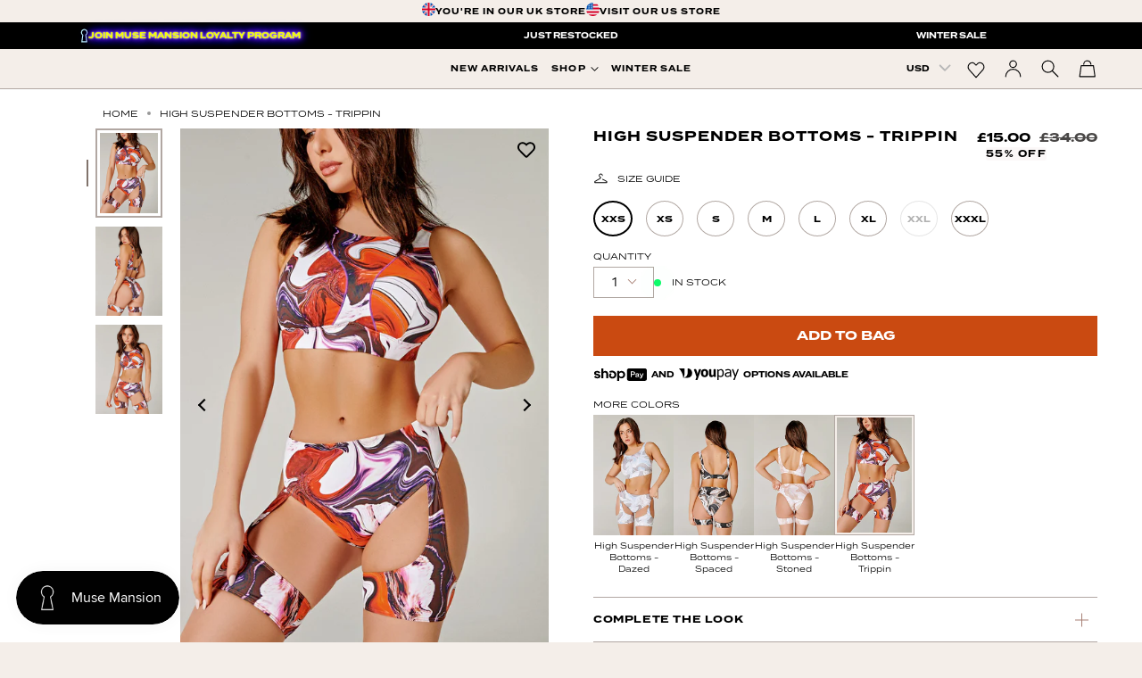

--- FILE ---
content_type: text/html; charset=utf-8
request_url: https://cxix.com/products/high-suspender-bottoms-trippin
body_size: 91145
content:















<!doctype html>
<html class="no-js no-touch supports-no-cookies" lang="en" data-shop-currency="GBP">
<head>
  <meta charset="UTF-8">
  <meta name="viewport" content="width=device-width, initial-scale=1.0">
  <meta name="theme-color" content="#b1a7a2">
  <link rel="canonical" href="https://cxix.com/products/high-suspender-bottoms-trippin">

  <link rel="preconnect" href="https://cdn.shopify.com" crossorigin> 
  <link rel="dns-prefetch" href="https://cdn.shopify.com">
  <link rel="preconnect" href="https://fonts.shopifycdn.com" crossorigin> 
  <link rel="dns-prefetch" href="https://fonts.shopifycdn.com">
  <link rel="preconnect" href="https://monorail-edge.shopifysvc.com"> 
  <link rel="dns-prefetch" href="https://monorail-edge.shopifysvc.com">
  <link rel="preconnect" href="https://use.typekit.net" crossorigin>
  <link rel="dns-prefetch" href="https://use.typekit.net">
  <link rel="preconnect" href="https://cdn-uk.cxix.com"> 
  <link rel="dns-prefetch" href="https://cdn-uk.cxix.com">

  <link rel="preload" as="font" href="https://use.typekit.net/af/1d76ab/00000000000000007735b21c/30/l?primer=7cdcb44be4a7db8877ffa5c0007b8dd865b3bbc383831fe2ea177f62257a9191&fvd=n4&v=3" type="font/woff2" crossorigin>
  <link rel="preload" href="//cxix.com/cdn/shop/t/139/assets/theme.css?v=168616302254188351991759343057" as="style"> 
  <link rel="preload" href="//cxix.com/cdn/shop/t/139/assets/custom.css?v=118608937341731569121766458780" as="style"> 
  <link rel="preload" href="//cxix.com/cdn/shop/t/139/assets/lazysizes.js?v=111431644619468174291675097410" as="script">
  <link rel="preload" href="//cxix.com/cdn/shop/t/139/assets/vendor.js?v=27127261019153199161675097413" as="script">
  <link rel="preload" href="//cxix.com/cdn/shop/t/139/assets/theme.js?v=90388417824951144531765511732" as="script">
    <link rel="shortcut icon" href="//cxix.com/cdn/shop/files/CXIX-Favicon_860c2630-f533-49d6-9003-95483cc1c4bf_32x32.png?v=1665517159" type="image/png" />
  

  

    
  
  
  <title>
    
    High Suspender Bottoms - Trippin
    
    
    
      &ndash; CXIX
    
  </title>

  
    <meta name="description" content="Shop the High Suspender Bottoms - Trippin, perfect for swim, pole, and intimates with unique prints and adjustable garter straps!">
  

  

  


  <style data-shopify>
    
    @font-face {
  font-family: Lora;
  font-weight: 400;
  font-style: normal;
  font-display: swap;
  src: url("//cxix.com/cdn/fonts/lora/lora_n4.9a60cb39eff3bfbc472bac5b3c5c4d7c878f0a8d.woff2") format("woff2"),
       url("//cxix.com/cdn/fonts/lora/lora_n4.4d935d2630ceaf34d2e494106075f8d9f1257d25.woff") format("woff");
}

    
    @font-face {
      font-family:"termina";
      src:url("https://use.typekit.net/af/1d76ab/00000000000000007735b21c/30/l?primer=7cdcb44be4a7db8877ffa5c0007b8dd865b3bbc383831fe2ea177f62257a9191&fvd=n4&v=3") format("woff2"),url("https://use.typekit.net/af/1d76ab/00000000000000007735b21c/30/d?primer=7cdcb44be4a7db8877ffa5c0007b8dd865b3bbc383831fe2ea177f62257a9191&fvd=n4&v=3") format("woff"),url("https://use.typekit.net/af/1d76ab/00000000000000007735b21c/30/a?primer=7cdcb44be4a7db8877ffa5c0007b8dd865b3bbc383831fe2ea177f62257a9191&fvd=n4&v=3") format("opentype");
      font-display:swap;font-style:normal;font-weight:400;font-stretch:normal;
    }
    @font-face {
      font-family:"termina";
      src:url("https://use.typekit.net/af/574117/00000000000000007735b222/30/l?primer=7cdcb44be4a7db8877ffa5c0007b8dd865b3bbc383831fe2ea177f62257a9191&fvd=n7&v=3") format("woff2"),url("https://use.typekit.net/af/574117/00000000000000007735b222/30/d?primer=7cdcb44be4a7db8877ffa5c0007b8dd865b3bbc383831fe2ea177f62257a9191&fvd=n7&v=3") format("woff"),url("https://use.typekit.net/af/574117/00000000000000007735b222/30/a?primer=7cdcb44be4a7db8877ffa5c0007b8dd865b3bbc383831fe2ea177f62257a9191&fvd=n7&v=3") format("opentype");
      font-display:swap;font-style:normal;font-weight:700;font-stretch:normal;
    }
    @font-face {
      font-family:"lora";
      src:url("https://use.typekit.net/af/caa43e/00000000000000007735a0c5/30/l?primer=7cdcb44be4a7db8877ffa5c0007b8dd865b3bbc383831fe2ea177f62257a9191&fvd=n4&v=3") format("woff2"),url("https://use.typekit.net/af/caa43e/00000000000000007735a0c5/30/d?primer=7cdcb44be4a7db8877ffa5c0007b8dd865b3bbc383831fe2ea177f62257a9191&fvd=n4&v=3") format("woff"),url("https://use.typekit.net/af/caa43e/00000000000000007735a0c5/30/a?primer=7cdcb44be4a7db8877ffa5c0007b8dd865b3bbc383831fe2ea177f62257a9191&fvd=n4&v=3") format("opentype");
      font-display:swap;font-style:normal;font-weight:400;font-stretch:normal;
    }:root {
      --pp-color: #ca4a11;
      }</style>

  

  
<style data-shopify>

:root {
  

---color-video-bg: #ece1d8;


---color-bg: #f4eee9;
---color-bg-secondary: #f4eee9;
---color-bg-rgb: 244, 238, 233;

---color-text-dark: #000000;
---color-text: #000000;
---color-text-light: #494746;


/* === Opacity shades of grey ===*/
---color-a5:  rgba(0, 0, 0, 0.05);
---color-a10: rgba(0, 0, 0, 0.1);
---color-a15: rgba(0, 0, 0, 0.15);
---color-a20: rgba(0, 0, 0, 0.2);
---color-a25: rgba(0, 0, 0, 0.25);
---color-a30: rgba(0, 0, 0, 0.3);
---color-a35: rgba(0, 0, 0, 0.35);
---color-a40: rgba(0, 0, 0, 0.4);
---color-a45: rgba(0, 0, 0, 0.45);
---color-a50: rgba(0, 0, 0, 0.5);
---color-a55: rgba(0, 0, 0, 0.55);
---color-a60: rgba(0, 0, 0, 0.6);
---color-a65: rgba(0, 0, 0, 0.65);
---color-a70: rgba(0, 0, 0, 0.7);
---color-a75: rgba(0, 0, 0, 0.75);
---color-a80: rgba(0, 0, 0, 0.8);
---color-a85: rgba(0, 0, 0, 0.85);
---color-a90: rgba(0, 0, 0, 0.9);
---color-a95: rgba(0, 0, 0, 0.95);

---color-border: rgb(177, 167, 162);
---color-border-light: #ccc3be;
---color-border-hairline: #efe6df;
---color-border-dark: #81736c;/* === Bright color ===*/
---color-primary: #a77f74;
---color-primary-hover: #885546;
---color-primary-fade: rgba(167, 127, 116, 0.05);
---color-primary-fade-hover: rgba(167, 127, 116, 0.1);---color-primary-opposite: #ffffff;


/* === Secondary Color ===*/
---color-secondary: #b1a7a2;
---color-secondary-hover: #9b7b6b;
---color-secondary-fade: rgba(177, 167, 162, 0.05);
---color-secondary-fade-hover: rgba(177, 167, 162, 0.1);---color-secondary-opposite: #ffffff;


/* === link Color ===*/
---color-link: #000000;
---color-link-hover: #131313;
---color-link-fade: rgba(0, 0, 0, 0.05);
---color-link-fade-hover: rgba(0, 0, 0, 0.1);---color-link-opposite: #ffffff;


/* === Product grid sale tags ===*/
---color-sale-bg: #ffffff;
---color-sale-text: #000000;---color-sale-text-secondary: #ffffff;

/* === Product grid badges ===*/
---color-badge-bg: #f4eee9;
---color-badge-text: #000000;

/* === Helper colors for form error states ===*/
---color-error: var(---color-primary);
---color-error-bg: var(---color-primary-fade);



  ---radius: 0px;
  ---radius-sm: 0px;


---color-announcement-bg: #ffffff;
---color-announcement-text: #ab8c52;
---color-announcement-border: #e6ddcb;

---color-header-bg: #f4eee9;
---color-header-link: #000000;
---color-header-link-hover: #a77f74;

---color-menu-bg: #f4eee9;
---color-menu-border: #b1a7a2;
---color-menu-link: #000000;
---color-menu-link-hover: #a77f74;
---color-submenu-bg: #f4eee9;
---color-submenu-link: #000000;
---color-submenu-link-hover: #a77f74;
---color-menu-transparent: #ffffff;
---color-menu-background: rgb(255 255 255 / 75%);

---color-footer-bg: #f4eee9;
---color-footer-text: #000000;
---color-footer-link: #000000;
---color-footer-link-hover: #a77f74;
---color-footer-border: #b1a7a2;

/* === Custom Cursor ===*/

--icon-zoom-in: url( "//cxix.com/cdn/shop/t/139/assets/icon-zoom-in.svg?v=126996651526054293301675097414" );
--icon-zoom-out: url( "//cxix.com/cdn/shop/t/139/assets/icon-zoom-out.svg?v=128675709041987423641675097414" );

/* === Typography ===*/
---product-grid-aspect-ratio: 150.0%;
---product-grid-size-piece: 15.0;


---font-weight-body: 400;
---font-weight-body-bold: 500;

---font-stack-body: 'termina', Helvetica, Arial, 'Lucida Grande', sans-serif;
---font-style-body: normal;
---font-adjust-body: 0.95;

---font-weight-heading: 400;
---font-weight-heading-bold: 500;

---font-stack-heading: 'termina', Helvetica, Arial, 'Lucida Grande', sans-serif;
---font-style-heading: normal;
---font-adjust-heading: 1.0;

---font-stack-nav: 'termina', Helvetica, Arial, 'Lucida Grande', sans-serif;
---font-style-nav: normal;
---font-adjust-nav: 1.0;

---font-weight-nav: 400;
---font-weight-nav-bold: 500;

---font-size-base: 0.95rem;
---font-size-base-percent: 0.95;

---ico-select: url("//cxix.com/cdn/shop/t/139/assets/ico-select.svg?v=115630813262522069291675097415");


/* === Parallax ===*/
---parallax-strength-min: 120.0%;
---parallax-strength-max: 130.0%;



}

</style>


  <link href="//cxix.com/cdn/shop/t/139/assets/theme.css?v=168616302254188351991759343057" rel="stylesheet" type="text/css" media="all" />
  <link href="//cxix.com/cdn/shop/t/139/assets/custom.css?v=118608937341731569121766458780" rel="stylesheet" type="text/css" media="all" />
<style>
    .header__logo__svg svg {
      fill: #000;
      fill: var(--pp-color);
    }
    .product__submit--spb .product__submit__add {
      background: var(--pp-color);
      color: #fff;
      border: 1px solid var(--pp-color);
    }
    .show-button-animation .product__submit__add:hover {
      background: var(--pp-color) !important;
      border-color: var(--pp-color);
    }
    .klaviyo__stock.klaviyo-bis-trigger {
      background-color: var(--pp-color) !important;
      color: #fff !important;
    }
    .show-button-animation .cart__checkout:before,
    .show-button-animation .product__submit__add:before,
    .show-button-animation .shopify-payment-button__button--unbranded:before {
      background: var(--pp-color);
    }
  </style><script>
    if (window.navigator.userAgent.indexOf('MSIE ') > 0 || window.navigator.userAgent.indexOf('Trident/') > 0) {
      document.documentElement.className = document.documentElement.className + ' ie';

      var scripts = document.getElementsByTagName('script')[0];
      var polyfill = document.createElement("script");
      polyfill.defer = true;
      polyfill.src = "//cxix.com/cdn/shop/t/139/assets/ie11.js?v=144489047535103983231675097414";

      scripts.parentNode.insertBefore(polyfill, scripts);
    } else {
      document.documentElement.className = document.documentElement.className.replace('no-js', 'js');
    }

    window.lazySizesConfig = window.lazySizesConfig || {};
    window.lazySizesConfig.preloadAfterLoad = true;

    let root = '/';
    if (root[root.length - 1] !== '/') {
      root = `${root}/`;
    }

    window.theme = {
      routes: {
        root: root,
        cart: '/cart',
        cart_add_url: '/cart/add',
        product_recommendations_url: '/recommendations/products',
        search_url: '/search',
        addresses_url: '/account/addresses'
      },
      assets: {
        photoswipe: '//cxix.com/cdn/shop/t/139/assets/photoswipe.js?v=108660782622152556431675097416',
        smoothscroll: '//cxix.com/cdn/shop/t/139/assets/smoothscroll.js?v=37906625415260927261675097414',
        swatches: '//cxix.com/cdn/shop/t/139/assets/swatches.json?v=184343565545568312921675097414',
        base: "//cxix.com/cdn/shop/t/139/assets/",
        no_image: "//cxix.com/cdn/shopifycloud/storefront/assets/no-image-2048-a2addb12_1024x.gif",
      },
      strings: {
        addToCart: "Add to Bag",
        soldOut: "Sold Out",
        from: "From",
        preOrder: "Pre-order",
        sale: "Sale",
        subscription: "Subscription",
        unavailable: "Unavailable",
        unitPrice: "Unit price",
        unitPriceSeparator: "per",
        resultsFor: "Results for",
        noResultsFor: "No results for",
        shippingCalcSubmitButton: "Calculate shipping",
        shippingCalcSubmitButtonDisabled: "Calculating...",
        selectValue: "Select value",
        oneColor: "color",
        otherColor: "colors",
        upsellAddToCart: "Add",
        free: "Free",
        foxboxInCartNotice: "<p class='fox-checkout-notice'>FoxBox Subscription can't be combined with other products in Cart.<br>Please update cart/ remove products & Checkout separately.</p>",
      },
      settings: {
        customerLoggedIn: false,
        cartDrawerEnabled: true,
        enableQuickAdd: true,
        transparentHeader: false,
      },
      moneyFormat: "£{{amount}}",
      moneyWithCurrencyFormat: "£{{amount}} GBP",
      info: {
        name: 'custom'
      },
      version: '2.0'
    };
  </script>

  
    <script src="//cxix.com/cdn/shopifycloud/storefront/assets/themes_support/shopify_common-5f594365.js" defer="defer"></script>
  

  <script id="shipping-thresholds" type="application/json">
  {
    "thresholds": ,
    "fallback": { "GBP": 149 }
  }
  </script><script src="//cxix.com/cdn/shop/t/139/assets/lazysizes.js?v=111431644619468174291675097410" async="async"></script>
  <script src="//cxix.com/cdn/shop/t/139/assets/vendor.js?v=27127261019153199161675097413" defer="defer"></script>
  <script src="//cxix.com/cdn/shop/t/139/assets/theme.js?v=90388417824951144531765511732" defer="defer"></script>
  <script src="//cxix.com/cdn/shop/t/139/assets/dragscroll.js?v=108236268914766464041675097414" defer="defer"></script>

  
  <script src="//cxix.com/cdn/shop/t/139/assets/custom.js?v=175359301029439192701736515306" defer="defer"></script>
  
<!-- Google Tag Manager -->
  <script>(function(w,d,s,l,i){w[l]=w[l]||[];w[l].push({'gtm.start':
  new Date().getTime(),event:'gtm.js'});var f=d.getElementsByTagName(s)[0],
  j=d.createElement(s),dl=l!='dataLayer'?'&l='+l:'';j.async=true;j.src=
  'https://www.googletagmanager.com/gtm.js?id='+i+dl;f.parentNode.insertBefore(j,f);
  })(window,document,'script','dataLayer','GTM-N5R7KDGV');</script>
  <!-- End Google Tag Manager -->
  <script>window.performance && window.performance.mark && window.performance.mark('shopify.content_for_header.start');</script><meta name="google-site-verification" content="k_H_fW5oEaEyi-x5ZuOUhxXXo5IG7ZYvWpTBjq3xgeg">
<meta name="google-site-verification" content="MVcT6aWk8CiM4--qJXy-oXULQtd8OisxHR6ZmUxsyN4">
<meta name="google-site-verification" content="r0O9AUTrv4sTs4rNF5cQZjuLImVasYS0HdWhCuqllf0">
<meta name="google-site-verification" content="dVTvZUadOWy0R_OcJmZ4BACNYcPXR8AVFZZmnOgN8tQ">
<meta id="shopify-digital-wallet" name="shopify-digital-wallet" content="/10593734/digital_wallets/dialog">
<meta name="shopify-checkout-api-token" content="18fe5fe5fc7d1ad26a4209960521e60a">
<meta id="in-context-paypal-metadata" data-shop-id="10593734" data-venmo-supported="false" data-environment="production" data-locale="en_US" data-paypal-v4="true" data-currency="GBP">
<link rel="alternate" type="application/json+oembed" href="https://cxix.com/products/high-suspender-bottoms-trippin.oembed">
<script async="async" src="/checkouts/internal/preloads.js?locale=en-GB"></script>
<link rel="preconnect" href="https://shop.app" crossorigin="anonymous">
<script async="async" src="https://shop.app/checkouts/internal/preloads.js?locale=en-GB&shop_id=10593734" crossorigin="anonymous"></script>
<script id="apple-pay-shop-capabilities" type="application/json">{"shopId":10593734,"countryCode":"GB","currencyCode":"GBP","merchantCapabilities":["supports3DS"],"merchantId":"gid:\/\/shopify\/Shop\/10593734","merchantName":"CXIX","requiredBillingContactFields":["postalAddress","email","phone"],"requiredShippingContactFields":["postalAddress","email","phone"],"shippingType":"shipping","supportedNetworks":["visa","maestro","masterCard","amex","discover","elo"],"total":{"type":"pending","label":"CXIX","amount":"1.00"},"shopifyPaymentsEnabled":true,"supportsSubscriptions":true}</script>
<script id="shopify-features" type="application/json">{"accessToken":"18fe5fe5fc7d1ad26a4209960521e60a","betas":["rich-media-storefront-analytics"],"domain":"cxix.com","predictiveSearch":true,"shopId":10593734,"locale":"en"}</script>
<script>var Shopify = Shopify || {};
Shopify.shop = "collection-xix.myshopify.com";
Shopify.locale = "en";
Shopify.currency = {"active":"GBP","rate":"1.0"};
Shopify.country = "GB";
Shopify.theme = {"name":"CXIX-UK\/main","id":143263400235,"schema_name":"Custom","schema_version":"2.0","theme_store_id":null,"role":"main"};
Shopify.theme.handle = "null";
Shopify.theme.style = {"id":null,"handle":null};
Shopify.cdnHost = "cxix.com/cdn";
Shopify.routes = Shopify.routes || {};
Shopify.routes.root = "/";</script>
<script type="module">!function(o){(o.Shopify=o.Shopify||{}).modules=!0}(window);</script>
<script>!function(o){function n(){var o=[];function n(){o.push(Array.prototype.slice.apply(arguments))}return n.q=o,n}var t=o.Shopify=o.Shopify||{};t.loadFeatures=n(),t.autoloadFeatures=n()}(window);</script>
<script>
  window.ShopifyPay = window.ShopifyPay || {};
  window.ShopifyPay.apiHost = "shop.app\/pay";
  window.ShopifyPay.redirectState = null;
</script>
<script id="shop-js-analytics" type="application/json">{"pageType":"product"}</script>
<script defer="defer" async type="module" src="//cxix.com/cdn/shopifycloud/shop-js/modules/v2/client.init-shop-cart-sync_BApSsMSl.en.esm.js"></script>
<script defer="defer" async type="module" src="//cxix.com/cdn/shopifycloud/shop-js/modules/v2/chunk.common_CBoos6YZ.esm.js"></script>
<script type="module">
  await import("//cxix.com/cdn/shopifycloud/shop-js/modules/v2/client.init-shop-cart-sync_BApSsMSl.en.esm.js");
await import("//cxix.com/cdn/shopifycloud/shop-js/modules/v2/chunk.common_CBoos6YZ.esm.js");

  window.Shopify.SignInWithShop?.initShopCartSync?.({"fedCMEnabled":true,"windoidEnabled":true});

</script>
<script>
  window.Shopify = window.Shopify || {};
  if (!window.Shopify.featureAssets) window.Shopify.featureAssets = {};
  window.Shopify.featureAssets['shop-js'] = {"shop-cart-sync":["modules/v2/client.shop-cart-sync_DJczDl9f.en.esm.js","modules/v2/chunk.common_CBoos6YZ.esm.js"],"init-fed-cm":["modules/v2/client.init-fed-cm_BzwGC0Wi.en.esm.js","modules/v2/chunk.common_CBoos6YZ.esm.js"],"init-windoid":["modules/v2/client.init-windoid_BS26ThXS.en.esm.js","modules/v2/chunk.common_CBoos6YZ.esm.js"],"init-shop-email-lookup-coordinator":["modules/v2/client.init-shop-email-lookup-coordinator_DFwWcvrS.en.esm.js","modules/v2/chunk.common_CBoos6YZ.esm.js"],"shop-cash-offers":["modules/v2/client.shop-cash-offers_DthCPNIO.en.esm.js","modules/v2/chunk.common_CBoos6YZ.esm.js","modules/v2/chunk.modal_Bu1hFZFC.esm.js"],"shop-button":["modules/v2/client.shop-button_D_JX508o.en.esm.js","modules/v2/chunk.common_CBoos6YZ.esm.js"],"shop-toast-manager":["modules/v2/client.shop-toast-manager_tEhgP2F9.en.esm.js","modules/v2/chunk.common_CBoos6YZ.esm.js"],"avatar":["modules/v2/client.avatar_BTnouDA3.en.esm.js"],"pay-button":["modules/v2/client.pay-button_BuNmcIr_.en.esm.js","modules/v2/chunk.common_CBoos6YZ.esm.js"],"init-shop-cart-sync":["modules/v2/client.init-shop-cart-sync_BApSsMSl.en.esm.js","modules/v2/chunk.common_CBoos6YZ.esm.js"],"shop-login-button":["modules/v2/client.shop-login-button_DwLgFT0K.en.esm.js","modules/v2/chunk.common_CBoos6YZ.esm.js","modules/v2/chunk.modal_Bu1hFZFC.esm.js"],"init-customer-accounts-sign-up":["modules/v2/client.init-customer-accounts-sign-up_TlVCiykN.en.esm.js","modules/v2/client.shop-login-button_DwLgFT0K.en.esm.js","modules/v2/chunk.common_CBoos6YZ.esm.js","modules/v2/chunk.modal_Bu1hFZFC.esm.js"],"init-shop-for-new-customer-accounts":["modules/v2/client.init-shop-for-new-customer-accounts_DrjXSI53.en.esm.js","modules/v2/client.shop-login-button_DwLgFT0K.en.esm.js","modules/v2/chunk.common_CBoos6YZ.esm.js","modules/v2/chunk.modal_Bu1hFZFC.esm.js"],"init-customer-accounts":["modules/v2/client.init-customer-accounts_C0Oh2ljF.en.esm.js","modules/v2/client.shop-login-button_DwLgFT0K.en.esm.js","modules/v2/chunk.common_CBoos6YZ.esm.js","modules/v2/chunk.modal_Bu1hFZFC.esm.js"],"shop-follow-button":["modules/v2/client.shop-follow-button_C5D3XtBb.en.esm.js","modules/v2/chunk.common_CBoos6YZ.esm.js","modules/v2/chunk.modal_Bu1hFZFC.esm.js"],"checkout-modal":["modules/v2/client.checkout-modal_8TC_1FUY.en.esm.js","modules/v2/chunk.common_CBoos6YZ.esm.js","modules/v2/chunk.modal_Bu1hFZFC.esm.js"],"lead-capture":["modules/v2/client.lead-capture_D-pmUjp9.en.esm.js","modules/v2/chunk.common_CBoos6YZ.esm.js","modules/v2/chunk.modal_Bu1hFZFC.esm.js"],"shop-login":["modules/v2/client.shop-login_BmtnoEUo.en.esm.js","modules/v2/chunk.common_CBoos6YZ.esm.js","modules/v2/chunk.modal_Bu1hFZFC.esm.js"],"payment-terms":["modules/v2/client.payment-terms_BHOWV7U_.en.esm.js","modules/v2/chunk.common_CBoos6YZ.esm.js","modules/v2/chunk.modal_Bu1hFZFC.esm.js"]};
</script>
<script>(function() {
  var isLoaded = false;
  function asyncLoad() {
    if (isLoaded) return;
    isLoaded = true;
    var urls = ["https:\/\/js.smile.io\/v1\/smile-shopify.js?shop=collection-xix.myshopify.com","https:\/\/wishlisthero-assets.revampco.com\/store-front\/bundle2.js?shop=collection-xix.myshopify.com","https:\/\/config.gorgias.chat\/bundle-loader\/01GYCCQQZQSP3E6Z8JSCK6MFKX?source=shopify1click\u0026shop=collection-xix.myshopify.com","https:\/\/wishlisthero-assets.revampco.com\/store-front\/bundle2.js?shop=collection-xix.myshopify.com","https:\/\/wishlisthero-assets.revampco.com\/store-front\/bundle2.js?shop=collection-xix.myshopify.com","https:\/\/tools.luckyorange.com\/core\/lo.js?site-id=b8a8f6fd\u0026shop=collection-xix.myshopify.com","https:\/\/s3-us-west-2.amazonaws.com\/da-restock\/da-restock.js?shop=collection-xix.myshopify.com","https:\/\/na.shgcdn3.com\/pixel-collector.js?shop=collection-xix.myshopify.com","https:\/\/s3.eu-west-1.amazonaws.com\/production-klarna-il-shopify-osm\/7bec47374bc1cb6b6338dfd4d69e7bffd4f4b70b\/collection-xix.myshopify.com-1750049580927.js?shop=collection-xix.myshopify.com","https:\/\/wishlisthero-assets.revampco.com\/store-front\/bundle2.js?shop=collection-xix.myshopify.com","https:\/\/wishlisthero-assets.revampco.com\/store-front\/bundle2.js?shop=collection-xix.myshopify.com","https:\/\/cdn.9gtb.com\/loader.js?g_cvt_id=5770d2d9-655a-49e2-86ef-700a744d130b\u0026shop=collection-xix.myshopify.com"];
    for (var i = 0; i < urls.length; i++) {
      var s = document.createElement('script');
      s.type = 'text/javascript';
      s.async = true;
      s.src = urls[i];
      var x = document.getElementsByTagName('script')[0];
      x.parentNode.insertBefore(s, x);
    }
  };
  if(window.attachEvent) {
    window.attachEvent('onload', asyncLoad);
  } else {
    window.addEventListener('load', asyncLoad, false);
  }
})();</script>
<script id="__st">var __st={"a":10593734,"offset":0,"reqid":"a1184c1c-8e77-497d-b25a-9a3b1202a977-1768935923","pageurl":"cxix.com\/products\/high-suspender-bottoms-trippin","u":"4dff697a070f","p":"product","rtyp":"product","rid":6896510566505};</script>
<script>window.ShopifyPaypalV4VisibilityTracking = true;</script>
<script id="captcha-bootstrap">!function(){'use strict';const t='contact',e='account',n='new_comment',o=[[t,t],['blogs',n],['comments',n],[t,'customer']],c=[[e,'customer_login'],[e,'guest_login'],[e,'recover_customer_password'],[e,'create_customer']],r=t=>t.map((([t,e])=>`form[action*='/${t}']:not([data-nocaptcha='true']) input[name='form_type'][value='${e}']`)).join(','),a=t=>()=>t?[...document.querySelectorAll(t)].map((t=>t.form)):[];function s(){const t=[...o],e=r(t);return a(e)}const i='password',u='form_key',d=['recaptcha-v3-token','g-recaptcha-response','h-captcha-response',i],f=()=>{try{return window.sessionStorage}catch{return}},m='__shopify_v',_=t=>t.elements[u];function p(t,e,n=!1){try{const o=window.sessionStorage,c=JSON.parse(o.getItem(e)),{data:r}=function(t){const{data:e,action:n}=t;return t[m]||n?{data:e,action:n}:{data:t,action:n}}(c);for(const[e,n]of Object.entries(r))t.elements[e]&&(t.elements[e].value=n);n&&o.removeItem(e)}catch(o){console.error('form repopulation failed',{error:o})}}const l='form_type',E='cptcha';function T(t){t.dataset[E]=!0}const w=window,h=w.document,L='Shopify',v='ce_forms',y='captcha';let A=!1;((t,e)=>{const n=(g='f06e6c50-85a8-45c8-87d0-21a2b65856fe',I='https://cdn.shopify.com/shopifycloud/storefront-forms-hcaptcha/ce_storefront_forms_captcha_hcaptcha.v1.5.2.iife.js',D={infoText:'Protected by hCaptcha',privacyText:'Privacy',termsText:'Terms'},(t,e,n)=>{const o=w[L][v],c=o.bindForm;if(c)return c(t,g,e,D).then(n);var r;o.q.push([[t,g,e,D],n]),r=I,A||(h.body.append(Object.assign(h.createElement('script'),{id:'captcha-provider',async:!0,src:r})),A=!0)});var g,I,D;w[L]=w[L]||{},w[L][v]=w[L][v]||{},w[L][v].q=[],w[L][y]=w[L][y]||{},w[L][y].protect=function(t,e){n(t,void 0,e),T(t)},Object.freeze(w[L][y]),function(t,e,n,w,h,L){const[v,y,A,g]=function(t,e,n){const i=e?o:[],u=t?c:[],d=[...i,...u],f=r(d),m=r(i),_=r(d.filter((([t,e])=>n.includes(e))));return[a(f),a(m),a(_),s()]}(w,h,L),I=t=>{const e=t.target;return e instanceof HTMLFormElement?e:e&&e.form},D=t=>v().includes(t);t.addEventListener('submit',(t=>{const e=I(t);if(!e)return;const n=D(e)&&!e.dataset.hcaptchaBound&&!e.dataset.recaptchaBound,o=_(e),c=g().includes(e)&&(!o||!o.value);(n||c)&&t.preventDefault(),c&&!n&&(function(t){try{if(!f())return;!function(t){const e=f();if(!e)return;const n=_(t);if(!n)return;const o=n.value;o&&e.removeItem(o)}(t);const e=Array.from(Array(32),(()=>Math.random().toString(36)[2])).join('');!function(t,e){_(t)||t.append(Object.assign(document.createElement('input'),{type:'hidden',name:u})),t.elements[u].value=e}(t,e),function(t,e){const n=f();if(!n)return;const o=[...t.querySelectorAll(`input[type='${i}']`)].map((({name:t})=>t)),c=[...d,...o],r={};for(const[a,s]of new FormData(t).entries())c.includes(a)||(r[a]=s);n.setItem(e,JSON.stringify({[m]:1,action:t.action,data:r}))}(t,e)}catch(e){console.error('failed to persist form',e)}}(e),e.submit())}));const S=(t,e)=>{t&&!t.dataset[E]&&(n(t,e.some((e=>e===t))),T(t))};for(const o of['focusin','change'])t.addEventListener(o,(t=>{const e=I(t);D(e)&&S(e,y())}));const B=e.get('form_key'),M=e.get(l),P=B&&M;t.addEventListener('DOMContentLoaded',(()=>{const t=y();if(P)for(const e of t)e.elements[l].value===M&&p(e,B);[...new Set([...A(),...v().filter((t=>'true'===t.dataset.shopifyCaptcha))])].forEach((e=>S(e,t)))}))}(h,new URLSearchParams(w.location.search),n,t,e,['guest_login'])})(!0,!0)}();</script>
<script integrity="sha256-4kQ18oKyAcykRKYeNunJcIwy7WH5gtpwJnB7kiuLZ1E=" data-source-attribution="shopify.loadfeatures" defer="defer" src="//cxix.com/cdn/shopifycloud/storefront/assets/storefront/load_feature-a0a9edcb.js" crossorigin="anonymous"></script>
<script crossorigin="anonymous" defer="defer" src="//cxix.com/cdn/shopifycloud/storefront/assets/shopify_pay/storefront-65b4c6d7.js?v=20250812"></script>
<script data-source-attribution="shopify.dynamic_checkout.dynamic.init">var Shopify=Shopify||{};Shopify.PaymentButton=Shopify.PaymentButton||{isStorefrontPortableWallets:!0,init:function(){window.Shopify.PaymentButton.init=function(){};var t=document.createElement("script");t.src="https://cxix.com/cdn/shopifycloud/portable-wallets/latest/portable-wallets.en.js",t.type="module",document.head.appendChild(t)}};
</script>
<script data-source-attribution="shopify.dynamic_checkout.buyer_consent">
  function portableWalletsHideBuyerConsent(e){var t=document.getElementById("shopify-buyer-consent"),n=document.getElementById("shopify-subscription-policy-button");t&&n&&(t.classList.add("hidden"),t.setAttribute("aria-hidden","true"),n.removeEventListener("click",e))}function portableWalletsShowBuyerConsent(e){var t=document.getElementById("shopify-buyer-consent"),n=document.getElementById("shopify-subscription-policy-button");t&&n&&(t.classList.remove("hidden"),t.removeAttribute("aria-hidden"),n.addEventListener("click",e))}window.Shopify?.PaymentButton&&(window.Shopify.PaymentButton.hideBuyerConsent=portableWalletsHideBuyerConsent,window.Shopify.PaymentButton.showBuyerConsent=portableWalletsShowBuyerConsent);
</script>
<script data-source-attribution="shopify.dynamic_checkout.cart.bootstrap">document.addEventListener("DOMContentLoaded",(function(){function t(){return document.querySelector("shopify-accelerated-checkout-cart, shopify-accelerated-checkout")}if(t())Shopify.PaymentButton.init();else{new MutationObserver((function(e,n){t()&&(Shopify.PaymentButton.init(),n.disconnect())})).observe(document.body,{childList:!0,subtree:!0})}}));
</script>
<link id="shopify-accelerated-checkout-styles" rel="stylesheet" media="screen" href="https://cxix.com/cdn/shopifycloud/portable-wallets/latest/accelerated-checkout-backwards-compat.css" crossorigin="anonymous">
<style id="shopify-accelerated-checkout-cart">
        #shopify-buyer-consent {
  margin-top: 1em;
  display: inline-block;
  width: 100%;
}

#shopify-buyer-consent.hidden {
  display: none;
}

#shopify-subscription-policy-button {
  background: none;
  border: none;
  padding: 0;
  text-decoration: underline;
  font-size: inherit;
  cursor: pointer;
}

#shopify-subscription-policy-button::before {
  box-shadow: none;
}

      </style>

<script>window.performance && window.performance.mark && window.performance.mark('shopify.content_for_header.end');</script>
  





  <script type="text/javascript">
    
      window.__shgMoneyFormat = window.__shgMoneyFormat || {"ANG":{"currency":"ANG","currency_symbol":"ƒ","currency_symbol_location":"left","decimal_places":2,"decimal_separator":".","thousands_separator":","},"EUR":{"currency":"EUR","currency_symbol":"€","currency_symbol_location":"left","decimal_places":2,"decimal_separator":".","thousands_separator":","},"GBP":{"currency":"GBP","currency_symbol":"£","currency_symbol_location":"left","decimal_places":2,"decimal_separator":".","thousands_separator":","}};
    
    window.__shgCurrentCurrencyCode = window.__shgCurrentCurrencyCode || {
      currency: "GBP",
      currency_symbol: "£",
      decimal_separator: ".",
      thousands_separator: ",",
      decimal_places: 2,
      currency_symbol_location: "left"
    };
  </script>




  

<meta property="og:site_name" content="CXIX">
<meta property="og:url" content="https://cxix.com/products/high-suspender-bottoms-trippin">
<meta property="og:title" content="High Suspender Bottoms - Trippin">
<meta property="og:type" content="product">
<meta property="og:description" content="Shop the High Suspender Bottoms - Trippin, perfect for swim, pole, and intimates with unique prints and adjustable garter straps!"><meta property="og:image" content="http://cxix.com/cdn/shop/products/22-08-04CXIX-49.jpg?v=1660284030">
  <meta property="og:image:secure_url" content="https://cxix.com/cdn/shop/products/22-08-04CXIX-49.jpg?v=1660284030">
  <meta property="og:image:width" content="1000">
  <meta property="og:image:height" content="1500"><meta property="og:price:amount" content="15.00">
  <meta property="og:price:currency" content="GBP"><meta name="twitter:card" content="summary_large_image">
<meta name="twitter:title" content="High Suspender Bottoms - Trippin">
<meta name="twitter:description" content="Shop the High Suspender Bottoms - Trippin, perfect for swim, pole, and intimates with unique prints and adjustable garter straps!">
  
 <script type="application/ld+json">
   {
   "@context": "https://schema.org",
   "@type": "Organization",
   "name": "CXIX",
   "url": "https://cxix.com",
   "description": "Est. 2015, CXIX are setting a new standard of fashion for movement artists. Loved by Pole Dancers, Aerialists and Statement Makers Globally. For the confident and rebellious, the brand brings both timeless and statement pieces. Shop grippy & sticky pole dance clothing, shoes, grips and accessories. Worldwide Shipping.",
   "logo": "https://cdn.shopify.com/s/files/1/1059/3734/files/Logo_XIX_Final_2022.png",
   "image": "https://cdn.shopify.com/s/files/1/1059/3734/files/Logo_XIX_Final_2022.png",
   "contactPoint": {
     "@type": "ContactPoint",
     "areaServed": "UK",
     "contactType": "customer support",
     "email": "hello@cxix.com",
     "url": "https://cxix.com/pages/contact-us"
   },
   "sameAs": [
   	"https://cxix.com",
      "https://www.instagram.com/cxixbrand",
      "https://www.tiktok.com/@cxixbrand",
      "https://www.facebook.com/CXIXBRAND",
      "https://www.facebook.com/groups/THEXIXDEN",
      "https://www.youtube.com/@cxixbrand"
     ]
   }
 </script>

  <script type="application/ld+json">
  {
    "@context": "https://schema.org",
    "@type": "BreadcrumbList",
    "itemListElement": [
          {
            "@type": "ListItem",
            "position": 1,
            "item": {
              "@type": "Website",
              "@id": "https://cxix.com",
              "name": "Home"
            }
          },
          {
            "@type": "ListItem",
            "position": 2,
            "item": {
              "@type": "WebPage",
              "@id": "https://cxix.com/products/high-suspender-bottoms-trippin",
              "name": "CXIX High Suspender Bottoms - Trippin"
            }
          }]
  }
 </script><script type="application/ld+json">
{
  "@context": "http://schema.org",
  "@type": "Product",
  "name": "CXIX High Suspender Bottoms - Trippin",
  "url": "https://cxix.com/products/high-suspender-bottoms-trippin","sku": "30-65-72-XXS","mpn": "30-65-72-XXS","gtin12": 789591971202,"productID": "6896510566505",
  "brand": {
    "@type": "Brand",
    "name": "DISCONTINUED"
  },
  "description": "\nHere's the Down-low...🌚 Ultimate Versatility - Swim, Pole \u0026amp; Intimates Approved💫 Garter Straps (if in doubt, size up!)👽 Unique Custom Created Print Varies from Piece to Piece \n\n\n\n\n\n\n\n\n\n",
  "image": "https://cxix.com/cdn/shop/products/22-08-04CXIX-49_grande.jpg?v=1660284030","offers": [
      {
        "@type" : "Offer",
        "priceCurrency": "GBP",
        "price": "15.00",
        "itemCondition" : "http://schema.org/NewCondition",
        "availability" : "http://schema.org/InStock",
        "url" : "https://cxix.com/products/high-suspender-bottoms-trippin?variant=40171977539689",
              "image": "https://cxix.com/cdn/shop/products/22-08-04CXIX-49_1000x.jpg?v=1660284030","name" : "CXIX High Suspender Bottoms - Trippin - XXS",
              "gtin12": 789591971202,"sku": "30-65-72-XXS","mpn": "30-65-72-XXS","description" : "\nHere's the Down-low...🌚 Ultimate Versatility - Swim, Pole \u0026amp; Intimates Approved💫 Garter Straps (if in doubt, size up!)👽 Unique Custom Created Print Varies from Piece to Piece \n\n\n\n\n\n\n\n\n\n","priceValidUntil": "2026-04-22"
      },{
          "@type" : "Offer",
          "priceCurrency": "GBP",
          "price": "15.00",
          "itemCondition" : "http://schema.org/NewCondition",
          "availability" : "http://schema.org/InStock",
          "url" : "https://cxix.com/products/high-suspender-bottoms-trippin?variant=40171977572457",
                "image": "http://cxix.com/cdn/shop/products/22-08-04CXIX-49_1000x.jpg?v=1660284030","name" : "CXIX High Suspender Bottoms - Trippin - XS","gtin12": 789591971219,"sku": "30-65-72-XS","mpn": "30-65-72-XS","description" : "\nHere's the Down-low...🌚 Ultimate Versatility - Swim, Pole \u0026amp; Intimates Approved💫 Garter Straps (if in doubt, size up!)👽 Unique Custom Created Print Varies from Piece to Piece \n\n\n\n\n\n\n\n\n\n","priceValidUntil": "2027-01-20"
          },{
          "@type" : "Offer",
          "priceCurrency": "GBP",
          "price": "15.00",
          "itemCondition" : "http://schema.org/NewCondition",
          "availability" : "http://schema.org/InStock",
          "url" : "https://cxix.com/products/high-suspender-bottoms-trippin?variant=40171977605225",
                "image": "http://cxix.com/cdn/shop/products/22-08-04CXIX-49_1000x.jpg?v=1660284030","name" : "CXIX High Suspender Bottoms - Trippin - S","gtin12": 789591971226,"sku": "30-65-72-S","mpn": "30-65-72-S","description" : "\nHere's the Down-low...🌚 Ultimate Versatility - Swim, Pole \u0026amp; Intimates Approved💫 Garter Straps (if in doubt, size up!)👽 Unique Custom Created Print Varies from Piece to Piece \n\n\n\n\n\n\n\n\n\n","priceValidUntil": "2027-01-20"
          },{
          "@type" : "Offer",
          "priceCurrency": "GBP",
          "price": "15.00",
          "itemCondition" : "http://schema.org/NewCondition",
          "availability" : "http://schema.org/InStock",
          "url" : "https://cxix.com/products/high-suspender-bottoms-trippin?variant=40171977637993",
                "image": "http://cxix.com/cdn/shop/products/22-08-04CXIX-49_1000x.jpg?v=1660284030","name" : "CXIX High Suspender Bottoms - Trippin - M","gtin12": 789591971233,"sku": "30-65-72-M","mpn": "30-65-72-M","description" : "\nHere's the Down-low...🌚 Ultimate Versatility - Swim, Pole \u0026amp; Intimates Approved💫 Garter Straps (if in doubt, size up!)👽 Unique Custom Created Print Varies from Piece to Piece \n\n\n\n\n\n\n\n\n\n","priceValidUntil": "2027-01-20"
          },{
          "@type" : "Offer",
          "priceCurrency": "GBP",
          "price": "15.00",
          "itemCondition" : "http://schema.org/NewCondition",
          "availability" : "http://schema.org/InStock",
          "url" : "https://cxix.com/products/high-suspender-bottoms-trippin?variant=40171977670761",
                "image": "http://cxix.com/cdn/shop/products/22-08-04CXIX-49_1000x.jpg?v=1660284030","name" : "CXIX High Suspender Bottoms - Trippin - L","gtin12": 789591971240,"sku": "30-65-72-L","mpn": "30-65-72-L","description" : "\nHere's the Down-low...🌚 Ultimate Versatility - Swim, Pole \u0026amp; Intimates Approved💫 Garter Straps (if in doubt, size up!)👽 Unique Custom Created Print Varies from Piece to Piece \n\n\n\n\n\n\n\n\n\n","priceValidUntil": "2027-01-20"
          },{
          "@type" : "Offer",
          "priceCurrency": "GBP",
          "price": "15.00",
          "itemCondition" : "http://schema.org/NewCondition",
          "availability" : "http://schema.org/InStock",
          "url" : "https://cxix.com/products/high-suspender-bottoms-trippin?variant=40171977703529",
                "image": "http://cxix.com/cdn/shop/products/22-08-04CXIX-49_1000x.jpg?v=1660284030","name" : "CXIX High Suspender Bottoms - Trippin - XL","gtin12": 789591971257,"sku": "30-65-72-XL","mpn": "30-65-72-XL","description" : "\nHere's the Down-low...🌚 Ultimate Versatility - Swim, Pole \u0026amp; Intimates Approved💫 Garter Straps (if in doubt, size up!)👽 Unique Custom Created Print Varies from Piece to Piece \n\n\n\n\n\n\n\n\n\n","priceValidUntil": "2027-01-20"
          },{
          "@type" : "Offer",
          "priceCurrency": "GBP",
          "price": "15.00",
          "itemCondition" : "http://schema.org/NewCondition",
          "availability" : "http://schema.org/SoldOut",
          "url" : "https://cxix.com/products/high-suspender-bottoms-trippin?variant=40171977736297",
                "image": "http://cxix.com/cdn/shop/products/22-08-04CXIX-49_1000x.jpg?v=1660284030","name" : "CXIX High Suspender Bottoms - Trippin - XXL","gtin12": 789591971264,"sku": "30-65-72-XXL","mpn": "30-65-72-XXL","description" : "\nHere's the Down-low...🌚 Ultimate Versatility - Swim, Pole \u0026amp; Intimates Approved💫 Garter Straps (if in doubt, size up!)👽 Unique Custom Created Print Varies from Piece to Piece \n\n\n\n\n\n\n\n\n\n","priceValidUntil": "2027-01-20"
          },{
          "@type" : "Offer",
          "priceCurrency": "GBP",
          "price": "15.00",
          "itemCondition" : "http://schema.org/NewCondition",
          "availability" : "http://schema.org/InStock",
          "url" : "https://cxix.com/products/high-suspender-bottoms-trippin?variant=40171977769065",
                "image": "http://cxix.com/cdn/shop/products/22-08-04CXIX-49_1000x.jpg?v=1660284030","name" : "CXIX High Suspender Bottoms - Trippin - XXXL","gtin12": 789591971271,"sku": "30-65-72-XXXL","mpn": "30-65-72-XXXL","description" : "\nHere's the Down-low...🌚 Ultimate Versatility - Swim, Pole \u0026amp; Intimates Approved💫 Garter Straps (if in doubt, size up!)👽 Unique Custom Created Print Varies from Piece to Piece \n\n\n\n\n\n\n\n\n\n","priceValidUntil": "2027-01-20"
          }],
      "additionalProperty": [{
        "@type": "PropertyValue",
        "propertyID": "item_group_id",
        "value": "6896510566505"
      }]
}
</script>


  
  <meta name="facebook-domain-verification" content="boxn5n0iqnbjw9isnses5ogtvpgnzc" />
  
  <meta name="google-site-verification" content="k_H_fW5oEaEyi-x5ZuOUhxXXo5IG7ZYvWpTBjq3xgeg" />
  
  <meta name="google-site-verification" content="I14JxSbAJn0vd01i6jkwRsMfY18uHPPumyyoG-Ogv-g" />
  <meta name="trustpilot-one-time-domain-verification-id" content="ca27282b-842e-4c3b-b0d6-4b2dda57f00a"/>

  <style>
.youpay-container.youpay-callout-container[data-theme="badge"] {
    margin-top: 2px;    
}

.youpay-container.youpay-button-group[data-theme="vanilla"] .youpay-button {
    font-weight: 700;
    height: 44px;
}

.youpay-callout-container .youpay-callout-button .youpay-callout-message-before, .youpay-callout-button .youpay-callout-message-after {
    font-family: Helvetica;
    font-size: 12px;
}

.youpay-callout-container .youpay-callout-content .youpay-callout-badge.youpay-callout-slim {
    padding: 5px 5px;
}

.youpay-callout-container .youpay-callout-button .youpay-callout-content .youpay-callout-slim .youpay-badge-logo {
    width: 55px;
}
</style>
  

<script type="text/javascript">
  
    window.SHG_CUSTOMER = null;
  
</script>







  
<!-- BEGIN app block: shopify://apps/wishlist-hero/blocks/app-embed/a9a5079b-59e8-47cb-b659-ecf1c60b9b72 -->


  <script type="application/json" id="WH-ProductJson-product-template">
    {"id":6896510566505,"title":"High Suspender Bottoms - Trippin","handle":"high-suspender-bottoms-trippin","description":"\u003cmeta charset=\"utf-8\"\u003e\u003cmeta charset=\"utf-8\"\u003e\n\u003cp data-mce-fragment=\"1\"\u003e\u003cmeta charset=\"utf-8\"\u003e\u003cmeta charset=\"utf-8\"\u003e\u003cmeta charset=\"utf-8\"\u003e\u003ca data-mce-fragment=\"1\"\u003eHere's the Down-low...\u003c\/a\u003e\u003cbr\u003e🌚 Ultimate Versatility - Swim, Pole \u0026amp; Intimates Approved\u003cbr data-mce-fragment=\"1\"\u003e\u003cmeta charset=\"utf-8\"\u003e\u003cmeta charset=\"utf-8\"\u003e💫 Garter Straps (if in doubt, size up!)\u003cbr data-mce-fragment=\"1\"\u003e👽 Unique Custom Created Print Varies from Piece to Piece \u003cspan data-mce-fragment=\"1\"\u003e\u003cbr data-mce-fragment=\"1\"\u003e\u003c\/span\u003e\u003c\/p\u003e\n\u003cp data-mce-fragment=\"1\"\u003e\u003cbr\u003e\u003c\/p\u003e\n\u003cdiv class=\"gmail_default\"\u003e\u003c\/div\u003e\n\u003cdiv\u003e\n\u003cdiv\u003e\n\u003cdiv class=\"gmail_default\"\u003e\u003c\/div\u003e\n\u003c\/div\u003e\n\u003c\/div\u003e\n\u003cdiv id=\"gtx-trans\" style=\"position: absolute; left: 47px; top: 73.875px;\"\u003e\n\u003cdiv class=\"gtx-trans-icon\"\u003e\u003c\/div\u003e\n\u003c\/div\u003e","published_at":"2025-08-15T17:49:37+01:00","created_at":"2022-07-18T17:54:52+01:00","vendor":"DISCONTINUED","type":"Bottoms","tags":["_Hi_chtgptapp_optimised_this_seo-meta-description","_Hi_chtgptapp_saved_this_seo-meta-description","AUG15","BF10GBP","BOLD","bottoms","BOXING DAY SALE 24","burnt orange","DANCE","dopamine","DSALE","festival","high waist","high waist bottoms","marble","MOVE","NO SALE","orange","POLE","polewear","restock","SALE","SALE15GBP","SETS","shop all","sporty set","summer","Supersale","wholesale accepted"],"price":1500,"price_min":1500,"price_max":1500,"available":true,"price_varies":false,"compare_at_price":3400,"compare_at_price_min":3400,"compare_at_price_max":3400,"compare_at_price_varies":false,"variants":[{"id":40171977539689,"title":"XXS","option1":"XXS","option2":null,"option3":null,"sku":"30-65-72-XXS","requires_shipping":true,"taxable":false,"featured_image":{"id":30044651552873,"product_id":6896510566505,"position":1,"created_at":"2022-08-12T06:58:36+01:00","updated_at":"2022-08-12T07:00:30+01:00","alt":null,"width":1000,"height":1500,"src":"\/\/cxix.com\/cdn\/shop\/products\/22-08-04CXIX-49.jpg?v=1660284030","variant_ids":[40171977539689,40171977572457,40171977605225,40171977637993,40171977670761,40171977703529,40171977736297,40171977769065]},"available":true,"name":"High Suspender Bottoms - Trippin - XXS","public_title":"XXS","options":["XXS"],"price":1500,"weight":90,"compare_at_price":3400,"inventory_quantity":7,"inventory_management":"shopify","inventory_policy":"deny","barcode":"789591971202","featured_media":{"alt":null,"id":22559859212393,"position":1,"preview_image":{"aspect_ratio":0.667,"height":1500,"width":1000,"src":"\/\/cxix.com\/cdn\/shop\/products\/22-08-04CXIX-49.jpg?v=1660284030"}},"requires_selling_plan":false,"selling_plan_allocations":[]},{"id":40171977572457,"title":"XS","option1":"XS","option2":null,"option3":null,"sku":"30-65-72-XS","requires_shipping":true,"taxable":false,"featured_image":{"id":30044651552873,"product_id":6896510566505,"position":1,"created_at":"2022-08-12T06:58:36+01:00","updated_at":"2022-08-12T07:00:30+01:00","alt":null,"width":1000,"height":1500,"src":"\/\/cxix.com\/cdn\/shop\/products\/22-08-04CXIX-49.jpg?v=1660284030","variant_ids":[40171977539689,40171977572457,40171977605225,40171977637993,40171977670761,40171977703529,40171977736297,40171977769065]},"available":true,"name":"High Suspender Bottoms - Trippin - XS","public_title":"XS","options":["XS"],"price":1500,"weight":90,"compare_at_price":3400,"inventory_quantity":25,"inventory_management":"shopify","inventory_policy":"deny","barcode":"789591971219","featured_media":{"alt":null,"id":22559859212393,"position":1,"preview_image":{"aspect_ratio":0.667,"height":1500,"width":1000,"src":"\/\/cxix.com\/cdn\/shop\/products\/22-08-04CXIX-49.jpg?v=1660284030"}},"requires_selling_plan":false,"selling_plan_allocations":[]},{"id":40171977605225,"title":"S","option1":"S","option2":null,"option3":null,"sku":"30-65-72-S","requires_shipping":true,"taxable":false,"featured_image":{"id":30044651552873,"product_id":6896510566505,"position":1,"created_at":"2022-08-12T06:58:36+01:00","updated_at":"2022-08-12T07:00:30+01:00","alt":null,"width":1000,"height":1500,"src":"\/\/cxix.com\/cdn\/shop\/products\/22-08-04CXIX-49.jpg?v=1660284030","variant_ids":[40171977539689,40171977572457,40171977605225,40171977637993,40171977670761,40171977703529,40171977736297,40171977769065]},"available":true,"name":"High Suspender Bottoms - Trippin - S","public_title":"S","options":["S"],"price":1500,"weight":90,"compare_at_price":3400,"inventory_quantity":25,"inventory_management":"shopify","inventory_policy":"deny","barcode":"789591971226","featured_media":{"alt":null,"id":22559859212393,"position":1,"preview_image":{"aspect_ratio":0.667,"height":1500,"width":1000,"src":"\/\/cxix.com\/cdn\/shop\/products\/22-08-04CXIX-49.jpg?v=1660284030"}},"requires_selling_plan":false,"selling_plan_allocations":[]},{"id":40171977637993,"title":"M","option1":"M","option2":null,"option3":null,"sku":"30-65-72-M","requires_shipping":true,"taxable":false,"featured_image":{"id":30044651552873,"product_id":6896510566505,"position":1,"created_at":"2022-08-12T06:58:36+01:00","updated_at":"2022-08-12T07:00:30+01:00","alt":null,"width":1000,"height":1500,"src":"\/\/cxix.com\/cdn\/shop\/products\/22-08-04CXIX-49.jpg?v=1660284030","variant_ids":[40171977539689,40171977572457,40171977605225,40171977637993,40171977670761,40171977703529,40171977736297,40171977769065]},"available":true,"name":"High Suspender Bottoms - Trippin - M","public_title":"M","options":["M"],"price":1500,"weight":90,"compare_at_price":3400,"inventory_quantity":25,"inventory_management":"shopify","inventory_policy":"deny","barcode":"789591971233","featured_media":{"alt":null,"id":22559859212393,"position":1,"preview_image":{"aspect_ratio":0.667,"height":1500,"width":1000,"src":"\/\/cxix.com\/cdn\/shop\/products\/22-08-04CXIX-49.jpg?v=1660284030"}},"requires_selling_plan":false,"selling_plan_allocations":[]},{"id":40171977670761,"title":"L","option1":"L","option2":null,"option3":null,"sku":"30-65-72-L","requires_shipping":true,"taxable":false,"featured_image":{"id":30044651552873,"product_id":6896510566505,"position":1,"created_at":"2022-08-12T06:58:36+01:00","updated_at":"2022-08-12T07:00:30+01:00","alt":null,"width":1000,"height":1500,"src":"\/\/cxix.com\/cdn\/shop\/products\/22-08-04CXIX-49.jpg?v=1660284030","variant_ids":[40171977539689,40171977572457,40171977605225,40171977637993,40171977670761,40171977703529,40171977736297,40171977769065]},"available":true,"name":"High Suspender Bottoms - Trippin - L","public_title":"L","options":["L"],"price":1500,"weight":90,"compare_at_price":3400,"inventory_quantity":1,"inventory_management":"shopify","inventory_policy":"deny","barcode":"789591971240","featured_media":{"alt":null,"id":22559859212393,"position":1,"preview_image":{"aspect_ratio":0.667,"height":1500,"width":1000,"src":"\/\/cxix.com\/cdn\/shop\/products\/22-08-04CXIX-49.jpg?v=1660284030"}},"requires_selling_plan":false,"selling_plan_allocations":[]},{"id":40171977703529,"title":"XL","option1":"XL","option2":null,"option3":null,"sku":"30-65-72-XL","requires_shipping":true,"taxable":false,"featured_image":{"id":30044651552873,"product_id":6896510566505,"position":1,"created_at":"2022-08-12T06:58:36+01:00","updated_at":"2022-08-12T07:00:30+01:00","alt":null,"width":1000,"height":1500,"src":"\/\/cxix.com\/cdn\/shop\/products\/22-08-04CXIX-49.jpg?v=1660284030","variant_ids":[40171977539689,40171977572457,40171977605225,40171977637993,40171977670761,40171977703529,40171977736297,40171977769065]},"available":true,"name":"High Suspender Bottoms - Trippin - XL","public_title":"XL","options":["XL"],"price":1500,"weight":90,"compare_at_price":3400,"inventory_quantity":4,"inventory_management":"shopify","inventory_policy":"deny","barcode":"789591971257","featured_media":{"alt":null,"id":22559859212393,"position":1,"preview_image":{"aspect_ratio":0.667,"height":1500,"width":1000,"src":"\/\/cxix.com\/cdn\/shop\/products\/22-08-04CXIX-49.jpg?v=1660284030"}},"requires_selling_plan":false,"selling_plan_allocations":[]},{"id":40171977736297,"title":"XXL","option1":"XXL","option2":null,"option3":null,"sku":"30-65-72-XXL","requires_shipping":true,"taxable":false,"featured_image":{"id":30044651552873,"product_id":6896510566505,"position":1,"created_at":"2022-08-12T06:58:36+01:00","updated_at":"2022-08-12T07:00:30+01:00","alt":null,"width":1000,"height":1500,"src":"\/\/cxix.com\/cdn\/shop\/products\/22-08-04CXIX-49.jpg?v=1660284030","variant_ids":[40171977539689,40171977572457,40171977605225,40171977637993,40171977670761,40171977703529,40171977736297,40171977769065]},"available":false,"name":"High Suspender Bottoms - Trippin - XXL","public_title":"XXL","options":["XXL"],"price":1500,"weight":90,"compare_at_price":3400,"inventory_quantity":0,"inventory_management":"shopify","inventory_policy":"deny","barcode":"789591971264","featured_media":{"alt":null,"id":22559859212393,"position":1,"preview_image":{"aspect_ratio":0.667,"height":1500,"width":1000,"src":"\/\/cxix.com\/cdn\/shop\/products\/22-08-04CXIX-49.jpg?v=1660284030"}},"requires_selling_plan":false,"selling_plan_allocations":[]},{"id":40171977769065,"title":"XXXL","option1":"XXXL","option2":null,"option3":null,"sku":"30-65-72-XXXL","requires_shipping":true,"taxable":false,"featured_image":{"id":30044651552873,"product_id":6896510566505,"position":1,"created_at":"2022-08-12T06:58:36+01:00","updated_at":"2022-08-12T07:00:30+01:00","alt":null,"width":1000,"height":1500,"src":"\/\/cxix.com\/cdn\/shop\/products\/22-08-04CXIX-49.jpg?v=1660284030","variant_ids":[40171977539689,40171977572457,40171977605225,40171977637993,40171977670761,40171977703529,40171977736297,40171977769065]},"available":true,"name":"High Suspender Bottoms - Trippin - XXXL","public_title":"XXXL","options":["XXXL"],"price":1500,"weight":90,"compare_at_price":3400,"inventory_quantity":3,"inventory_management":"shopify","inventory_policy":"deny","barcode":"789591971271","featured_media":{"alt":null,"id":22559859212393,"position":1,"preview_image":{"aspect_ratio":0.667,"height":1500,"width":1000,"src":"\/\/cxix.com\/cdn\/shop\/products\/22-08-04CXIX-49.jpg?v=1660284030"}},"requires_selling_plan":false,"selling_plan_allocations":[]}],"images":["\/\/cxix.com\/cdn\/shop\/products\/22-08-04CXIX-49.jpg?v=1660284030","\/\/cxix.com\/cdn\/shop\/products\/22-08-04CXIX-61.jpg?v=1660284030","\/\/cxix.com\/cdn\/shop\/products\/22-08-04CXIX-42.jpg?v=1660284030"],"featured_image":"\/\/cxix.com\/cdn\/shop\/products\/22-08-04CXIX-49.jpg?v=1660284030","options":["Size"],"media":[{"alt":null,"id":22559859212393,"position":1,"preview_image":{"aspect_ratio":0.667,"height":1500,"width":1000,"src":"\/\/cxix.com\/cdn\/shop\/products\/22-08-04CXIX-49.jpg?v=1660284030"},"aspect_ratio":0.667,"height":1500,"media_type":"image","src":"\/\/cxix.com\/cdn\/shop\/products\/22-08-04CXIX-49.jpg?v=1660284030","width":1000},{"alt":null,"id":22559858851945,"position":2,"preview_image":{"aspect_ratio":0.667,"height":1500,"width":1000,"src":"\/\/cxix.com\/cdn\/shop\/products\/22-08-04CXIX-61.jpg?v=1660284030"},"aspect_ratio":0.667,"height":1500,"media_type":"image","src":"\/\/cxix.com\/cdn\/shop\/products\/22-08-04CXIX-61.jpg?v=1660284030","width":1000},{"alt":null,"id":22559860457577,"position":3,"preview_image":{"aspect_ratio":0.667,"height":1500,"width":1000,"src":"\/\/cxix.com\/cdn\/shop\/products\/22-08-04CXIX-42.jpg?v=1660284030"},"aspect_ratio":0.667,"height":1500,"media_type":"image","src":"\/\/cxix.com\/cdn\/shop\/products\/22-08-04CXIX-42.jpg?v=1660284030","width":1000}],"requires_selling_plan":false,"selling_plan_groups":[],"content":"\u003cmeta charset=\"utf-8\"\u003e\u003cmeta charset=\"utf-8\"\u003e\n\u003cp data-mce-fragment=\"1\"\u003e\u003cmeta charset=\"utf-8\"\u003e\u003cmeta charset=\"utf-8\"\u003e\u003cmeta charset=\"utf-8\"\u003e\u003ca data-mce-fragment=\"1\"\u003eHere's the Down-low...\u003c\/a\u003e\u003cbr\u003e🌚 Ultimate Versatility - Swim, Pole \u0026amp; Intimates Approved\u003cbr data-mce-fragment=\"1\"\u003e\u003cmeta charset=\"utf-8\"\u003e\u003cmeta charset=\"utf-8\"\u003e💫 Garter Straps (if in doubt, size up!)\u003cbr data-mce-fragment=\"1\"\u003e👽 Unique Custom Created Print Varies from Piece to Piece \u003cspan data-mce-fragment=\"1\"\u003e\u003cbr data-mce-fragment=\"1\"\u003e\u003c\/span\u003e\u003c\/p\u003e\n\u003cp data-mce-fragment=\"1\"\u003e\u003cbr\u003e\u003c\/p\u003e\n\u003cdiv class=\"gmail_default\"\u003e\u003c\/div\u003e\n\u003cdiv\u003e\n\u003cdiv\u003e\n\u003cdiv class=\"gmail_default\"\u003e\u003c\/div\u003e\n\u003c\/div\u003e\n\u003c\/div\u003e\n\u003cdiv id=\"gtx-trans\" style=\"position: absolute; left: 47px; top: 73.875px;\"\u003e\n\u003cdiv class=\"gtx-trans-icon\"\u003e\u003c\/div\u003e\n\u003c\/div\u003e"}
  </script>

<script type="text/javascript">
  
    window.wishlisthero_buttonProdPageClasses = [];
  
  
    window.wishlisthero_cartDotClasses = [];
  
</script>
<!-- BEGIN app snippet: extraStyles -->

<style>
  .wishlisthero-floating {
    position: absolute;
    top: 5px;
    z-index: 21;
    border-radius: 100%;
    width: fit-content;
    right: 5px;
    left: auto;
    &.wlh-left-btn {
      left: 5px !important;
      right: auto !important;
    }
    &.wlh-right-btn {
      right: 5px !important;
      left: auto !important;
    }
    
  }
  @media(min-width:1300px) {
    .product-item__link.product-item__image--margins .wishlisthero-floating, {
      
        left: 50% !important;
        margin-left: -295px;
      
    }
  }
  .MuiTypography-h1,.MuiTypography-h2,.MuiTypography-h3,.MuiTypography-h4,.MuiTypography-h5,.MuiTypography-h6,.MuiButton-root,.MuiCardHeader-title a {
    font-family: ,  !important;
  }
</style>






<!-- END app snippet -->
<!-- BEGIN app snippet: renderAssets -->

  <link rel="preload" href="https://cdn.shopify.com/extensions/019badc7-12fe-783e-9dfe-907190f91114/wishlist-hero-81/assets/default.css" as="style" onload="this.onload=null;this.rel='stylesheet'">
  <noscript><link href="//cdn.shopify.com/extensions/019badc7-12fe-783e-9dfe-907190f91114/wishlist-hero-81/assets/default.css" rel="stylesheet" type="text/css" media="all" /></noscript>
  <script defer src="https://cdn.shopify.com/extensions/019badc7-12fe-783e-9dfe-907190f91114/wishlist-hero-81/assets/default.js"></script>
<!-- END app snippet -->


<script type="text/javascript">
  try{
  
    var scr_bdl_path = "https://cdn.shopify.com/extensions/019badc7-12fe-783e-9dfe-907190f91114/wishlist-hero-81/assets/bundle2.js";
    window._wh_asset_path = scr_bdl_path.substring(0,scr_bdl_path.lastIndexOf("/")) + "/";
  

  }catch(e){ console.log(e)}
  try{

  
    window.WishListHero_setting = {"ButtonColor":"#a77f74","IconColor":"rgba(255, 255, 255, 1)","IconType":"Heart","ButtonTextBeforeAdding":"ADD TO WISHLIST","ButtonTextAfterAdding":"ADDED TO WISHLIST","AnimationAfterAddition":"Fade in","ButtonTextAddToCart":"ADD TO BAG","ButtonTextOutOfStock":"OUT OF STOCK","ButtonTextAddAllToCart":"ADD ALL TO BAG","ButtonTextRemoveAllToCart":"REMOVE ALL FROM WISHLIST","AddedProductNotificationText":"Product added to wishlist successfully","AddedProductToCartNotificationText":"Product added to bag successfully","ViewCartLinkText":"View Bag","SharePopup_TitleText":"Share My wishlist","SharePopup_shareBtnText":"Share","SharePopup_shareHederText":"Share on Social Networks","SharePopup_shareCopyText":"Or copy Wishlist link to share","SharePopup_shareCancelBtnText":"cancel","SharePopup_shareCopyBtnText":"copy","SendEMailPopup_BtnText":"send email","SendEMailPopup_FromText":"From Name","SendEMailPopup_ToText":"To email","SendEMailPopup_BodyText":"Body","SendEMailPopup_SendBtnText":"send","SendEMailPopup_TitleText":"Send My Wislist via Email","AddProductMessageText":"Are you sure you want to add all items to bag ?","RemoveProductMessageText":"Are you sure you want to remove this item from your wishlist ?","RemoveAllProductMessageText":"Are you sure you want to remove all items from your wishlist ?","RemovedProductNotificationText":"Product removed from wishlist","AddAllOutOfStockProductNotificationText":"There seems to have been an issue adding items to bag, please try again later","RemovePopupOkText":"ok","RemovePopup_HeaderText":"ARE YOU SURE?","ViewWishlistText":"View wishlist","EmptyWishlistText":"Your wishlist is currently empty. Please add items that you like to buy.","BuyNowButtonText":"Buy Now","BuyNowButtonColor":"rgb(144, 86, 162)","BuyNowTextButtonColor":"rgb(255, 255, 255)","Wishlist_Title":"My Wishlist","WishlistHeaderTitleAlignment":"Center","WishlistProductImageSize":"Normal","PriceColor":"rgba(0, 0, 0, 1)","HeaderFontSize":"18","PriceFontSize":"14","ProductNameFontSize":"14","LaunchPointType":"header_menu","DisplayWishlistAs":"popup_window","DisplayButtonAs":"button_only","PopupSize":"md","HideAddToCartButton":false,"NoRedirectAfterAddToCart":false,"DisableGuestCustomer":false,"LoginPopupContent":"Please login to save your wishlist across devices.","LoginPopupLoginBtnText":"Login","LoginPopupContentFontSize":"14","NotificationPopupPosition":"center","WishlistButtonTextColor":"rgba(255, 255, 255, 1)","EnableRemoveFromWishlistAfterAddButtonText":"REMOVE FROM WISHLIST","_id":"619204ecbd4d7a75b9b8b1df","EnableCollection":false,"EnableShare":true,"RemovePowerBy":true,"EnableFBPixel":true,"DisapleApp":false,"FloatPointPossition":"bottom_right","HeartStateToggle":true,"HeaderMenuItemsIndicator":true,"EnableRemoveFromWishlistAfterAdd":true,"CollectionViewAddedToWishlistIconBackgroundColor":"","CollectionViewAddedToWishlistIconColor":"","CollectionViewIconBackgroundColor":"","CollectionViewIconColor":"#a77f74","EnableKlaviyoOnsiteTracking":true,"Shop":"collection-xix.myshopify.com","shop":"collection-xix.myshopify.com","Status":"Active","Plan":"SILVER"};
    if(typeof(window.WishListHero_setting_theme_override) != "undefined"){
                                                                                window.WishListHero_setting = {
                                                                                    ...window.WishListHero_setting,
                                                                                    ...window.WishListHero_setting_theme_override
                                                                                };
                                                                            }
                                                                            // Done

  

  }catch(e){ console.error('Error loading config',e); }
</script>


  <script src="https://cdn.shopify.com/extensions/019badc7-12fe-783e-9dfe-907190f91114/wishlist-hero-81/assets/bundle2.js" defer></script>



<script type="text/javascript">
  if (!window.__wishlistHeroArriveScriptLoaded) {
    window.__wishlistHeroArriveScriptLoaded = true;
    function wh_loadScript(scriptUrl) {
      const script = document.createElement('script'); script.src = scriptUrl;
      document.body.appendChild(script);
      return new Promise((res, rej) => { script.onload = function () { res(); }; script.onerror = function () { rej(); } });
    }
  }
  document.addEventListener("DOMContentLoaded", () => {
      wh_loadScript('https://cdn.shopify.com/extensions/019badc7-12fe-783e-9dfe-907190f91114/wishlist-hero-81/assets/arrive.min.js').then(function () {
          document.arrive('.wishlist-hero-custom-button', function (wishlistButton) {
              var ev = new
                  CustomEvent('wishlist-hero-add-to-custom-element', { detail: wishlistButton }); document.dispatchEvent(ev);
          });
      });
  });
</script>


<!-- BEGIN app snippet: TransArray -->
<script>
  window.WLH_reload_translations = function() {
    let _wlh_res = {};
    if (window.WishListHero_setting && window.WishListHero_setting['ThrdParty_Trans_active']) {

      
        

        window.WishListHero_setting["ButtonTextBeforeAdding"] = "";
        _wlh_res["ButtonTextBeforeAdding"] = "";
        

        window.WishListHero_setting["ButtonTextAfterAdding"] = "";
        _wlh_res["ButtonTextAfterAdding"] = "";
        

        window.WishListHero_setting["ButtonTextAddToCart"] = "";
        _wlh_res["ButtonTextAddToCart"] = "";
        

        window.WishListHero_setting["ButtonTextOutOfStock"] = "";
        _wlh_res["ButtonTextOutOfStock"] = "";
        

        window.WishListHero_setting["ButtonTextAddAllToCart"] = "";
        _wlh_res["ButtonTextAddAllToCart"] = "";
        

        window.WishListHero_setting["ButtonTextRemoveAllToCart"] = "";
        _wlh_res["ButtonTextRemoveAllToCart"] = "";
        

        window.WishListHero_setting["AddedProductNotificationText"] = "";
        _wlh_res["AddedProductNotificationText"] = "";
        

        window.WishListHero_setting["AddedProductToCartNotificationText"] = "";
        _wlh_res["AddedProductToCartNotificationText"] = "";
        

        window.WishListHero_setting["ViewCartLinkText"] = "";
        _wlh_res["ViewCartLinkText"] = "";
        

        window.WishListHero_setting["SharePopup_TitleText"] = "";
        _wlh_res["SharePopup_TitleText"] = "";
        

        window.WishListHero_setting["SharePopup_shareBtnText"] = "";
        _wlh_res["SharePopup_shareBtnText"] = "";
        

        window.WishListHero_setting["SharePopup_shareHederText"] = "";
        _wlh_res["SharePopup_shareHederText"] = "";
        

        window.WishListHero_setting["SharePopup_shareCopyText"] = "";
        _wlh_res["SharePopup_shareCopyText"] = "";
        

        window.WishListHero_setting["SharePopup_shareCancelBtnText"] = "";
        _wlh_res["SharePopup_shareCancelBtnText"] = "";
        

        window.WishListHero_setting["SharePopup_shareCopyBtnText"] = "";
        _wlh_res["SharePopup_shareCopyBtnText"] = "";
        

        window.WishListHero_setting["SendEMailPopup_BtnText"] = "";
        _wlh_res["SendEMailPopup_BtnText"] = "";
        

        window.WishListHero_setting["SendEMailPopup_FromText"] = "";
        _wlh_res["SendEMailPopup_FromText"] = "";
        

        window.WishListHero_setting["SendEMailPopup_ToText"] = "";
        _wlh_res["SendEMailPopup_ToText"] = "";
        

        window.WishListHero_setting["SendEMailPopup_BodyText"] = "";
        _wlh_res["SendEMailPopup_BodyText"] = "";
        

        window.WishListHero_setting["SendEMailPopup_SendBtnText"] = "";
        _wlh_res["SendEMailPopup_SendBtnText"] = "";
        

        window.WishListHero_setting["SendEMailPopup_SendNotificationText"] = "";
        _wlh_res["SendEMailPopup_SendNotificationText"] = "";
        

        window.WishListHero_setting["SendEMailPopup_TitleText"] = "";
        _wlh_res["SendEMailPopup_TitleText"] = "";
        

        window.WishListHero_setting["AddProductMessageText"] = "";
        _wlh_res["AddProductMessageText"] = "";
        

        window.WishListHero_setting["RemoveProductMessageText"] = "";
        _wlh_res["RemoveProductMessageText"] = "";
        

        window.WishListHero_setting["RemoveAllProductMessageText"] = "";
        _wlh_res["RemoveAllProductMessageText"] = "";
        

        window.WishListHero_setting["RemovedProductNotificationText"] = "";
        _wlh_res["RemovedProductNotificationText"] = "";
        

        window.WishListHero_setting["AddAllOutOfStockProductNotificationText"] = "";
        _wlh_res["AddAllOutOfStockProductNotificationText"] = "";
        

        window.WishListHero_setting["RemovePopupOkText"] = "";
        _wlh_res["RemovePopupOkText"] = "";
        

        window.WishListHero_setting["RemovePopup_HeaderText"] = "";
        _wlh_res["RemovePopup_HeaderText"] = "";
        

        window.WishListHero_setting["ViewWishlistText"] = "";
        _wlh_res["ViewWishlistText"] = "";
        

        window.WishListHero_setting["EmptyWishlistText"] = "";
        _wlh_res["EmptyWishlistText"] = "";
        

        window.WishListHero_setting["BuyNowButtonText"] = "";
        _wlh_res["BuyNowButtonText"] = "";
        

        window.WishListHero_setting["Wishlist_Title"] = "";
        _wlh_res["Wishlist_Title"] = "";
        

        window.WishListHero_setting["LoginPopupContent"] = "";
        _wlh_res["LoginPopupContent"] = "";
        

        window.WishListHero_setting["LoginPopupLoginBtnText"] = "";
        _wlh_res["LoginPopupLoginBtnText"] = "";
        

        window.WishListHero_setting["EnableRemoveFromWishlistAfterAddButtonText"] = "";
        _wlh_res["EnableRemoveFromWishlistAfterAddButtonText"] = "";
        

        window.WishListHero_setting["LowStockEmailSubject"] = "";
        _wlh_res["LowStockEmailSubject"] = "";
        

        window.WishListHero_setting["OnSaleEmailSubject"] = "";
        _wlh_res["OnSaleEmailSubject"] = "";
        

        window.WishListHero_setting["SharePopup_shareCopiedText"] = "";
        _wlh_res["SharePopup_shareCopiedText"] = "";
    }
    return _wlh_res;
  }
  window.WLH_reload_translations();
</script><!-- END app snippet -->

<!-- END app block --><!-- BEGIN app block: shopify://apps/bucks/blocks/app-embed/4f0a9b06-9da4-4a49-b378-2de9d23a3af3 -->
<script>
  window.bucksCC = window.bucksCC || {};
  window.bucksCC.metaConfig = {};
  window.bucksCC.reConvert = function() {};
  "function" != typeof Object.assign && (Object.assign = function(n) {
    if (null == n) 
      throw new TypeError("Cannot convert undefined or null to object");
    



    for (var r = Object(n), t = 1; t < arguments.length; t++) {
      var e = arguments[t];
      if (null != e) 
        for (var o in e) 
          e.hasOwnProperty(o) && (r[o] = e[o])
    }
    return r
  });

const bucks_validateJson = json => {
    let checkedJson;
    try {
        checkedJson = JSON.parse(json);
    } catch (error) { }
    return checkedJson;
};

  const bucks_encodedData = "[base64]";

  const bucks_myshopifyDomain = "cxix.com";

  const decodedURI = atob(bucks_encodedData);
  const bucks_decodedString = decodeURIComponent(decodedURI);


  const bucks_parsedData = bucks_validateJson(bucks_decodedString) || {};
  Object.assign(window.bucksCC.metaConfig, {

    ... bucks_parsedData,
    money_format: "£{{amount}}",
    money_with_currency_format: "£{{amount}} GBP",
    userCurrency: "GBP"

  });
  window.bucksCC.reConvert = function() {};
  window.bucksCC.themeAppExtension = true;
  window.bucksCC.metaConfig.multiCurrencies = [];
  window.bucksCC.localization = {};
  
  

  window.bucksCC.localization.availableCountries = ["AF","AX","AL","DZ","AD","AO","AI","AG","AR","AM","AW","AC","AU","AT","AZ","BS","BH","BD","BB","BE","BZ","BJ","BM","BT","BO","BA","BW","BR","IO","VG","BN","BG","BF","BI","KH","CM","CA","CV","BQ","KY","CF","TD","CL","CN","CX","CC","CO","KM","CG","CD","CK","CR","CI","HR","CW","CY","CZ","DK","DJ","DM","DO","EC","EG","SV","GQ","ER","EE","SZ","ET","FK","FO","FJ","FI","FR","GF","PF","TF","GA","GM","GE","DE","GH","GI","GR","GD","GP","GT","GG","GN","GW","GY","HT","HN","HK","HU","IS","IN","ID","IQ","IE","IM","IT","JM","JP","JE","JO","KZ","KE","KI","XK","KW","KG","LA","LV","LB","LS","LR","LY","LI","LT","LU","MO","MG","MW","MY","MV","ML","MT","MQ","MR","MU","YT","MX","MD","MC","MN","ME","MS","MA","MZ","MM","NA","NR","NP","NL","AN","NC","NZ","NI","NE","NG","NU","NF","MK","NO","OM","PK","PS","PA","PG","PY","PE","PH","PN","PL","PT","QA","RE","RO","RW","WS","SM","ST","SA","SN","RS","SC","SL","SG","SX","SK","SI","SB","SO","ZA","GS","KR","SS","ES","LK","BL","SH","KN","LC","MF","PM","VC","SD","SR","SJ","SE","CH","TW","TJ","TZ","TH","TL","TG","TK","TO","TT","TA","TN","TR","TM","TC","TV","UM","UG","AE","GB","UY","UZ","VU","VA","VE","VN","WF","EH","YE","ZM","ZW"];
  window.bucksCC.localization.availableLanguages = ["en"];

  
  window.bucksCC.metaConfig.multiCurrencies = "ANG,EUR,GBP".split(',') || '';
  window.bucksCC.metaConfig.cartCurrency = "GBP" || '';

  if ((((window || {}).bucksCC || {}).metaConfig || {}).instantLoader) {
    self.fetch || (self.fetch = function(e, n) {
      return n = n || {},
      new Promise(function(t, s) {
        var r = new XMLHttpRequest,
          o = [],
          u = [],
          i = {},
          a = function() {
            return {
              ok: 2 == (r.status / 100 | 0),
              statusText: r.statusText,
              status: r.status,
              url: r.responseURL,
              text: function() {
                return Promise.resolve(r.responseText)
              },
              json: function() {
                return Promise.resolve(JSON.parse(r.responseText))
              },
              blob: function() {
                return Promise.resolve(new Blob([r.response]))
              },
              clone: a,
              headers: {
                keys: function() {
                  return o
                },
                entries: function() {
                  return u
                },
                get: function(e) {
                  return i[e.toLowerCase()]
                },
                has: function(e) {
                  return e.toLowerCase() in i
                }
              }
            }
          };
        for (var c in r.open(n.method || "get", e, !0), r.onload = function() {
          r.getAllResponseHeaders().replace(/^(.*?):[^S\n]*([sS]*?)$/gm, function(e, n, t) {
            o.push(n = n.toLowerCase()),
            u.push([n, t]),
            i[n] = i[n]
              ? i[n] + "," + t
              : t
          }),
          t(a())
        },
        r.onerror = s,
        r.withCredentials = "include" == n.credentials,
        n.headers) 
          r.setRequestHeader(c, n.headers[c]);
        r.send(n.body || null)
      })
    });
    !function() {
      function t(t) {
        const e = document.createElement("style");
        e.innerText = t,
        document.head.appendChild(e)
      }
      function e(t) {
        const e = document.createElement("script");
        e.type = "text/javascript",
        e.text = t,
        document.head.appendChild(e),
        console.log("%cBUCKSCC: Instant Loader Activated ⚡️", "background: #1c64f6; color: #fff; font-size: 12px; font-weight:bold; padding: 5px 10px; border-radius: 3px")
      }
      let n = sessionStorage.getItem("bucksccHash");
      (
        n = n
          ? JSON.parse(n)
          : null
      )
        ? e(n)
        : fetch(`https://${bucks_myshopifyDomain}/apps/buckscc/sdk.min.js`, {mode: "no-cors"}).then(function(t) {
          return t.text()
        }).then(function(t) {
          if ((t || "").length > 100) {
            const o = JSON.stringify(t);
            sessionStorage.setItem("bucksccHash", o),
            n = t,
            e(t)
          }
        })
    }();
  }

  const themeAppExLoadEvent = new Event("BUCKSCC_THEME-APP-EXTENSION_LOADED", { bubbles: true, cancelable: false });

  // Dispatch the custom event on the window
  window.dispatchEvent(themeAppExLoadEvent);

</script><!-- END app block --><!-- BEGIN app block: shopify://apps/sami-b2b-lock/blocks/app-embed/8d86a3b4-97b3-44ab-adc1-ec01c5a89da9 -->
 


  <script>

    window.Samita = window.Samita || {}
    Samita.SamitaLocksAccessParams = Samita.SamitaLocksAccessParams || {}
    Samita.SamitaLocksAccessParams.settings =  {"general":{"customcss":"body .Lock__Watermark, \nbody .lock__placeholder .lock__placeholder--watermark {\n    display: none!important;\n}\nbody .lock__notificationBody img {\n    display: none!important;\n}\nbody .lock__notificationTemplateWrapper {\n    width: 100%!important;\n    padding: 200px 0 250px!important;\n    margin: 0 auto!important;\n    display: flex;\n    flex-direction: column;\n    align-items: center;\n    box-shadow: none!important;\n}\nbody button#passcodebtn {\n    width: auto!important;\n    font-size: 14px!important;\n    font-weight: bold!important;\n    text-transform: uppercase;\n    padding: 10px 50px!important;\n    line-height: 1;\n    height: 50px!important;\n    border-radius: 0!important;\n}\nbody .lock__placeholder .lock__text {\n    text-align: center;\n}\nbody .lock__placeholder {\n    border: 1px solid #000;\n}\nbody .lock__placeholder .lock__placeholder--watermark > p > a {\n    color: #000!important;\n    text-underline-offset: 3px!important;\n}\nbody .lock__notificationBody .lock__text, body .lock__notificationBody > h3 {\n    color: #fff!important;\n}\nbody .lock__placeholder img {\n    display: none!important;\n}\nbody .lock__placeholder .lock__text a {\n    color: #fff;\n    text-underline-offset: 3px;\n}\nbody.product .lock__notificationTemplateWrapper {\n    padding: 200px 0 250px!important;\n}\nbody .lock__notificationBody h3 {\n    font-size: 14px;\n    text-transform: uppercase;\n    font-weight: bold;\n}\nbody .lock__notificationFooter {\n    align-items: center;\n}\nbody .lock__notificationFooter input#passcode {\n    height: 50px;\n    border-radius: 0!important;\n    font-size: 11px!important;\n    flex: 0 0 75%!important;\n    min-width: 300px!important;\n}\n@media screen and (max-width: 749px) {\n\nbody .lock__notificationTemplateWrapper {\n    padding: 120px 0 225px!important;\n}\nbody .lock__notificationFooter {\n    width: 100%;\n    display: flex;\n    flex-direction: column;\n    row-gap: 15px;\n    margin-top: 50px!important;\n}\nbody .lock__notificationFooter input#passcode {\n    width: 100%;\n    flex: 0 0 65% !important;\n    padding: 14px 10px!important;\n    margin: 0!important;\n    font-size: 11px!important;\n}\nbody button#passcodebtn {\n    width: 100%!important;\n    padding: 17px 35px!important;\n}\nbody.product .lock__notificationTemplateWrapper {\n    padding: 120px 0 225px!important;\n}\nbody .lock__notificationBody h3 {\n    font-size: 12px;\n}\n\n}","price_atc":"plain_text","effect_button":"ripple","collectFeedback":true,"placeholder_message":true,"placeholder_templateLock":true},"template":{"text_color":"#ffffff","btn_bg_color":"#ffffff","bg_placeholder":"#000000","btn_text_color":"#000000","bg_notification":"#000000","input_box_shadow":"#000000","plain_text_color":"#230d0d","color_placeholder":"#ffffff","button_priceAtc_bg":"#5487a0","input_passcode_color":"#000","button_priceAtc_color":"#fff","input_passcode_background":"#ffffff"}};
    Samita.SamitaLocksAccessParams.locks =  [{"access":1,"id":41259,"resources_conditional":{"ip":{"type":"whitelist","message":"This content is not available in your country","countries":[]},"type":["passcode"],"customer":{"logic":[[{"type":"tagged_with","value":null}]],"source":"rules","listManual":[]},"passcode":{"code":null,"message":"New Product Testing! Customers Please Return To The Homepage ❤️‍🔥","listCode":[]},"redirect":{"type":"login","modal":{"title":"Restricted Page","button":"Go to login","buttonUrl":"/account/login","description":"You need to log in to access this page"}},"secretLink":{"code":[],"links":[],"message":null,"resources":"products"},"checkoutLock":{"error":{"default":{"message":"Sorry, this item can’t be purchased","allProduct":"All products in this store cannot be checked out","customerIsLogin":"Checkout is available for guests only","productTagEqual":"Product {{ title }} has a tag that prevents checkout","customerTagEqual":"Your account has a tag that prevents checkout","customerEmailEqual":"Your email is not eligible for checkout","customerIsNotLogin":"You need to log in before proceeding with checkout","customerPhoneEqual":"Your phone is not eligible for checkout","productTagNotEqual":"Products must have a specific tag to proceed with checkout","selectProductEqual":"Product {{ title }} cannot be checked out","customerTagNotEqual":"Your account needs a specific tag to proceed with checkout","customerEmailContains":"Your email contains characters that prevent checkout","customerEmailNotEqual":"Your email is not eligible for checkout","customerPhoneNotEqual":"Your phone is not eligible for checkout","selectProductNotEqual":"Only certain products are eligible for checkout"}},"operator":"and","conditions":[{"value":null,"where":"EQUALS","select":"ALL","values":[]}]}},"advanced":{"language":{"active":false,"languages":[]},"dateRange":{"active":false,"endDate":"2025-10-08T21:29:05.649Z","startDate":"2025-10-07T21:29:05.649Z"},"formRequestAccess":{"form":"default","title":"Request access","action":"request access!","active":false,"message":"You do not have access right?","shortcode":null}},"resources_lock":{"url":null,"page":[],"type":"collections","blogs":{"active":"blogs","selectedBlogs":[],"selectedArticles":[]},"exclude":{"url":[],"active":false},"setting":["all","price","atc"],"hideList":true,"products":[],"variants":[],"PreviewLink":"collection-xix.myshopify.com/collections/pre-launch","collections":{"675960488316":"collections"},"grandAccess":{"time":1,"interval":"hour"},"limitProduct":"manual","allowHomePage":true,"excludeProduct":{"list":[],"active":false}},"status":1},{"access":1,"id":26908,"resources_conditional":{"ip":{"type":"whitelist","message":"This content is not available in your country","countries":[]},"type":["passcode"],"customer":{"logic":[[{"type":"tagged_with","value":null}]],"source":"rules","listManual":[]},"passcode":{"code":null,"message":"Locked for Product Launch","listCode":[]},"redirect":{"type":"login","modal":{"title":"Restricted Page","button":"Go to login","buttonUrl":"/account/login","description":"You need to log in to access this page"}},"secretLink":{"code":[],"links":[],"message":null,"resources":"products"},"checkoutLock":{"error":{"default":{"message":"Sorry, this item can’t be purchased","allProduct":"All products in this store cannot be checked out","customerIsLogin":"Checkout is available for guests only","productTagEqual":"Product {{ title }} has a tag that prevents checkout","customerTagEqual":"Your account has a tag that prevents checkout","customerEmailEqual":"Your email is not eligible for checkout","customerIsNotLogin":"You need to log in before proceeding with checkout","customerPhoneEqual":"Your phone is not eligible for checkout","productTagNotEqual":"Products must have a specific tag to proceed with checkout","selectProductEqual":"Product {{ title }} cannot be checked out","customerTagNotEqual":"Your account needs a specific tag to proceed with checkout","customerEmailContains":"Your email contains characters that prevent checkout","customerEmailNotEqual":"Your email is not eligible for checkout","customerPhoneNotEqual":"Your phone is not eligible for checkout","selectProductNotEqual":"Only certain products are eligible for checkout"}},"operator":"and","conditions":[{"value":null,"where":"EQUALS","select":"ALL","values":[]}]}},"advanced":{"language":{"active":false,"languages":[]},"dateRange":{"active":false,"endDate":"2026-01-20T19:48:29.244Z","startDate":"2026-01-19T19:48:29.244Z"},"hideHeaderFooter":false,"formRequestAccess":{"form":"default","title":"Request access","action":"request access!","active":false,"message":"You do not have access right?","shortcode":null}},"resources_lock":{"url":[null],"page":[],"type":"collections","blogs":{"active":"blogs","selectedBlogs":[],"selectedArticles":[]},"exclude":{"url":[],"active":false},"setting":["atc","price","all"],"hideList":true,"products":[],"variants":[],"PreviewLink":"collection-xix.myshopify.com/collections/nitro","collections":{"680053145980":"collections"},"grandAccess":{"time":1,"interval":"hour"},"limitProduct":"manual","allowHomePage":true},"status":1}];
    Samita.SamitaLocksAccessParams.themeStoreId = Shopify.theme.theme_store_id;
    Samita.SamitaLocksAccessParams.ShopUrl = Shopify.shop;
    Samita.SamitaLocksAccessParams.features =  {"conditions_specific_products":-1,"isCreateAbleLock":true,"number_lock_to_add":-1,"login_to_view_products":true,"login_to_view_pages":true,"login_to_view_urls":true,"login_to_view_blogs":true,"login_to_view_collections":true,"login_to_view_whole_websites":true,"password_protect_pages_with_locks":true,"add_multiple_passcode":true,"secret_link_view_page":true,"exclude_specific_URLs":true,"login_view_price":true,"hide_product_and_collection":true,"hide_add_to_cart_price_and_btn":true,"redirect_to_any_page_url":true,"hide_price_on_gg_search":true,"select_blog_article_to_lock":true,"select_customer_for_lock":true,"exclude_product":true,"request_access":true,"integrateApp":true,"date_range":true,"country_restriction":true,"available_languages":true,"lock_variants":true,"checkout_lock":true};
    Samita.SamitaLocksAccessParams.themeInfo  = [{"id":121921962089,"name":"XIX V1 22 - old XIX","role":"unpublished","theme_store_id":141,"selected":false,"theme_name":"Fashionopolism","theme_version":"6.7.3"},{"id":122951860329,"name":"CXIX v2 21Nov2022 BF","role":"unpublished","theme_store_id":null,"selected":false,"theme_name":"Custom","theme_version":"2.0"},{"id":138469605675,"name":"CXIX v2 30Jan2023 update","role":"unpublished","theme_store_id":null,"selected":false,"theme_name":"Custom","theme_version":"2.0"},{"id":143263400235,"name":"CXIX-UK/main","role":"main","theme_store_id":null,"selected":true,"theme_name":"Custom","theme_version":"2.0"},{"id":147056820523,"name":"Before Easter Edit of CXIX-UK/main","role":"unpublished","theme_store_id":null,"selected":false,"theme_name":"Custom","theme_version":"2.0"},{"id":166416548139,"name":"Copy of CXIX-UK/main Mibret cokie","role":"unpublished","theme_store_id":null,"selected":false,"theme_name":"Custom","theme_version":"2.0"},{"id":169947693355,"name":"shogun-preview-devtheme","role":"development","theme_store_id":null,"selected":false,"theme_name":"Custom","theme_version":"2.0"},{"id":171008491819,"name":"cxix-3-0","role":"unpublished","theme_store_id":null,"selected":false,"theme_name":"Custom","theme_version":"3.0"},{"id":184543740284,"name":"Copy of CXIX-UK/main","role":"unpublished","theme_store_id":null,"selected":false},{"id":83886899305,"name":"Fashionopolism V2","role":"unpublished","theme_store_id":141,"selected":false,"theme_name":"Fashionopolism","theme_version":"5"},{"id":84183253097,"name":"Fashionopolism 6.7.3 without filter","role":"unpublished","theme_store_id":141,"selected":false,"theme_name":"Fashionopolism","theme_version":"6.7.3"},{"id":120380129385,"name":"F 6.7.3 with filter backup 24-6-2021","role":"unpublished","theme_store_id":141,"selected":false,"theme_name":"Fashionopolism","theme_version":"6.7.3"},{"id":120385765481,"name":"F 6.7.3 with filter 10Nov2021","role":"unpublished","theme_store_id":141,"selected":false,"theme_name":"Fashionopolism","theme_version":"6.7.3"},{"id":120448811113,"name":"F 6.7.3 with filter backup 03-08-2021","role":"unpublished","theme_store_id":141,"selected":false,"theme_name":"Fashionopolism","theme_version":"6.7.3"},{"id":121075040361,"name":"Updates 2022 till 15Feb2022","role":"unpublished","theme_store_id":141,"selected":false,"theme_name":"Fashionopolism","theme_version":"6.7.3"},{"id":121414353001,"name":"featured collection video test 2022","role":"unpublished","theme_store_id":141,"selected":false,"theme_name":"Fashionopolism","theme_version":"6.7.3"}];
    Samita.SamitaLocksAccessParams.appUrl = "https:\/\/lock.samita.io";
    Samita.SamitaLocksAccessParams.selector = {"theme_store_id":null,"theme_name":"Baseline","product":{"price":"div[data-price-wrapper]","btnAtc":".add-to-cart-container > button","mainContent":"main#MainContent"},"collection":{"productSelector":"ul.grid.grid-cols-1 li.bg-primary-background, div#gf-products > div","collectionSelect":"ul.grid.grid-cols-1 li.relative.bg-primary-background.w-full","price":".relative .text-center.mt-1, .spf-product-card__price-wrapper","btnAtc":"form.spf-product__form"},"searchPage":{"productSelector":"ul.grid.grid-cols-1 li.bg-primary-background","price":".relative .text-center.mt-1","btnAtc":""},"otherPage":{"productSelector":"ul.grid.grid-cols-1 li.bg-primary-background","collectionSelect":"ul.grid.grid-cols-1 li.relative.bg-primary-background.w-full","price":".relative .text-center.mt-1","btnAtc":""},"index":{"productSelector":"ul.grid.grid-cols-1 li.bg-secondary-background","collectionSelect":"ul.grid.grid-cols-1 li.relative.bg-primary-background.w-full","price":".relative .text-center.mt-1","btnAtc":""}};
    Samita.SamitaLocksAccessParams.translation = {"default":{"general":{"Back":"Back","Submit":"Submit","Enter_passcode":"Enter with password (case sensitive)","Passcode_empty":"Password cant be empty !!","secret_lock_atc":"You cannot see the add to cart of this product !!","title_linkScret":"The link is locked !!","customer_lock_atc":"Button add to cart has been lock !!","secret_lock_price":"You cannot see the price of this product !!","Login_to_see_price":"Login to see price","Passcode_incorrect":"Password is incorrect !!","customer_lock_price":"Price had been locked !!","Login_to_Add_to_cart":"Login to Add to cart","notification_linkScret":"resource accessible only with secret link","This_resource_has_been_locked":"Locked For Early Access. Public access will open in 1 hour.","please_enter_passcode_to_unlock":"Please enter your password to unlock this resource"}}};
    Samita.SamitaLocksAccessParams.locale = "en";
    Samita.SamitaLocksAccessParams.current_locale = "en";
    Samita.SamitaLocksAccessParams.ListHandle = [];
    Samita.SamitaLocksAccessParams.ProductsLoad = [];
    Samita.SamitaLocksAccessParams.proxy_url = "/apps/samita-lock"
    Samita.SamitaLocksAccessParams.tokenStorefrontSamiLock = "fc5c2a59a1cd4db324ad34915fde1ca3";

    if(window?.Shopify?.designMode){
        window.Samita.SamitaLocksAccessParams.locks = [];
    }

    
      document.querySelector('html').classList.add('smt-loadding');
    

    
    

    

    


    Samita.SamitaLocksAccessParams.product ={"id":6896510566505,"title":"High Suspender Bottoms - Trippin","handle":"high-suspender-bottoms-trippin","description":"\u003cmeta charset=\"utf-8\"\u003e\u003cmeta charset=\"utf-8\"\u003e\n\u003cp data-mce-fragment=\"1\"\u003e\u003cmeta charset=\"utf-8\"\u003e\u003cmeta charset=\"utf-8\"\u003e\u003cmeta charset=\"utf-8\"\u003e\u003ca data-mce-fragment=\"1\"\u003eHere's the Down-low...\u003c\/a\u003e\u003cbr\u003e🌚 Ultimate Versatility - Swim, Pole \u0026amp; Intimates Approved\u003cbr data-mce-fragment=\"1\"\u003e\u003cmeta charset=\"utf-8\"\u003e\u003cmeta charset=\"utf-8\"\u003e💫 Garter Straps (if in doubt, size up!)\u003cbr data-mce-fragment=\"1\"\u003e👽 Unique Custom Created Print Varies from Piece to Piece \u003cspan data-mce-fragment=\"1\"\u003e\u003cbr data-mce-fragment=\"1\"\u003e\u003c\/span\u003e\u003c\/p\u003e\n\u003cp data-mce-fragment=\"1\"\u003e\u003cbr\u003e\u003c\/p\u003e\n\u003cdiv class=\"gmail_default\"\u003e\u003c\/div\u003e\n\u003cdiv\u003e\n\u003cdiv\u003e\n\u003cdiv class=\"gmail_default\"\u003e\u003c\/div\u003e\n\u003c\/div\u003e\n\u003c\/div\u003e\n\u003cdiv id=\"gtx-trans\" style=\"position: absolute; left: 47px; top: 73.875px;\"\u003e\n\u003cdiv class=\"gtx-trans-icon\"\u003e\u003c\/div\u003e\n\u003c\/div\u003e","published_at":"2025-08-15T17:49:37+01:00","created_at":"2022-07-18T17:54:52+01:00","vendor":"DISCONTINUED","type":"Bottoms","tags":["_Hi_chtgptapp_optimised_this_seo-meta-description","_Hi_chtgptapp_saved_this_seo-meta-description","AUG15","BF10GBP","BOLD","bottoms","BOXING DAY SALE 24","burnt orange","DANCE","dopamine","DSALE","festival","high waist","high waist bottoms","marble","MOVE","NO SALE","orange","POLE","polewear","restock","SALE","SALE15GBP","SETS","shop all","sporty set","summer","Supersale","wholesale accepted"],"price":1500,"price_min":1500,"price_max":1500,"available":true,"price_varies":false,"compare_at_price":3400,"compare_at_price_min":3400,"compare_at_price_max":3400,"compare_at_price_varies":false,"variants":[{"id":40171977539689,"title":"XXS","option1":"XXS","option2":null,"option3":null,"sku":"30-65-72-XXS","requires_shipping":true,"taxable":false,"featured_image":{"id":30044651552873,"product_id":6896510566505,"position":1,"created_at":"2022-08-12T06:58:36+01:00","updated_at":"2022-08-12T07:00:30+01:00","alt":null,"width":1000,"height":1500,"src":"\/\/cxix.com\/cdn\/shop\/products\/22-08-04CXIX-49.jpg?v=1660284030","variant_ids":[40171977539689,40171977572457,40171977605225,40171977637993,40171977670761,40171977703529,40171977736297,40171977769065]},"available":true,"name":"High Suspender Bottoms - Trippin - XXS","public_title":"XXS","options":["XXS"],"price":1500,"weight":90,"compare_at_price":3400,"inventory_quantity":7,"inventory_management":"shopify","inventory_policy":"deny","barcode":"789591971202","featured_media":{"alt":null,"id":22559859212393,"position":1,"preview_image":{"aspect_ratio":0.667,"height":1500,"width":1000,"src":"\/\/cxix.com\/cdn\/shop\/products\/22-08-04CXIX-49.jpg?v=1660284030"}},"requires_selling_plan":false,"selling_plan_allocations":[]},{"id":40171977572457,"title":"XS","option1":"XS","option2":null,"option3":null,"sku":"30-65-72-XS","requires_shipping":true,"taxable":false,"featured_image":{"id":30044651552873,"product_id":6896510566505,"position":1,"created_at":"2022-08-12T06:58:36+01:00","updated_at":"2022-08-12T07:00:30+01:00","alt":null,"width":1000,"height":1500,"src":"\/\/cxix.com\/cdn\/shop\/products\/22-08-04CXIX-49.jpg?v=1660284030","variant_ids":[40171977539689,40171977572457,40171977605225,40171977637993,40171977670761,40171977703529,40171977736297,40171977769065]},"available":true,"name":"High Suspender Bottoms - Trippin - XS","public_title":"XS","options":["XS"],"price":1500,"weight":90,"compare_at_price":3400,"inventory_quantity":25,"inventory_management":"shopify","inventory_policy":"deny","barcode":"789591971219","featured_media":{"alt":null,"id":22559859212393,"position":1,"preview_image":{"aspect_ratio":0.667,"height":1500,"width":1000,"src":"\/\/cxix.com\/cdn\/shop\/products\/22-08-04CXIX-49.jpg?v=1660284030"}},"requires_selling_plan":false,"selling_plan_allocations":[]},{"id":40171977605225,"title":"S","option1":"S","option2":null,"option3":null,"sku":"30-65-72-S","requires_shipping":true,"taxable":false,"featured_image":{"id":30044651552873,"product_id":6896510566505,"position":1,"created_at":"2022-08-12T06:58:36+01:00","updated_at":"2022-08-12T07:00:30+01:00","alt":null,"width":1000,"height":1500,"src":"\/\/cxix.com\/cdn\/shop\/products\/22-08-04CXIX-49.jpg?v=1660284030","variant_ids":[40171977539689,40171977572457,40171977605225,40171977637993,40171977670761,40171977703529,40171977736297,40171977769065]},"available":true,"name":"High Suspender Bottoms - Trippin - S","public_title":"S","options":["S"],"price":1500,"weight":90,"compare_at_price":3400,"inventory_quantity":25,"inventory_management":"shopify","inventory_policy":"deny","barcode":"789591971226","featured_media":{"alt":null,"id":22559859212393,"position":1,"preview_image":{"aspect_ratio":0.667,"height":1500,"width":1000,"src":"\/\/cxix.com\/cdn\/shop\/products\/22-08-04CXIX-49.jpg?v=1660284030"}},"requires_selling_plan":false,"selling_plan_allocations":[]},{"id":40171977637993,"title":"M","option1":"M","option2":null,"option3":null,"sku":"30-65-72-M","requires_shipping":true,"taxable":false,"featured_image":{"id":30044651552873,"product_id":6896510566505,"position":1,"created_at":"2022-08-12T06:58:36+01:00","updated_at":"2022-08-12T07:00:30+01:00","alt":null,"width":1000,"height":1500,"src":"\/\/cxix.com\/cdn\/shop\/products\/22-08-04CXIX-49.jpg?v=1660284030","variant_ids":[40171977539689,40171977572457,40171977605225,40171977637993,40171977670761,40171977703529,40171977736297,40171977769065]},"available":true,"name":"High Suspender Bottoms - Trippin - M","public_title":"M","options":["M"],"price":1500,"weight":90,"compare_at_price":3400,"inventory_quantity":25,"inventory_management":"shopify","inventory_policy":"deny","barcode":"789591971233","featured_media":{"alt":null,"id":22559859212393,"position":1,"preview_image":{"aspect_ratio":0.667,"height":1500,"width":1000,"src":"\/\/cxix.com\/cdn\/shop\/products\/22-08-04CXIX-49.jpg?v=1660284030"}},"requires_selling_plan":false,"selling_plan_allocations":[]},{"id":40171977670761,"title":"L","option1":"L","option2":null,"option3":null,"sku":"30-65-72-L","requires_shipping":true,"taxable":false,"featured_image":{"id":30044651552873,"product_id":6896510566505,"position":1,"created_at":"2022-08-12T06:58:36+01:00","updated_at":"2022-08-12T07:00:30+01:00","alt":null,"width":1000,"height":1500,"src":"\/\/cxix.com\/cdn\/shop\/products\/22-08-04CXIX-49.jpg?v=1660284030","variant_ids":[40171977539689,40171977572457,40171977605225,40171977637993,40171977670761,40171977703529,40171977736297,40171977769065]},"available":true,"name":"High Suspender Bottoms - Trippin - L","public_title":"L","options":["L"],"price":1500,"weight":90,"compare_at_price":3400,"inventory_quantity":1,"inventory_management":"shopify","inventory_policy":"deny","barcode":"789591971240","featured_media":{"alt":null,"id":22559859212393,"position":1,"preview_image":{"aspect_ratio":0.667,"height":1500,"width":1000,"src":"\/\/cxix.com\/cdn\/shop\/products\/22-08-04CXIX-49.jpg?v=1660284030"}},"requires_selling_plan":false,"selling_plan_allocations":[]},{"id":40171977703529,"title":"XL","option1":"XL","option2":null,"option3":null,"sku":"30-65-72-XL","requires_shipping":true,"taxable":false,"featured_image":{"id":30044651552873,"product_id":6896510566505,"position":1,"created_at":"2022-08-12T06:58:36+01:00","updated_at":"2022-08-12T07:00:30+01:00","alt":null,"width":1000,"height":1500,"src":"\/\/cxix.com\/cdn\/shop\/products\/22-08-04CXIX-49.jpg?v=1660284030","variant_ids":[40171977539689,40171977572457,40171977605225,40171977637993,40171977670761,40171977703529,40171977736297,40171977769065]},"available":true,"name":"High Suspender Bottoms - Trippin - XL","public_title":"XL","options":["XL"],"price":1500,"weight":90,"compare_at_price":3400,"inventory_quantity":4,"inventory_management":"shopify","inventory_policy":"deny","barcode":"789591971257","featured_media":{"alt":null,"id":22559859212393,"position":1,"preview_image":{"aspect_ratio":0.667,"height":1500,"width":1000,"src":"\/\/cxix.com\/cdn\/shop\/products\/22-08-04CXIX-49.jpg?v=1660284030"}},"requires_selling_plan":false,"selling_plan_allocations":[]},{"id":40171977736297,"title":"XXL","option1":"XXL","option2":null,"option3":null,"sku":"30-65-72-XXL","requires_shipping":true,"taxable":false,"featured_image":{"id":30044651552873,"product_id":6896510566505,"position":1,"created_at":"2022-08-12T06:58:36+01:00","updated_at":"2022-08-12T07:00:30+01:00","alt":null,"width":1000,"height":1500,"src":"\/\/cxix.com\/cdn\/shop\/products\/22-08-04CXIX-49.jpg?v=1660284030","variant_ids":[40171977539689,40171977572457,40171977605225,40171977637993,40171977670761,40171977703529,40171977736297,40171977769065]},"available":false,"name":"High Suspender Bottoms - Trippin - XXL","public_title":"XXL","options":["XXL"],"price":1500,"weight":90,"compare_at_price":3400,"inventory_quantity":0,"inventory_management":"shopify","inventory_policy":"deny","barcode":"789591971264","featured_media":{"alt":null,"id":22559859212393,"position":1,"preview_image":{"aspect_ratio":0.667,"height":1500,"width":1000,"src":"\/\/cxix.com\/cdn\/shop\/products\/22-08-04CXIX-49.jpg?v=1660284030"}},"requires_selling_plan":false,"selling_plan_allocations":[]},{"id":40171977769065,"title":"XXXL","option1":"XXXL","option2":null,"option3":null,"sku":"30-65-72-XXXL","requires_shipping":true,"taxable":false,"featured_image":{"id":30044651552873,"product_id":6896510566505,"position":1,"created_at":"2022-08-12T06:58:36+01:00","updated_at":"2022-08-12T07:00:30+01:00","alt":null,"width":1000,"height":1500,"src":"\/\/cxix.com\/cdn\/shop\/products\/22-08-04CXIX-49.jpg?v=1660284030","variant_ids":[40171977539689,40171977572457,40171977605225,40171977637993,40171977670761,40171977703529,40171977736297,40171977769065]},"available":true,"name":"High Suspender Bottoms - Trippin - XXXL","public_title":"XXXL","options":["XXXL"],"price":1500,"weight":90,"compare_at_price":3400,"inventory_quantity":3,"inventory_management":"shopify","inventory_policy":"deny","barcode":"789591971271","featured_media":{"alt":null,"id":22559859212393,"position":1,"preview_image":{"aspect_ratio":0.667,"height":1500,"width":1000,"src":"\/\/cxix.com\/cdn\/shop\/products\/22-08-04CXIX-49.jpg?v=1660284030"}},"requires_selling_plan":false,"selling_plan_allocations":[]}],"images":["\/\/cxix.com\/cdn\/shop\/products\/22-08-04CXIX-49.jpg?v=1660284030","\/\/cxix.com\/cdn\/shop\/products\/22-08-04CXIX-61.jpg?v=1660284030","\/\/cxix.com\/cdn\/shop\/products\/22-08-04CXIX-42.jpg?v=1660284030"],"featured_image":"\/\/cxix.com\/cdn\/shop\/products\/22-08-04CXIX-49.jpg?v=1660284030","options":["Size"],"media":[{"alt":null,"id":22559859212393,"position":1,"preview_image":{"aspect_ratio":0.667,"height":1500,"width":1000,"src":"\/\/cxix.com\/cdn\/shop\/products\/22-08-04CXIX-49.jpg?v=1660284030"},"aspect_ratio":0.667,"height":1500,"media_type":"image","src":"\/\/cxix.com\/cdn\/shop\/products\/22-08-04CXIX-49.jpg?v=1660284030","width":1000},{"alt":null,"id":22559858851945,"position":2,"preview_image":{"aspect_ratio":0.667,"height":1500,"width":1000,"src":"\/\/cxix.com\/cdn\/shop\/products\/22-08-04CXIX-61.jpg?v=1660284030"},"aspect_ratio":0.667,"height":1500,"media_type":"image","src":"\/\/cxix.com\/cdn\/shop\/products\/22-08-04CXIX-61.jpg?v=1660284030","width":1000},{"alt":null,"id":22559860457577,"position":3,"preview_image":{"aspect_ratio":0.667,"height":1500,"width":1000,"src":"\/\/cxix.com\/cdn\/shop\/products\/22-08-04CXIX-42.jpg?v=1660284030"},"aspect_ratio":0.667,"height":1500,"media_type":"image","src":"\/\/cxix.com\/cdn\/shop\/products\/22-08-04CXIX-42.jpg?v=1660284030","width":1000}],"requires_selling_plan":false,"selling_plan_groups":[],"content":"\u003cmeta charset=\"utf-8\"\u003e\u003cmeta charset=\"utf-8\"\u003e\n\u003cp data-mce-fragment=\"1\"\u003e\u003cmeta charset=\"utf-8\"\u003e\u003cmeta charset=\"utf-8\"\u003e\u003cmeta charset=\"utf-8\"\u003e\u003ca data-mce-fragment=\"1\"\u003eHere's the Down-low...\u003c\/a\u003e\u003cbr\u003e🌚 Ultimate Versatility - Swim, Pole \u0026amp; Intimates Approved\u003cbr data-mce-fragment=\"1\"\u003e\u003cmeta charset=\"utf-8\"\u003e\u003cmeta charset=\"utf-8\"\u003e💫 Garter Straps (if in doubt, size up!)\u003cbr data-mce-fragment=\"1\"\u003e👽 Unique Custom Created Print Varies from Piece to Piece \u003cspan data-mce-fragment=\"1\"\u003e\u003cbr data-mce-fragment=\"1\"\u003e\u003c\/span\u003e\u003c\/p\u003e\n\u003cp data-mce-fragment=\"1\"\u003e\u003cbr\u003e\u003c\/p\u003e\n\u003cdiv class=\"gmail_default\"\u003e\u003c\/div\u003e\n\u003cdiv\u003e\n\u003cdiv\u003e\n\u003cdiv class=\"gmail_default\"\u003e\u003c\/div\u003e\n\u003c\/div\u003e\n\u003c\/div\u003e\n\u003cdiv id=\"gtx-trans\" style=\"position: absolute; left: 47px; top: 73.875px;\"\u003e\n\u003cdiv class=\"gtx-trans-icon\"\u003e\u003c\/div\u003e\n\u003c\/div\u003e"};
    Samita.SamitaLocksAccessParams.product.collections = [471776592171,172671139945,267577458793,90322206825,673867989372,673905475964,172609175657,172655411305,268021596265,677115167100,265500295273,673868906876,262487539817,172965232745,172685787241,216003205,172965134441,495349629227,634881933692,676859773308]
    

    
    
    
    Samita.SamitaLocksAccessParams.pageType = "product"
  </script>

  <style>
    html .lock__notificationTemplateWrapper{
      background: #000000 !important;
    }

    html button#passcodebtn{
      background: #ffffff !important;
      color: #000000 !important;
    }

    html input#passcode{
      background: #ffffff !important;
      color: #000 !important;
      box-shadow:'0 0 10px 0'#000000 !important;
    }

    html input#passcode::placeholder{
      color: #000 !important;
      box-shadow:'0 0 10px 0'#000000 !important;
    }

    html button#backbtn{
      background: #ffffff !important;
      color: #000000 !important;
    }

    html .lock__placeholder{
      background: #000000 !important;
      color: #ffffff !important;
    }

    html .smt-plain-text{
      color: #230d0d !important;
      cursor:pointer;
    }

    html .smt-button{
      background: #5487a0 !important;
      color: #fff !important;
      cursor:pointer;
      padding: 10px 20px;
      border-radius: 5px;
      text-decoration: none !important;
    }

    html.smt-loadding{
      opacity:0 !important;
      visibility:hidden !important;
    }

    
      body .Lock__Watermark, 
body .lock__placeholder .lock__placeholder--watermark {
    display: none!important;
}
body .lock__notificationBody img {
    display: none!important;
}
body .lock__notificationTemplateWrapper {
    width: 100%!important;
    padding: 200px 0 250px!important;
    margin: 0 auto!important;
    display: flex;
    flex-direction: column;
    align-items: center;
    box-shadow: none!important;
}
body button#passcodebtn {
    width: auto!important;
    font-size: 14px!important;
    font-weight: bold!important;
    text-transform: uppercase;
    padding: 10px 50px!important;
    line-height: 1;
    height: 50px!important;
    border-radius: 0!important;
}
body .lock__placeholder .lock__text {
    text-align: center;
}
body .lock__placeholder {
    border: 1px solid #000;
}
body .lock__placeholder .lock__placeholder--watermark > p > a {
    color: #000!important;
    text-underline-offset: 3px!important;
}
body .lock__notificationBody .lock__text, body .lock__notificationBody > h3 {
    color: #fff!important;
}
body .lock__placeholder img {
    display: none!important;
}
body .lock__placeholder .lock__text a {
    color: #fff;
    text-underline-offset: 3px;
}
body.product .lock__notificationTemplateWrapper {
    padding: 200px 0 250px!important;
}
body .lock__notificationBody h3 {
    font-size: 14px;
    text-transform: uppercase;
    font-weight: bold;
}
body .lock__notificationFooter {
    align-items: center;
}
body .lock__notificationFooter input#passcode {
    height: 50px;
    border-radius: 0!important;
    font-size: 11px!important;
    flex: 0 0 75%!important;
    min-width: 300px!important;
}
@media screen and (max-width: 749px) {

body .lock__notificationTemplateWrapper {
    padding: 120px 0 225px!important;
}
body .lock__notificationFooter {
    width: 100%;
    display: flex;
    flex-direction: column;
    row-gap: 15px;
    margin-top: 50px!important;
}
body .lock__notificationFooter input#passcode {
    width: 100%;
    flex: 0 0 65% !important;
    padding: 14px 10px!important;
    margin: 0!important;
    font-size: 11px!important;
}
body button#passcodebtn {
    width: 100%!important;
    padding: 17px 35px!important;
}
body.product .lock__notificationTemplateWrapper {
    padding: 120px 0 225px!important;
}
body .lock__notificationBody h3 {
    font-size: 12px;
}

}
    
    
  </style>

  

<!-- END app block --><!-- BEGIN app block: shopify://apps/klaviyo-email-marketing-sms/blocks/klaviyo-onsite-embed/2632fe16-c075-4321-a88b-50b567f42507 -->












  <script async src="https://static.klaviyo.com/onsite/js/RBdLz6/klaviyo.js?company_id=RBdLz6"></script>
  <script>!function(){if(!window.klaviyo){window._klOnsite=window._klOnsite||[];try{window.klaviyo=new Proxy({},{get:function(n,i){return"push"===i?function(){var n;(n=window._klOnsite).push.apply(n,arguments)}:function(){for(var n=arguments.length,o=new Array(n),w=0;w<n;w++)o[w]=arguments[w];var t="function"==typeof o[o.length-1]?o.pop():void 0,e=new Promise((function(n){window._klOnsite.push([i].concat(o,[function(i){t&&t(i),n(i)}]))}));return e}}})}catch(n){window.klaviyo=window.klaviyo||[],window.klaviyo.push=function(){var n;(n=window._klOnsite).push.apply(n,arguments)}}}}();</script>

  
    <script id="viewed_product">
      if (item == null) {
        var _learnq = _learnq || [];

        var MetafieldReviews = null
        var MetafieldYotpoRating = null
        var MetafieldYotpoCount = null
        var MetafieldLooxRating = null
        var MetafieldLooxCount = null
        var okendoProduct = null
        var okendoProductReviewCount = null
        var okendoProductReviewAverageValue = null
        try {
          // The following fields are used for Customer Hub recently viewed in order to add reviews.
          // This information is not part of __kla_viewed. Instead, it is part of __kla_viewed_reviewed_items
          MetafieldReviews = {};
          MetafieldYotpoRating = null
          MetafieldYotpoCount = null
          MetafieldLooxRating = null
          MetafieldLooxCount = null

          okendoProduct = null
          // If the okendo metafield is not legacy, it will error, which then requires the new json formatted data
          if (okendoProduct && 'error' in okendoProduct) {
            okendoProduct = null
          }
          okendoProductReviewCount = okendoProduct ? okendoProduct.reviewCount : null
          okendoProductReviewAverageValue = okendoProduct ? okendoProduct.reviewAverageValue : null
        } catch (error) {
          console.error('Error in Klaviyo onsite reviews tracking:', error);
        }

        var item = {
          Name: "High Suspender Bottoms - Trippin",
          ProductID: 6896510566505,
          Categories: ["All Sale Products","BOLD","Boost All","Bottoms","Bottoms by Coverage","CXIX Legacy Sale 2025","CXIX Pole Wear","DANCE","DOPAMINE","Excl. Hella, HOAH, Lux Basix, Sale","Festival","High Rise Bottoms","JUST RESTOCKED","MOVE","SETS","SHOP ALL","Sporty Sets","Strój Do Pole Dance - Hottest Pole Dance Outfits - Poland - PL","Summer Collection","WINTER SALE"],
          ImageURL: "https://cxix.com/cdn/shop/products/22-08-04CXIX-49_grande.jpg?v=1660284030",
          URL: "https://cxix.com/products/high-suspender-bottoms-trippin",
          Brand: "DISCONTINUED",
          Price: "£15.00",
          Value: "15.00",
          CompareAtPrice: "£34.00"
        };
        _learnq.push(['track', 'Viewed Product', item]);
        _learnq.push(['trackViewedItem', {
          Title: item.Name,
          ItemId: item.ProductID,
          Categories: item.Categories,
          ImageUrl: item.ImageURL,
          Url: item.URL,
          Metadata: {
            Brand: item.Brand,
            Price: item.Price,
            Value: item.Value,
            CompareAtPrice: item.CompareAtPrice
          },
          metafields:{
            reviews: MetafieldReviews,
            yotpo:{
              rating: MetafieldYotpoRating,
              count: MetafieldYotpoCount,
            },
            loox:{
              rating: MetafieldLooxRating,
              count: MetafieldLooxCount,
            },
            okendo: {
              rating: okendoProductReviewAverageValue,
              count: okendoProductReviewCount,
            }
          }
        }]);
      }
    </script>
  




  <script>
    window.klaviyoReviewsProductDesignMode = false
  </script>







<!-- END app block --><!-- BEGIN app block: shopify://apps/judge-me-reviews/blocks/judgeme_core/61ccd3b1-a9f2-4160-9fe9-4fec8413e5d8 --><!-- Start of Judge.me Core -->






<link rel="dns-prefetch" href="https://cdnwidget.judge.me">
<link rel="dns-prefetch" href="https://cdn.judge.me">
<link rel="dns-prefetch" href="https://cdn1.judge.me">
<link rel="dns-prefetch" href="https://api.judge.me">

<script data-cfasync='false' class='jdgm-settings-script'>window.jdgmSettings={"pagination":5,"disable_web_reviews":false,"badge_no_review_text":"Write a review","badge_n_reviews_text":"{{ n }} review/reviews","badge_star_color":"#000000","hide_badge_preview_if_no_reviews":false,"badge_hide_text":false,"enforce_center_preview_badge":false,"widget_title":"Customer Reviews","widget_open_form_text":"Write a review","widget_close_form_text":"Cancel review","widget_refresh_page_text":"Refresh page","widget_summary_text":"Based on {{ number_of_reviews }} review/reviews","widget_no_review_text":"Be the first to write a review","widget_name_field_text":"Display name","widget_verified_name_field_text":"Verified Name (public)","widget_name_placeholder_text":"Display name","widget_required_field_error_text":"This field is required.","widget_email_field_text":"Email address","widget_verified_email_field_text":"Verified Email (private, can not be edited)","widget_email_placeholder_text":"Your email address","widget_email_field_error_text":"Please enter a valid email address.","widget_rating_field_text":"Rating","widget_review_title_field_text":"Review Title","widget_review_title_placeholder_text":"Give your review a title","widget_review_body_field_text":"Review content","widget_review_body_placeholder_text":"Start writing here...","widget_pictures_field_text":"Picture/Video (optional)","widget_submit_review_text":"Submit Review","widget_submit_verified_review_text":"Submit Verified Review","widget_submit_success_msg_with_auto_publish":"Thank you! Please refresh the page in a few moments to see your review. You can remove or edit your review by logging into \u003ca href='https://judge.me/login' target='_blank' rel='nofollow noopener'\u003eJudge.me\u003c/a\u003e","widget_submit_success_msg_no_auto_publish":"Thank you! Your review will be published as soon as it is approved by the shop admin. You can remove or edit your review by logging into \u003ca href='https://judge.me/login' target='_blank' rel='nofollow noopener'\u003eJudge.me\u003c/a\u003e","widget_show_default_reviews_out_of_total_text":"Showing {{ n_reviews_shown }} out of {{ n_reviews }} reviews.","widget_show_all_link_text":"Show all","widget_show_less_link_text":"Show less","widget_author_said_text":"{{ reviewer_name }} said:","widget_days_text":"{{ n }} days ago","widget_weeks_text":"{{ n }} week/weeks ago","widget_months_text":"{{ n }} month/months ago","widget_years_text":"{{ n }} year/years ago","widget_yesterday_text":"Yesterday","widget_today_text":"Today","widget_replied_text":"\u003e\u003e {{ shop_name }} replied:","widget_read_more_text":"Read more","widget_reviewer_name_as_initial":"last_initial","widget_rating_filter_color":"#000000","widget_rating_filter_see_all_text":"See all reviews","widget_sorting_most_recent_text":"Most Recent","widget_sorting_highest_rating_text":"Highest Rating","widget_sorting_lowest_rating_text":"Lowest Rating","widget_sorting_with_pictures_text":"Only Pictures","widget_sorting_most_helpful_text":"Most Helpful","widget_open_question_form_text":"Ask a question","widget_reviews_subtab_text":"Reviews","widget_questions_subtab_text":"Questions","widget_question_label_text":"Question","widget_answer_label_text":"Answer","widget_question_placeholder_text":"Write your question here","widget_submit_question_text":"Submit Question","widget_question_submit_success_text":"Thank you for your question! We will notify you once it gets answered.","widget_star_color":"#000000","verified_badge_text":"Verified","verified_badge_bg_color":"#A77F74","verified_badge_text_color":"","verified_badge_placement":"left-of-reviewer-name","widget_review_max_height":"","widget_hide_border":false,"widget_social_share":false,"widget_thumb":false,"widget_review_location_show":false,"widget_location_format":"","all_reviews_include_out_of_store_products":true,"all_reviews_out_of_store_text":"(out of store)","all_reviews_pagination":100,"all_reviews_product_name_prefix_text":"about","enable_review_pictures":true,"enable_question_anwser":true,"widget_theme":"","review_date_format":"dd/mm/yyyy","default_sort_method":"most-recent","widget_product_reviews_subtab_text":"Product Reviews","widget_shop_reviews_subtab_text":"Shop Reviews","widget_other_products_reviews_text":"Reviews for other products","widget_store_reviews_subtab_text":"Store reviews","widget_no_store_reviews_text":"This store hasn't received any reviews yet","widget_web_restriction_product_reviews_text":"This product hasn't received any reviews yet","widget_no_items_text":"No items found","widget_show_more_text":"Show more","widget_write_a_store_review_text":"Write a Store Review","widget_other_languages_heading":"Reviews in Other Languages","widget_translate_review_text":"Translate review to {{ language }}","widget_translating_review_text":"Translating...","widget_show_original_translation_text":"Show original ({{ language }})","widget_translate_review_failed_text":"Review couldn't be translated.","widget_translate_review_retry_text":"Retry","widget_translate_review_try_again_later_text":"Try again later","show_product_url_for_grouped_product":false,"widget_sorting_pictures_first_text":"Pictures First","show_pictures_on_all_rev_page_mobile":false,"show_pictures_on_all_rev_page_desktop":false,"floating_tab_hide_mobile_install_preference":false,"floating_tab_button_name":"★ Reviews","floating_tab_title":"Let customers speak for us","floating_tab_button_color":"","floating_tab_button_background_color":"","floating_tab_url":"","floating_tab_url_enabled":false,"floating_tab_tab_style":"text","all_reviews_text_badge_text":"Customers rate us {{ shop.metafields.judgeme.all_reviews_rating | round: 1 }}/5 based on {{ shop.metafields.judgeme.all_reviews_count }} reviews.","all_reviews_text_badge_text_branded_style":"{{ shop.metafields.judgeme.all_reviews_rating | round: 1 }} out of 5 stars based on {{ shop.metafields.judgeme.all_reviews_count }} reviews","is_all_reviews_text_badge_a_link":false,"show_stars_for_all_reviews_text_badge":false,"all_reviews_text_badge_url":"","all_reviews_text_style":"branded","all_reviews_text_color_style":"judgeme_brand_color","all_reviews_text_color":"#108474","all_reviews_text_show_jm_brand":true,"featured_carousel_show_header":true,"featured_carousel_title":"Let customers speak for us","testimonials_carousel_title":"Customers are saying","videos_carousel_title":"Real customer stories","cards_carousel_title":"Customers are saying","featured_carousel_count_text":"from {{ n }} reviews","featured_carousel_add_link_to_all_reviews_page":false,"featured_carousel_url":"","featured_carousel_show_images":true,"featured_carousel_autoslide_interval":5,"featured_carousel_arrows_on_the_sides":false,"featured_carousel_height":250,"featured_carousel_width":80,"featured_carousel_image_size":0,"featured_carousel_image_height":250,"featured_carousel_arrow_color":"#eeeeee","verified_count_badge_style":"branded","verified_count_badge_orientation":"horizontal","verified_count_badge_color_style":"judgeme_brand_color","verified_count_badge_color":"#108474","is_verified_count_badge_a_link":false,"verified_count_badge_url":"","verified_count_badge_show_jm_brand":true,"widget_rating_preset_default":5,"widget_first_sub_tab":"product-reviews","widget_show_histogram":true,"widget_histogram_use_custom_color":true,"widget_pagination_use_custom_color":true,"widget_star_use_custom_color":false,"widget_verified_badge_use_custom_color":false,"widget_write_review_use_custom_color":false,"picture_reminder_submit_button":"Upload Pictures","enable_review_videos":false,"mute_video_by_default":false,"widget_sorting_videos_first_text":"Videos First","widget_review_pending_text":"Pending","featured_carousel_items_for_large_screen":3,"social_share_options_order":"Facebook,Twitter,Pinterest","remove_microdata_snippet":false,"disable_json_ld":false,"enable_json_ld_products":true,"preview_badge_show_question_text":false,"preview_badge_no_question_text":"Ask a Question","preview_badge_n_question_text":"{{ number_of_questions }} question/questions","qa_badge_show_icon":false,"qa_badge_icon_color":"#000000","qa_badge_position":"same-row","remove_judgeme_branding":true,"widget_add_search_bar":false,"widget_search_bar_placeholder":"Search","widget_sorting_verified_only_text":"Verified only","featured_carousel_theme":"default","featured_carousel_show_rating":true,"featured_carousel_show_title":true,"featured_carousel_show_body":true,"featured_carousel_show_date":false,"featured_carousel_show_reviewer":true,"featured_carousel_show_product":false,"featured_carousel_header_background_color":"#108474","featured_carousel_header_text_color":"#ffffff","featured_carousel_name_product_separator":"reviewed","featured_carousel_full_star_background":"#108474","featured_carousel_empty_star_background":"#dadada","featured_carousel_vertical_theme_background":"#f9fafb","featured_carousel_verified_badge_enable":true,"featured_carousel_verified_badge_color":"#108474","featured_carousel_border_style":"round","featured_carousel_review_line_length_limit":3,"featured_carousel_more_reviews_button_text":"Read more reviews","featured_carousel_view_product_button_text":"View product","all_reviews_page_load_reviews_on":"scroll","all_reviews_page_load_more_text":"Load More Reviews","disable_fb_tab_reviews":false,"enable_ajax_cdn_cache":false,"widget_advanced_speed_features":5,"widget_public_name_text":"displayed publicly like","default_reviewer_name":"John Smith","default_reviewer_name_has_non_latin":true,"widget_reviewer_anonymous":"Anonymous","medals_widget_title":"Judge.me Review Medals","medals_widget_background_color":"#f9fafb","medals_widget_position":"footer_all_pages","medals_widget_border_color":"#f9fafb","medals_widget_verified_text_position":"left","medals_widget_use_monochromatic_version":false,"medals_widget_elements_color":"#108474","show_reviewer_avatar":true,"widget_invalid_yt_video_url_error_text":"Not a YouTube video URL","widget_max_length_field_error_text":"Please enter no more than {0} characters.","widget_show_country_flag":true,"widget_show_collected_via_shop_app":true,"widget_verified_by_shop_badge_style":"light","widget_verified_by_shop_text":"Verified by Shop","widget_show_photo_gallery":true,"widget_load_with_code_splitting":true,"widget_ugc_install_preference":false,"widget_ugc_title":"Made by us, Shared by you","widget_ugc_subtitle":"Tag us to see your picture featured in our page","widget_ugc_arrows_color":"#ffffff","widget_ugc_primary_button_text":"Buy Now","widget_ugc_primary_button_background_color":"#108474","widget_ugc_primary_button_text_color":"#ffffff","widget_ugc_primary_button_border_width":"0","widget_ugc_primary_button_border_style":"none","widget_ugc_primary_button_border_color":"#108474","widget_ugc_primary_button_border_radius":"25","widget_ugc_secondary_button_text":"Load More","widget_ugc_secondary_button_background_color":"#ffffff","widget_ugc_secondary_button_text_color":"#108474","widget_ugc_secondary_button_border_width":"2","widget_ugc_secondary_button_border_style":"solid","widget_ugc_secondary_button_border_color":"#108474","widget_ugc_secondary_button_border_radius":"25","widget_ugc_reviews_button_text":"View Reviews","widget_ugc_reviews_button_background_color":"#ffffff","widget_ugc_reviews_button_text_color":"#108474","widget_ugc_reviews_button_border_width":"2","widget_ugc_reviews_button_border_style":"solid","widget_ugc_reviews_button_border_color":"#108474","widget_ugc_reviews_button_border_radius":"25","widget_ugc_reviews_button_link_to":"judgeme-reviews-page","widget_ugc_show_post_date":true,"widget_ugc_max_width":"800","widget_rating_metafield_value_type":true,"widget_primary_color":"#000000","widget_enable_secondary_color":true,"widget_secondary_color":"#F4EEE9","widget_summary_average_rating_text":"{{ average_rating }} out of 5","widget_media_grid_title":"Customer photos \u0026 videos","widget_media_grid_see_more_text":"See more","widget_round_style":false,"widget_show_product_medals":true,"widget_verified_by_judgeme_text":"Verified by Judge.me","widget_show_store_medals":true,"widget_verified_by_judgeme_text_in_store_medals":"Verified by Judge.me","widget_media_field_exceed_quantity_message":"Sorry, we can only accept {{ max_media }} for one review.","widget_media_field_exceed_limit_message":"{{ file_name }} is too large, please select a {{ media_type }} less than {{ size_limit }}MB.","widget_review_submitted_text":"Review Submitted!","widget_question_submitted_text":"Question Submitted!","widget_close_form_text_question":"Cancel","widget_write_your_answer_here_text":"Write your answer here","widget_enabled_branded_link":true,"widget_show_collected_by_judgeme":false,"widget_reviewer_name_color":"#000000","widget_write_review_text_color":"","widget_write_review_bg_color":"#000000","widget_collected_by_judgeme_text":"collected by Judge.me","widget_pagination_type":"standard","widget_load_more_text":"Load More","widget_load_more_color":"#000000","widget_full_review_text":"Full Review","widget_read_more_reviews_text":"Read More Reviews","widget_read_questions_text":"Read Questions","widget_questions_and_answers_text":"Questions \u0026 Answers","widget_verified_by_text":"Verified by","widget_verified_text":"Verified","widget_number_of_reviews_text":"{{ number_of_reviews }} reviews","widget_back_button_text":"Back","widget_next_button_text":"Next","widget_custom_forms_filter_button":"Filters","custom_forms_style":"horizontal","widget_show_review_information":false,"how_reviews_are_collected":"How reviews are collected?","widget_show_review_keywords":false,"widget_gdpr_statement":"How we use your data: We'll only contact you about the review you left, and only if necessary. By submitting your review, you agree to Judge.me's \u003ca href='https://judge.me/terms' target='_blank' rel='nofollow noopener'\u003eterms\u003c/a\u003e, \u003ca href='https://judge.me/privacy' target='_blank' rel='nofollow noopener'\u003eprivacy\u003c/a\u003e and \u003ca href='https://judge.me/content-policy' target='_blank' rel='nofollow noopener'\u003econtent\u003c/a\u003e policies.","widget_multilingual_sorting_enabled":false,"widget_translate_review_content_enabled":false,"widget_translate_review_content_method":"manual","popup_widget_review_selection":"automatically_with_pictures","popup_widget_round_border_style":true,"popup_widget_show_title":true,"popup_widget_show_body":true,"popup_widget_show_reviewer":false,"popup_widget_show_product":true,"popup_widget_show_pictures":true,"popup_widget_use_review_picture":true,"popup_widget_show_on_home_page":true,"popup_widget_show_on_product_page":true,"popup_widget_show_on_collection_page":true,"popup_widget_show_on_cart_page":true,"popup_widget_position":"bottom_left","popup_widget_first_review_delay":5,"popup_widget_duration":5,"popup_widget_interval":5,"popup_widget_review_count":5,"popup_widget_hide_on_mobile":true,"review_snippet_widget_round_border_style":true,"review_snippet_widget_card_color":"#FFFFFF","review_snippet_widget_slider_arrows_background_color":"#FFFFFF","review_snippet_widget_slider_arrows_color":"#000000","review_snippet_widget_star_color":"#108474","show_product_variant":false,"all_reviews_product_variant_label_text":"Variant: ","widget_show_verified_branding":false,"widget_ai_summary_title":"Customers say","widget_ai_summary_disclaimer":"AI-powered review summary based on recent customer reviews","widget_show_ai_summary":false,"widget_show_ai_summary_bg":false,"widget_show_review_title_input":true,"redirect_reviewers_invited_via_email":"external_form","request_store_review_after_product_review":true,"request_review_other_products_in_order":true,"review_form_color_scheme":"default","review_form_corner_style":"square","review_form_star_color":{},"review_form_text_color":"#333333","review_form_background_color":"#ffffff","review_form_field_background_color":"#fafafa","review_form_button_color":{},"review_form_button_text_color":"#ffffff","review_form_modal_overlay_color":"#000000","review_content_screen_title_text":"How would you rate this product?","review_content_introduction_text":"We would love it if you would share a bit about your experience.","store_review_form_title_text":"How would you rate this store?","store_review_form_introduction_text":"We would love it if you would share a bit about your experience.","show_review_guidance_text":true,"one_star_review_guidance_text":"Poor","five_star_review_guidance_text":"Great","customer_information_screen_title_text":"About you","customer_information_introduction_text":"Please tell us more about you.","custom_questions_screen_title_text":"Your experience in more detail","custom_questions_introduction_text":"Here are a few questions to help us understand more about your experience.","review_submitted_screen_title_text":"Thanks for your review!","review_submitted_screen_thank_you_text":"We are processing it and it will appear on the store soon.","review_submitted_screen_email_verification_text":"Please confirm your email by clicking the link we just sent you. This helps us keep reviews authentic.","review_submitted_request_store_review_text":"Would you like to share your experience of shopping with us?","review_submitted_review_other_products_text":"Would you like to review these products?","store_review_screen_title_text":"Would you like to share your experience of shopping with us?","store_review_introduction_text":"We value your feedback and use it to improve. Please share any thoughts or suggestions you have.","reviewer_media_screen_title_picture_text":"Share a picture","reviewer_media_introduction_picture_text":"Upload a photo to support your review.","reviewer_media_screen_title_video_text":"Share a video","reviewer_media_introduction_video_text":"Upload a video to support your review.","reviewer_media_screen_title_picture_or_video_text":"Share a picture or video","reviewer_media_introduction_picture_or_video_text":"Upload a photo or video to support your review.","reviewer_media_youtube_url_text":"Paste your Youtube URL here","advanced_settings_next_step_button_text":"Next","advanced_settings_close_review_button_text":"Close","modal_write_review_flow":false,"write_review_flow_required_text":"Required","write_review_flow_privacy_message_text":"We respect your privacy.","write_review_flow_anonymous_text":"Post review as anonymous","write_review_flow_visibility_text":"This won't be visible to other customers.","write_review_flow_multiple_selection_help_text":"Select as many as you like","write_review_flow_single_selection_help_text":"Select one option","write_review_flow_required_field_error_text":"This field is required","write_review_flow_invalid_email_error_text":"Please enter a valid email address","write_review_flow_max_length_error_text":"Max. {{ max_length }} characters.","write_review_flow_media_upload_text":"\u003cb\u003eClick to upload\u003c/b\u003e or drag and drop","write_review_flow_gdpr_statement":"We'll only contact you about your review if necessary. By submitting your review, you agree to our \u003ca href='https://judge.me/terms' target='_blank' rel='nofollow noopener'\u003eterms and conditions\u003c/a\u003e and \u003ca href='https://judge.me/privacy' target='_blank' rel='nofollow noopener'\u003eprivacy policy\u003c/a\u003e.","rating_only_reviews_enabled":false,"show_negative_reviews_help_screen":true,"new_review_flow_help_screen_rating_threshold":3,"negative_review_resolution_screen_title_text":"Tell us more","negative_review_resolution_text":"Your experience matters to us. If there were issues with your purchase, we're here to help. Feel free to reach out to us, we'd love the opportunity to make things right.","negative_review_resolution_button_text":"Contact us","negative_review_resolution_proceed_with_review_text":"Leave a review","negative_review_resolution_subject":"Issue with purchase from {{ shop_name }}.{{ order_name }}","preview_badge_collection_page_install_status":false,"widget_review_custom_css":"","preview_badge_custom_css":"","preview_badge_stars_count":"5-stars","featured_carousel_custom_css":"","floating_tab_custom_css":"","all_reviews_widget_custom_css":"","medals_widget_custom_css":"","verified_badge_custom_css":"","all_reviews_text_custom_css":"","transparency_badges_collected_via_store_invite":false,"transparency_badges_from_another_provider":false,"transparency_badges_collected_from_store_visitor":false,"transparency_badges_collected_by_verified_review_provider":false,"transparency_badges_earned_reward":false,"transparency_badges_collected_via_store_invite_text":"Review collected via store invitation","transparency_badges_from_another_provider_text":"Review collected from another provider","transparency_badges_collected_from_store_visitor_text":"Review collected from a store visitor","transparency_badges_written_in_google_text":"Review written in Google","transparency_badges_written_in_etsy_text":"Review written in Etsy","transparency_badges_written_in_shop_app_text":"Review written in Shop App","transparency_badges_earned_reward_text":"Review earned a reward for future purchase","product_review_widget_per_page":7,"widget_store_review_label_text":"Review about the store","checkout_comment_extension_title_on_product_page":"Customer Comments","checkout_comment_extension_num_latest_comment_show":5,"checkout_comment_extension_format":"name_and_timestamp","checkout_comment_customer_name":"last_initial","checkout_comment_comment_notification":true,"preview_badge_collection_page_install_preference":false,"preview_badge_home_page_install_preference":false,"preview_badge_product_page_install_preference":false,"review_widget_install_preference":"","review_carousel_install_preference":false,"floating_reviews_tab_install_preference":"none","verified_reviews_count_badge_install_preference":false,"all_reviews_text_install_preference":false,"review_widget_best_location":false,"judgeme_medals_install_preference":false,"review_widget_revamp_enabled":false,"review_widget_qna_enabled":false,"review_widget_header_theme":"minimal","review_widget_widget_title_enabled":true,"review_widget_header_text_size":"medium","review_widget_header_text_weight":"regular","review_widget_average_rating_style":"compact","review_widget_bar_chart_enabled":true,"review_widget_bar_chart_type":"numbers","review_widget_bar_chart_style":"standard","review_widget_expanded_media_gallery_enabled":false,"review_widget_reviews_section_theme":"standard","review_widget_image_style":"thumbnails","review_widget_review_image_ratio":"square","review_widget_stars_size":"medium","review_widget_verified_badge":"standard_text","review_widget_review_title_text_size":"medium","review_widget_review_text_size":"medium","review_widget_review_text_length":"medium","review_widget_number_of_columns_desktop":3,"review_widget_carousel_transition_speed":5,"review_widget_custom_questions_answers_display":"always","review_widget_button_text_color":"#FFFFFF","review_widget_text_color":"#000000","review_widget_lighter_text_color":"#7B7B7B","review_widget_corner_styling":"soft","review_widget_review_word_singular":"review","review_widget_review_word_plural":"reviews","review_widget_voting_label":"Helpful?","review_widget_shop_reply_label":"Reply from {{ shop_name }}:","review_widget_filters_title":"Filters","qna_widget_question_word_singular":"Question","qna_widget_question_word_plural":"Questions","qna_widget_answer_reply_label":"Answer from {{ answerer_name }}:","qna_content_screen_title_text":"Ask a question about this product","qna_widget_question_required_field_error_text":"Please enter your question.","qna_widget_flow_gdpr_statement":"We'll only contact you about your question if necessary. By submitting your question, you agree to our \u003ca href='https://judge.me/terms' target='_blank' rel='nofollow noopener'\u003eterms and conditions\u003c/a\u003e and \u003ca href='https://judge.me/privacy' target='_blank' rel='nofollow noopener'\u003eprivacy policy\u003c/a\u003e.","qna_widget_question_submitted_text":"Thanks for your question!","qna_widget_close_form_text_question":"Close","qna_widget_question_submit_success_text":"We’ll notify you by email when your question is answered.","all_reviews_widget_v2025_enabled":false,"all_reviews_widget_v2025_header_theme":"default","all_reviews_widget_v2025_widget_title_enabled":true,"all_reviews_widget_v2025_header_text_size":"medium","all_reviews_widget_v2025_header_text_weight":"regular","all_reviews_widget_v2025_average_rating_style":"compact","all_reviews_widget_v2025_bar_chart_enabled":true,"all_reviews_widget_v2025_bar_chart_type":"numbers","all_reviews_widget_v2025_bar_chart_style":"standard","all_reviews_widget_v2025_expanded_media_gallery_enabled":false,"all_reviews_widget_v2025_show_store_medals":true,"all_reviews_widget_v2025_show_photo_gallery":true,"all_reviews_widget_v2025_show_review_keywords":false,"all_reviews_widget_v2025_show_ai_summary":false,"all_reviews_widget_v2025_show_ai_summary_bg":false,"all_reviews_widget_v2025_add_search_bar":false,"all_reviews_widget_v2025_default_sort_method":"most-recent","all_reviews_widget_v2025_reviews_per_page":10,"all_reviews_widget_v2025_reviews_section_theme":"default","all_reviews_widget_v2025_image_style":"thumbnails","all_reviews_widget_v2025_review_image_ratio":"square","all_reviews_widget_v2025_stars_size":"medium","all_reviews_widget_v2025_verified_badge":"bold_badge","all_reviews_widget_v2025_review_title_text_size":"medium","all_reviews_widget_v2025_review_text_size":"medium","all_reviews_widget_v2025_review_text_length":"medium","all_reviews_widget_v2025_number_of_columns_desktop":3,"all_reviews_widget_v2025_carousel_transition_speed":5,"all_reviews_widget_v2025_custom_questions_answers_display":"always","all_reviews_widget_v2025_show_product_variant":false,"all_reviews_widget_v2025_show_reviewer_avatar":true,"all_reviews_widget_v2025_reviewer_name_as_initial":"","all_reviews_widget_v2025_review_location_show":false,"all_reviews_widget_v2025_location_format":"","all_reviews_widget_v2025_show_country_flag":false,"all_reviews_widget_v2025_verified_by_shop_badge_style":"light","all_reviews_widget_v2025_social_share":false,"all_reviews_widget_v2025_social_share_options_order":"Facebook,Twitter,LinkedIn,Pinterest","all_reviews_widget_v2025_pagination_type":"standard","all_reviews_widget_v2025_button_text_color":"#FFFFFF","all_reviews_widget_v2025_text_color":"#000000","all_reviews_widget_v2025_lighter_text_color":"#7B7B7B","all_reviews_widget_v2025_corner_styling":"soft","all_reviews_widget_v2025_title":"Customer reviews","all_reviews_widget_v2025_ai_summary_title":"Customers say about this store","all_reviews_widget_v2025_no_review_text":"Be the first to write a review","platform":"shopify","branding_url":"https://app.judge.me/reviews/stores/cxix.com","branding_text":"Powered by Judge.me","locale":"en","reply_name":"CXIX","widget_version":"3.0","footer":true,"autopublish":false,"review_dates":true,"enable_custom_form":true,"shop_use_review_site":true,"shop_locale":"en","enable_multi_locales_translations":true,"show_review_title_input":true,"review_verification_email_status":"always","negative_review_notification_email":"hello@cxix.com","can_be_branded":true,"reply_name_text":"CXIX"};</script> <style class='jdgm-settings-style'>.jdgm-xx{left:0}:root{--jdgm-primary-color: #000;--jdgm-secondary-color: #F4EEE9;--jdgm-star-color: #000;--jdgm-write-review-text-color: white;--jdgm-write-review-bg-color: #000000;--jdgm-paginate-color: #000000;--jdgm-border-radius: 0;--jdgm-reviewer-name-color: #000000}.jdgm-histogram__bar-content{background-color:#000000}.jdgm-rev[data-verified-buyer=true] .jdgm-rev__icon.jdgm-rev__icon:after,.jdgm-rev__buyer-badge.jdgm-rev__buyer-badge{color:white;background-color:#A77F74}.jdgm-review-widget--small .jdgm-gallery.jdgm-gallery .jdgm-gallery__thumbnail-link:nth-child(8) .jdgm-gallery__thumbnail-wrapper.jdgm-gallery__thumbnail-wrapper:before{content:"See more"}@media only screen and (min-width: 768px){.jdgm-gallery.jdgm-gallery .jdgm-gallery__thumbnail-link:nth-child(8) .jdgm-gallery__thumbnail-wrapper.jdgm-gallery__thumbnail-wrapper:before{content:"See more"}}.jdgm-preview-badge .jdgm-star.jdgm-star{color:#000000}.jdgm-author-fullname{display:none !important}.jdgm-author-all-initials{display:none !important}.jdgm-rev-widg__title{visibility:hidden}.jdgm-rev-widg__summary-text{visibility:hidden}.jdgm-prev-badge__text{visibility:hidden}.jdgm-rev__prod-link-prefix:before{content:'about'}.jdgm-rev__variant-label:before{content:'Variant: '}.jdgm-rev__out-of-store-text:before{content:'(out of store)'}@media only screen and (min-width: 768px){.jdgm-rev__pics .jdgm-rev_all-rev-page-picture-separator,.jdgm-rev__pics .jdgm-rev__product-picture{display:none}}@media only screen and (max-width: 768px){.jdgm-rev__pics .jdgm-rev_all-rev-page-picture-separator,.jdgm-rev__pics .jdgm-rev__product-picture{display:none}}.jdgm-preview-badge[data-template="product"]{display:none !important}.jdgm-preview-badge[data-template="collection"]{display:none !important}.jdgm-preview-badge[data-template="index"]{display:none !important}.jdgm-review-widget[data-from-snippet="true"]{display:none !important}.jdgm-verified-count-badget[data-from-snippet="true"]{display:none !important}.jdgm-carousel-wrapper[data-from-snippet="true"]{display:none !important}.jdgm-all-reviews-text[data-from-snippet="true"]{display:none !important}.jdgm-medals-section[data-from-snippet="true"]{display:none !important}.jdgm-ugc-media-wrapper[data-from-snippet="true"]{display:none !important}.jdgm-rev__transparency-badge[data-badge-type="review_collected_via_store_invitation"]{display:none !important}.jdgm-rev__transparency-badge[data-badge-type="review_collected_from_another_provider"]{display:none !important}.jdgm-rev__transparency-badge[data-badge-type="review_collected_from_store_visitor"]{display:none !important}.jdgm-rev__transparency-badge[data-badge-type="review_written_in_etsy"]{display:none !important}.jdgm-rev__transparency-badge[data-badge-type="review_written_in_google_business"]{display:none !important}.jdgm-rev__transparency-badge[data-badge-type="review_written_in_shop_app"]{display:none !important}.jdgm-rev__transparency-badge[data-badge-type="review_earned_for_future_purchase"]{display:none !important}.jdgm-review-snippet-widget .jdgm-rev-snippet-widget__cards-container .jdgm-rev-snippet-card{border-radius:8px;background:#fff}.jdgm-review-snippet-widget .jdgm-rev-snippet-widget__cards-container .jdgm-rev-snippet-card__rev-rating .jdgm-star{color:#108474}.jdgm-review-snippet-widget .jdgm-rev-snippet-widget__prev-btn,.jdgm-review-snippet-widget .jdgm-rev-snippet-widget__next-btn{border-radius:50%;background:#fff}.jdgm-review-snippet-widget .jdgm-rev-snippet-widget__prev-btn>svg,.jdgm-review-snippet-widget .jdgm-rev-snippet-widget__next-btn>svg{fill:#000}.jdgm-full-rev-modal.rev-snippet-widget .jm-mfp-container .jm-mfp-content,.jdgm-full-rev-modal.rev-snippet-widget .jm-mfp-container .jdgm-full-rev__icon,.jdgm-full-rev-modal.rev-snippet-widget .jm-mfp-container .jdgm-full-rev__pic-img,.jdgm-full-rev-modal.rev-snippet-widget .jm-mfp-container .jdgm-full-rev__reply{border-radius:8px}.jdgm-full-rev-modal.rev-snippet-widget .jm-mfp-container .jdgm-full-rev[data-verified-buyer="true"] .jdgm-full-rev__icon::after{border-radius:8px}.jdgm-full-rev-modal.rev-snippet-widget .jm-mfp-container .jdgm-full-rev .jdgm-rev__buyer-badge{border-radius:calc( 8px / 2 )}.jdgm-full-rev-modal.rev-snippet-widget .jm-mfp-container .jdgm-full-rev .jdgm-full-rev__replier::before{content:'CXIX'}.jdgm-full-rev-modal.rev-snippet-widget .jm-mfp-container .jdgm-full-rev .jdgm-full-rev__product-button{border-radius:calc( 8px * 6 )}
</style> <style class='jdgm-settings-style'></style>

  
  
  
  <style class='jdgm-miracle-styles'>
  @-webkit-keyframes jdgm-spin{0%{-webkit-transform:rotate(0deg);-ms-transform:rotate(0deg);transform:rotate(0deg)}100%{-webkit-transform:rotate(359deg);-ms-transform:rotate(359deg);transform:rotate(359deg)}}@keyframes jdgm-spin{0%{-webkit-transform:rotate(0deg);-ms-transform:rotate(0deg);transform:rotate(0deg)}100%{-webkit-transform:rotate(359deg);-ms-transform:rotate(359deg);transform:rotate(359deg)}}@font-face{font-family:'JudgemeStar';src:url("[data-uri]") format("woff");font-weight:normal;font-style:normal}.jdgm-star{font-family:'JudgemeStar';display:inline !important;text-decoration:none !important;padding:0 4px 0 0 !important;margin:0 !important;font-weight:bold;opacity:1;-webkit-font-smoothing:antialiased;-moz-osx-font-smoothing:grayscale}.jdgm-star:hover{opacity:1}.jdgm-star:last-of-type{padding:0 !important}.jdgm-star.jdgm--on:before{content:"\e000"}.jdgm-star.jdgm--off:before{content:"\e001"}.jdgm-star.jdgm--half:before{content:"\e002"}.jdgm-widget *{margin:0;line-height:1.4;-webkit-box-sizing:border-box;-moz-box-sizing:border-box;box-sizing:border-box;-webkit-overflow-scrolling:touch}.jdgm-hidden{display:none !important;visibility:hidden !important}.jdgm-temp-hidden{display:none}.jdgm-spinner{width:40px;height:40px;margin:auto;border-radius:50%;border-top:2px solid #eee;border-right:2px solid #eee;border-bottom:2px solid #eee;border-left:2px solid #ccc;-webkit-animation:jdgm-spin 0.8s infinite linear;animation:jdgm-spin 0.8s infinite linear}.jdgm-prev-badge{display:block !important}

</style>


  
  
   


<script data-cfasync='false' class='jdgm-script'>
!function(e){window.jdgm=window.jdgm||{},jdgm.CDN_HOST="https://cdnwidget.judge.me/",jdgm.CDN_HOST_ALT="https://cdn2.judge.me/cdn/widget_frontend/",jdgm.API_HOST="https://api.judge.me/",jdgm.CDN_BASE_URL="https://cdn.shopify.com/extensions/019bdc9e-9889-75cc-9a3d-a887384f20d4/judgeme-extensions-301/assets/",
jdgm.docReady=function(d){(e.attachEvent?"complete"===e.readyState:"loading"!==e.readyState)?
setTimeout(d,0):e.addEventListener("DOMContentLoaded",d)},jdgm.loadCSS=function(d,t,o,a){
!o&&jdgm.loadCSS.requestedUrls.indexOf(d)>=0||(jdgm.loadCSS.requestedUrls.push(d),
(a=e.createElement("link")).rel="stylesheet",a.class="jdgm-stylesheet",a.media="nope!",
a.href=d,a.onload=function(){this.media="all",t&&setTimeout(t)},e.body.appendChild(a))},
jdgm.loadCSS.requestedUrls=[],jdgm.loadJS=function(e,d){var t=new XMLHttpRequest;
t.onreadystatechange=function(){4===t.readyState&&(Function(t.response)(),d&&d(t.response))},
t.open("GET",e),t.onerror=function(){if(e.indexOf(jdgm.CDN_HOST)===0&&jdgm.CDN_HOST_ALT!==jdgm.CDN_HOST){var f=e.replace(jdgm.CDN_HOST,jdgm.CDN_HOST_ALT);jdgm.loadJS(f,d)}},t.send()},jdgm.docReady((function(){(window.jdgmLoadCSS||e.querySelectorAll(
".jdgm-widget, .jdgm-all-reviews-page").length>0)&&(jdgmSettings.widget_load_with_code_splitting?
parseFloat(jdgmSettings.widget_version)>=3?jdgm.loadCSS(jdgm.CDN_HOST+"widget_v3/base.css"):
jdgm.loadCSS(jdgm.CDN_HOST+"widget/base.css"):jdgm.loadCSS(jdgm.CDN_HOST+"shopify_v2.css"),
jdgm.loadJS(jdgm.CDN_HOST+"loa"+"der.js"))}))}(document);
</script>
<noscript><link rel="stylesheet" type="text/css" media="all" href="https://cdnwidget.judge.me/shopify_v2.css"></noscript>

<!-- BEGIN app snippet: theme_fix_tags --><script>
  (function() {
    var jdgmThemeFixes = null;
    if (!jdgmThemeFixes) return;
    var thisThemeFix = jdgmThemeFixes[Shopify.theme.id];
    if (!thisThemeFix) return;

    if (thisThemeFix.html) {
      document.addEventListener("DOMContentLoaded", function() {
        var htmlDiv = document.createElement('div');
        htmlDiv.classList.add('jdgm-theme-fix-html');
        htmlDiv.innerHTML = thisThemeFix.html;
        document.body.append(htmlDiv);
      });
    };

    if (thisThemeFix.css) {
      var styleTag = document.createElement('style');
      styleTag.classList.add('jdgm-theme-fix-style');
      styleTag.innerHTML = thisThemeFix.css;
      document.head.append(styleTag);
    };

    if (thisThemeFix.js) {
      var scriptTag = document.createElement('script');
      scriptTag.classList.add('jdgm-theme-fix-script');
      scriptTag.innerHTML = thisThemeFix.js;
      document.head.append(scriptTag);
    };
  })();
</script>
<!-- END app snippet -->
<!-- End of Judge.me Core -->



<!-- END app block --><!-- BEGIN app block: shopify://apps/youpay-cart-sharing/blocks/youpay-product-settings/96cbed91-f0be-45a9-92ad-cc2d2e43f2b7 -->

<!-- BEGIN app snippet: youpay-status --><script>
if (!window.youpayRender) {
    window.youpayRender = {
        domYouPayReady(fn) {
            if (document.readyState !== 'loading') {
                fn();
            } else {
                document.addEventListener('DOMContentLoaded', fn);
            }
        }
    }

    
    document.querySelector('html').classList.add('youpay-enabled');
    

    youpayRender.domYouPayReady(function() {
      youpayProperties.data['defaultCurrency'] = "GBP";
        
        youpayProperties.functions.youpayStatus('youpay-enabled');
        
        
        if (youpayProperties.functions.getCookie('youpayPreviewMode') === 'enabled' || window.location.search.indexOf("youpay=preview") !== -1) {
            youpayProperties.functions.youpayStatus('youpay-preview-enabled');
            youpayProperties.functions.setCookie('youpayPreviewMode', 'enabled', 0.08333);
        }
    });
}
</script>
<!-- END app snippet -->

















<style data-shopify>

  :root {
    --youpay-button-color: #a77f74;
    --youpay-button-background-color: rgba(0,0,0,0);
  }

  .youpay-button-group[data-theme="blue"][data-type="product"][data-id="code"], .youpay-button-group[data-theme="blue"][data-id="ATFEybjRnaVAxbjdVY__7420477900589326039"] {
    margin-top: 0px;
    margin-bottom: 10px;
    width: 100%;
    
    margin-left: auto;
    margin-right: auto;
    
  }

  .youpay-button-group[data-theme="blue"][data-type="product"][data-id="code"] .youpay-button, .youpay-button-group[data-theme="blue"][data-id="ATFEybjRnaVAxbjdVY__7420477900589326039"] .youpay-button {
    border-radius: 0px;
    height: 44px;
    color: #a77f74;
    border-color: #a77f74;
    background-color: rgba(0,0,0,0);
  }

  .youpay-button-group[data-theme="blue"][data-type="product"][data-id="code"] .youpay-button:hover, .youpay-button-group[data-theme="blue"][data-id="ATFEybjRnaVAxbjdVY__7420477900589326039"] .youpay-button:hover {
    background-color: #a77f74;
    
    color: #ffffff;
    
  }
</style>
<script>
document.addEventListener('DOMContentLoaded', () => {
  window.youpayProperties.components['YouPayCallout'] = `<!-- BEGIN app snippet: youpay-callout -->

  <div class="youpay-container youpay-callout-container" data-theme="light">
    <button class="youpay-callout-button" type="button" data-type="modal" data-modal-theme="light" data-icon="highheel" data-link="#link">
      <span class="youpay-callout-content">
          <span class="youpay-callout-message-before">Have someone else pay with</span>
          <span aria-label="YouPay information">
              <svg viewBox="0 0 121 22" fill="none" xmlns="http://www.w3.org/2000/svg" class="youpay-light-logo"><path class="youpay-logo-text" d="M44.71 1.993a1.882 1.882 0 0 1-.093.507l-7.06 18.903c-.142.4-.718.601-1.724.601h-.525c-1.232 0-1.848-.2-1.848-.601.001-.177.043-.352.123-.51l1.94-4.766-5.086-13.631c-.059-.164-.1-.334-.123-.507 0-.415.627-.622 1.88-.622h.99c1.007 0 1.582.197 1.726.591l1.818 5.212c.186.528.474 1.664.864 3.408h.122c.412-1.805.7-2.941.864-3.408l1.818-5.212c.145-.4.72-.59 1.727-.59h.74c1.233.002 1.849.21 1.847.625zM46.348 14.447c-1.278-1.313-1.917-3.198-1.915-5.657 0-2.459.64-4.34 1.915-5.64 1.274-1.3 3.133-1.95 5.578-1.95 2.444 0 4.298.65 5.563 1.95 1.265 1.295 1.898 3.176 1.898 5.64 0 2.464-.633 4.35-1.898 5.657-1.263 1.31-3.118 1.964-5.563 1.962-2.446-.001-4.305-.655-5.578-1.962zm7.725-2.426c.462-.723.693-1.8.693-3.231 0-1.431-.231-2.5-.693-3.207-.461-.715-1.176-1.073-2.144-1.073-.967 0-1.686.358-2.157 1.073-.472.716-.709 1.785-.709 3.207 0 2.878.956 4.318 2.866 4.318.962 0 1.676-.362 2.144-1.087zM62.218 15.295c-.74-.743-1.11-1.895-1.11-3.456V2.273c0-.601.617-.902 1.85-.902h.862c1.235 0 1.851.3 1.85.902v8.944c0 .583.144 1.02.432 1.311.287.293.76.438 1.418.438a2.313 2.313 0 0 0 1.464-.488 3.89 3.89 0 0 0 1.002-1.142V2.273c0-.601.617-.902 1.85-.902h.856c1.234 0 1.85.3 1.85.902v8.944c-.01.66.016 1.319.077 1.975.051.452.117.95.198 1.495.055.203.087.412.093.622 0 .3-.416.527-1.248.675a12.43 12.43 0 0 1-2.205.227.785.785 0 0 1-.77-.401 3.613 3.613 0 0 1-.325-.888c-.071-.32-.117-.537-.138-.65a6.004 6.004 0 0 1-1.957 1.524 5.73 5.73 0 0 1-2.635.621c-1.537-.005-2.675-.38-3.414-1.122zM77.722 21.43V5.716c0-1.24-.062-2.129-.184-2.666-.125-.535-.187-.832-.187-.888 0-.227.198-.391.595-.493a4.197 4.197 0 0 1 1.08-.157.658.658 0 0 1 .631.401c.134.275.237.564.307.862.071.3.119.497.139.592 1.475-1.409 3.106-2.113 4.894-2.113a5.33 5.33 0 0 1 3.22.972 6.143 6.143 0 0 1 2.05 2.68c.492 1.242.733 2.571.71 3.909 0 1.604-.264 2.967-.793 4.09a5.794 5.794 0 0 1-2.198 2.581 6.084 6.084 0 0 1-3.266.874 7.114 7.114 0 0 1-2.39-.367c-.719-.26-1.399-.62-2.02-1.07v6.517c0 .413-.41.62-1.231.62h-.125c-.822-.006-1.232-.215-1.232-.628zm9.493-8.52c.7-.903 1.05-2.2 1.048-3.894 0-1.824-.33-3.227-.99-4.21a3.197 3.197 0 0 0-1.208-1.117 3.152 3.152 0 0 0-1.597-.363 5.054 5.054 0 0 0-2.141.507 7 7 0 0 0-2.016 1.429v7.734a6.135 6.135 0 0 0 3.822 1.268c1.351 0 2.378-.451 3.082-1.355zM94.307 15.285c-.967-.716-1.45-1.77-1.45-3.161 0-1.487.488-2.601 1.463-3.344a7.769 7.769 0 0 1 3.592-1.437 37.222 37.222 0 0 1 5.179-.353V5.663a2.129 2.129 0 0 0-.201-.95 2.093 2.093 0 0 0-.601-.756c-.528-.442-1.391-.663-2.589-.663a8.473 8.473 0 0 0-2.377.296c-.576.161-1.143.359-1.695.592-.24.116-.487.215-.741.296-.198 0-.436-.188-.693-.563-.258-.375-.38-.658-.38-.858 0-.243.27-.507.816-.79a9.066 9.066 0 0 1 2.178-.72c.92-.197 1.858-.296 2.799-.294 1.912 0 3.402.39 4.47 1.17 1.069.781 1.603 1.867 1.603 3.258v6.326c0 1.242.062 2.13.186 2.666.123.536.184.832.184.888 0 .227-.198.401-.594.495a4.284 4.284 0 0 1-1.078.155.66.66 0 0 1-.631-.437 4.435 4.435 0 0 1-.309-.918 35.203 35.203 0 0 1-.139-.62c-1.39 1.412-3.114 2.116-5.172 2.115-1.581 0-2.855-.355-3.82-1.066zm6.55-1.496c.8-.385 1.55-.868 2.234-1.439V9.017c-1.541.02-2.799.076-3.775.17a6.219 6.219 0 0 0-2.575.79 2.141 2.141 0 0 0-.84.84c-.197.355-.29.758-.27 1.164 0 .751.221 1.325.662 1.72.441.396 1.094.596 1.96.601a6.145 6.145 0 0 0 2.604-.517v.004zM121 1.854c-.009.138-.04.274-.093.401l-7.923 19.214c-.164.4-.645.601-1.448.601h-.461c-.679 0-1.018-.15-1.018-.45.027-.167.079-.329.154-.48l2.589-5.775-5.393-13.148a1.23 1.23 0 0 1-.093-.363c0-.32.441-.479 1.325-.479h.247c.719 0 1.129.15 1.232.451l3.146 7.646c.327.828.657 1.778.99 2.85h.061c.04-.132.082-.258.123-.38.042-.123.081-.241.123-.354l.766-2.116 3.082-7.65c.103-.3.525-.45 1.266-.45h.091c.823 0 1.234.16 1.234.482z" fill="currentColor"></path> <path d="M11.167 11.29V.05H0s7.487 6.537 8.767 17.57c0 0 2.4-1.52 2.4-6.33z" fill="#F796B9"></path> <path d="M17.511 8.746V.05h-6.338v11.24c0 4.81-2.4 6.33-2.4 6.33a8.73 8.73 0 0 0 6.176-2.614 8.943 8.943 0 0 0 2.562-6.26z" fill="#2F3A93"></path> <path d="M17.96.05h-.454v8.696a8.94 8.94 0 0 1-2.561 6.261 8.726 8.726 0 0 1-6.178 2.613l9.192-.012a8.584 8.584 0 0 0 3.36-.63 8.667 8.667 0 0 0 2.86-1.894 8.786 8.786 0 0 0 1.914-2.864 8.871 8.871 0 0 0 0-6.781 8.786 8.786 0 0 0-1.915-2.865A8.666 8.666 0 0 0 21.32.68a8.584 8.584 0 0 0-3.36-.63z" fill="#0CD9DC"></path></svg>
          </span>
          <svg width="16" height="16" viewBox="0 0 18 18" fill="currentColor" xmlns="http://www.w3.org/2000/svg" aria-label="info" class="text-youpay-black cursor-pointer ml-3"><path d="M9 6.567a.84.84 0 1 0 0-1.68.84.84 0 0 0 0 1.68Z"></path> <path d="M9 1.85c3.942 0 7.15 3.207 7.15 7.15 0 3.942-3.208 7.15-7.15 7.15S1.85 12.942 1.85 9c0-3.943 3.207-7.15 7.15-7.15Zm0-.9a8.05 8.05 0 1 0 0 16.1A8.05 8.05 0 0 0 9 .95Z"></path> <path d="M8.44 7.543h-.05V13.113H9.61V7.542H8.44Z"></path></svg>
      </span>
    </button>
  </div>

<!-- END app snippet -->`;
  window.youpayProperties.components['YouPayButton'] = `<!-- BEGIN app snippet: youpay-button --><div class="youpay-button-group youpay-container" data-theme="blue" data-type="product" data-id="ATFEybjRnaVAxbjdVY__7420477900589326039">
    <button class="youpay-button" type="button">
        <div class="youpay-text-group">
            <span class="youpay-text" data-text-3="Get it paid for you with" data-text-2="Get it paid for with" data-text-1="Get it paid">Get it paid for you with</span>
        </div>
        <div class="youpay-logo-container">
            <svg class="youpay-logo youpay-logo-colour" viewBox="0 0 121 22" fill="none" xmlns="http://www.w3.org/2000/svg">
              <path d="M44.71 1.993a1.882 1.882 0 0 1-.093.507l-7.06 18.903c-.142.4-.718.601-1.724.601h-.525c-1.232 0-1.848-.2-1.848-.601.001-.177.043-.352.123-.51l1.94-4.766-5.086-13.631c-.059-.164-.1-.334-.123-.507 0-.415.627-.622 1.88-.622h.99c1.007 0 1.582.197 1.726.591l1.818 5.212c.186.528.474 1.664.864 3.408h.122c.412-1.805.7-2.941.864-3.408l1.818-5.212c.145-.4.72-.59 1.727-.59h.74c1.233.002 1.849.21 1.847.625zM46.348 14.447c-1.278-1.313-1.917-3.198-1.915-5.657 0-2.459.64-4.34 1.915-5.64 1.274-1.3 3.133-1.95 5.578-1.95 2.444 0 4.298.65 5.563 1.95 1.265 1.295 1.898 3.176 1.898 5.64 0 2.464-.633 4.35-1.898 5.657-1.263 1.31-3.118 1.964-5.563 1.962-2.446-.001-4.305-.655-5.578-1.962zm7.725-2.426c.462-.723.693-1.8.693-3.231 0-1.431-.231-2.5-.693-3.207-.461-.715-1.176-1.073-2.144-1.073-.967 0-1.686.358-2.157 1.073-.472.716-.709 1.785-.709 3.207 0 2.878.956 4.318 2.866 4.318.962 0 1.676-.362 2.144-1.087zM62.218 15.295c-.74-.743-1.11-1.895-1.11-3.456V2.273c0-.601.617-.902 1.85-.902h.862c1.235 0 1.851.3 1.85.902v8.944c0 .583.144 1.02.432 1.311.287.293.76.438 1.418.438a2.313 2.313 0 0 0 1.464-.488 3.89 3.89 0 0 0 1.002-1.142V2.273c0-.601.617-.902 1.85-.902h.856c1.234 0 1.85.3 1.85.902v8.944c-.01.66.016 1.319.077 1.975.051.452.117.95.198 1.495.055.203.087.412.093.622 0 .3-.416.527-1.248.675a12.43 12.43 0 0 1-2.205.227.785.785 0 0 1-.77-.401 3.613 3.613 0 0 1-.325-.888c-.071-.32-.117-.537-.138-.65a6.004 6.004 0 0 1-1.957 1.524 5.73 5.73 0 0 1-2.635.621c-1.537-.005-2.675-.38-3.414-1.122zM77.722 21.43V5.716c0-1.24-.062-2.129-.184-2.666-.125-.535-.187-.832-.187-.888 0-.227.198-.391.595-.493a4.197 4.197 0 0 1 1.08-.157.658.658 0 0 1 .631.401c.134.275.237.564.307.862.071.3.119.497.139.592 1.475-1.409 3.106-2.113 4.894-2.113a5.33 5.33 0 0 1 3.22.972 6.143 6.143 0 0 1 2.05 2.68c.492 1.242.733 2.571.71 3.909 0 1.604-.264 2.967-.793 4.09a5.794 5.794 0 0 1-2.198 2.581 6.084 6.084 0 0 1-3.266.874 7.114 7.114 0 0 1-2.39-.367c-.719-.26-1.399-.62-2.02-1.07v6.517c0 .413-.41.62-1.231.62h-.125c-.822-.006-1.232-.215-1.232-.628zm9.493-8.52c.7-.903 1.05-2.2 1.048-3.894 0-1.824-.33-3.227-.99-4.21a3.197 3.197 0 0 0-1.208-1.117 3.152 3.152 0 0 0-1.597-.363 5.054 5.054 0 0 0-2.141.507 7 7 0 0 0-2.016 1.429v7.734a6.135 6.135 0 0 0 3.822 1.268c1.351 0 2.378-.451 3.082-1.355zM94.307 15.285c-.967-.716-1.45-1.77-1.45-3.161 0-1.487.488-2.601 1.463-3.344a7.769 7.769 0 0 1 3.592-1.437 37.222 37.222 0 0 1 5.179-.353V5.663a2.129 2.129 0 0 0-.201-.95 2.093 2.093 0 0 0-.601-.756c-.528-.442-1.391-.663-2.589-.663a8.473 8.473 0 0 0-2.377.296c-.576.161-1.143.359-1.695.592-.24.116-.487.215-.741.296-.198 0-.436-.188-.693-.563-.258-.375-.38-.658-.38-.858 0-.243.27-.507.816-.79a9.066 9.066 0 0 1 2.178-.72c.92-.197 1.858-.296 2.799-.294 1.912 0 3.402.39 4.47 1.17 1.069.781 1.603 1.867 1.603 3.258v6.326c0 1.242.062 2.13.186 2.666.123.536.184.832.184.888 0 .227-.198.401-.594.495a4.284 4.284 0 0 1-1.078.155.66.66 0 0 1-.631-.437 4.435 4.435 0 0 1-.309-.918 35.203 35.203 0 0 1-.139-.62c-1.39 1.412-3.114 2.116-5.172 2.115-1.581 0-2.855-.355-3.82-1.066zm6.55-1.496c.8-.385 1.55-.868 2.234-1.439V9.017c-1.541.02-2.799.076-3.775.17a6.219 6.219 0 0 0-2.575.79 2.141 2.141 0 0 0-.84.84c-.197.355-.29.758-.27 1.164 0 .751.221 1.325.662 1.72.441.396 1.094.596 1.96.601a6.145 6.145 0 0 0 2.604-.517v.004zM121 1.854c-.009.138-.04.274-.093.401l-7.923 19.214c-.164.4-.645.601-1.448.601h-.461c-.679 0-1.018-.15-1.018-.45.027-.167.079-.329.154-.48l2.589-5.775-5.393-13.148a1.23 1.23 0 0 1-.093-.363c0-.32.441-.479 1.325-.479h.247c.719 0 1.129.15 1.232.451l3.146 7.646c.327.828.657 1.778.99 2.85h.061c.04-.132.082-.258.123-.38.042-.123.081-.241.123-.354l.766-2.116 3.082-7.65c.103-.3.525-.45 1.266-.45h.091c.823 0 1.234.16 1.234.482z" fill="currentColor"></path>
              <path d="M11.167 11.29V.05H0s7.487 6.537 8.767 17.57c0 0 2.4-1.52 2.4-6.33z" fill="currentColor"></path>
              <path d="M17.511 8.746V.05h-6.338v11.24c0 4.81-2.4 6.33-2.4 6.33a8.73 8.73 0 0 0 6.176-2.614 8.943 8.943 0 0 0 2.562-6.26z" fill="none"></path>
              <path d="M17.96.05h-.454v8.696a8.94 8.94 0 0 1-2.561 6.261 8.726 8.726 0 0 1-6.178 2.613l9.192-.012a8.584 8.584 0 0 0 3.36-.63 8.667 8.667 0 0 0 2.86-1.894 8.786 8.786 0 0 0 1.914-2.864 8.871 8.871 0 0 0 0-6.781 8.786 8.786 0 0 0-1.915-2.865A8.666 8.666 0 0 0 21.32.68a8.584 8.584 0 0 0-3.36-.63z" fill="currentColor"></path>
            </svg>
        </div>
    </button>
</div><!-- END app snippet -->`;
});
</script>
<!-- END app block --><script src="https://cdn.shopify.com/extensions/019ba60f-601f-7702-8791-3dd2615c9ba4/referral-page-139/assets/bixgrow_affiliate_toolbar.js" type="text/javascript" defer="defer"></script>
<link href="https://cdn.shopify.com/extensions/019ba60f-601f-7702-8791-3dd2615c9ba4/referral-page-139/assets/bixgrow_affiliate_marketing.css" rel="stylesheet" type="text/css" media="all">
<script src="https://cdn.shopify.com/extensions/019ba2d3-5579-7382-9582-e9b49f858129/bucks-23/assets/widgetLoader.js" type="text/javascript" defer="defer"></script>
<script src="https://cdn.shopify.com/extensions/019bc584-9ea7-72cb-83a5-ad8f9b690cd7/wholesale-lock-hide-price-111/assets/samitaLock.js" type="text/javascript" defer="defer"></script>
<script src="https://cdn.shopify.com/extensions/019bdc9e-9889-75cc-9a3d-a887384f20d4/judgeme-extensions-301/assets/loader.js" type="text/javascript" defer="defer"></script>
<script src="https://cdn.shopify.com/extensions/019bdcc6-5472-7e06-98fc-3f8e31035e22/smile-io-270/assets/smile-loader.js" type="text/javascript" defer="defer"></script>
<script src="https://cdn.shopify.com/extensions/16229ab8-a068-445e-afd8-dfa09a9b5ff0/youpay-cart-sharing-3/assets/youpay.min.js" type="text/javascript" defer="defer"></script>
<link href="https://cdn.shopify.com/extensions/16229ab8-a068-445e-afd8-dfa09a9b5ff0/youpay-cart-sharing-3/assets/youpay.css" rel="stylesheet" type="text/css" media="all">
<link href="https://monorail-edge.shopifysvc.com" rel="dns-prefetch">
<script>(function(){if ("sendBeacon" in navigator && "performance" in window) {try {var session_token_from_headers = performance.getEntriesByType('navigation')[0].serverTiming.find(x => x.name == '_s').description;} catch {var session_token_from_headers = undefined;}var session_cookie_matches = document.cookie.match(/_shopify_s=([^;]*)/);var session_token_from_cookie = session_cookie_matches && session_cookie_matches.length === 2 ? session_cookie_matches[1] : "";var session_token = session_token_from_headers || session_token_from_cookie || "";function handle_abandonment_event(e) {var entries = performance.getEntries().filter(function(entry) {return /monorail-edge.shopifysvc.com/.test(entry.name);});if (!window.abandonment_tracked && entries.length === 0) {window.abandonment_tracked = true;var currentMs = Date.now();var navigation_start = performance.timing.navigationStart;var payload = {shop_id: 10593734,url: window.location.href,navigation_start,duration: currentMs - navigation_start,session_token,page_type: "product"};window.navigator.sendBeacon("https://monorail-edge.shopifysvc.com/v1/produce", JSON.stringify({schema_id: "online_store_buyer_site_abandonment/1.1",payload: payload,metadata: {event_created_at_ms: currentMs,event_sent_at_ms: currentMs}}));}}window.addEventListener('pagehide', handle_abandonment_event);}}());</script>
<script id="web-pixels-manager-setup">(function e(e,d,r,n,o){if(void 0===o&&(o={}),!Boolean(null===(a=null===(i=window.Shopify)||void 0===i?void 0:i.analytics)||void 0===a?void 0:a.replayQueue)){var i,a;window.Shopify=window.Shopify||{};var t=window.Shopify;t.analytics=t.analytics||{};var s=t.analytics;s.replayQueue=[],s.publish=function(e,d,r){return s.replayQueue.push([e,d,r]),!0};try{self.performance.mark("wpm:start")}catch(e){}var l=function(){var e={modern:/Edge?\/(1{2}[4-9]|1[2-9]\d|[2-9]\d{2}|\d{4,})\.\d+(\.\d+|)|Firefox\/(1{2}[4-9]|1[2-9]\d|[2-9]\d{2}|\d{4,})\.\d+(\.\d+|)|Chrom(ium|e)\/(9{2}|\d{3,})\.\d+(\.\d+|)|(Maci|X1{2}).+ Version\/(15\.\d+|(1[6-9]|[2-9]\d|\d{3,})\.\d+)([,.]\d+|)( \(\w+\)|)( Mobile\/\w+|) Safari\/|Chrome.+OPR\/(9{2}|\d{3,})\.\d+\.\d+|(CPU[ +]OS|iPhone[ +]OS|CPU[ +]iPhone|CPU IPhone OS|CPU iPad OS)[ +]+(15[._]\d+|(1[6-9]|[2-9]\d|\d{3,})[._]\d+)([._]\d+|)|Android:?[ /-](13[3-9]|1[4-9]\d|[2-9]\d{2}|\d{4,})(\.\d+|)(\.\d+|)|Android.+Firefox\/(13[5-9]|1[4-9]\d|[2-9]\d{2}|\d{4,})\.\d+(\.\d+|)|Android.+Chrom(ium|e)\/(13[3-9]|1[4-9]\d|[2-9]\d{2}|\d{4,})\.\d+(\.\d+|)|SamsungBrowser\/([2-9]\d|\d{3,})\.\d+/,legacy:/Edge?\/(1[6-9]|[2-9]\d|\d{3,})\.\d+(\.\d+|)|Firefox\/(5[4-9]|[6-9]\d|\d{3,})\.\d+(\.\d+|)|Chrom(ium|e)\/(5[1-9]|[6-9]\d|\d{3,})\.\d+(\.\d+|)([\d.]+$|.*Safari\/(?![\d.]+ Edge\/[\d.]+$))|(Maci|X1{2}).+ Version\/(10\.\d+|(1[1-9]|[2-9]\d|\d{3,})\.\d+)([,.]\d+|)( \(\w+\)|)( Mobile\/\w+|) Safari\/|Chrome.+OPR\/(3[89]|[4-9]\d|\d{3,})\.\d+\.\d+|(CPU[ +]OS|iPhone[ +]OS|CPU[ +]iPhone|CPU IPhone OS|CPU iPad OS)[ +]+(10[._]\d+|(1[1-9]|[2-9]\d|\d{3,})[._]\d+)([._]\d+|)|Android:?[ /-](13[3-9]|1[4-9]\d|[2-9]\d{2}|\d{4,})(\.\d+|)(\.\d+|)|Mobile Safari.+OPR\/([89]\d|\d{3,})\.\d+\.\d+|Android.+Firefox\/(13[5-9]|1[4-9]\d|[2-9]\d{2}|\d{4,})\.\d+(\.\d+|)|Android.+Chrom(ium|e)\/(13[3-9]|1[4-9]\d|[2-9]\d{2}|\d{4,})\.\d+(\.\d+|)|Android.+(UC? ?Browser|UCWEB|U3)[ /]?(15\.([5-9]|\d{2,})|(1[6-9]|[2-9]\d|\d{3,})\.\d+)\.\d+|SamsungBrowser\/(5\.\d+|([6-9]|\d{2,})\.\d+)|Android.+MQ{2}Browser\/(14(\.(9|\d{2,})|)|(1[5-9]|[2-9]\d|\d{3,})(\.\d+|))(\.\d+|)|K[Aa][Ii]OS\/(3\.\d+|([4-9]|\d{2,})\.\d+)(\.\d+|)/},d=e.modern,r=e.legacy,n=navigator.userAgent;return n.match(d)?"modern":n.match(r)?"legacy":"unknown"}(),u="modern"===l?"modern":"legacy",c=(null!=n?n:{modern:"",legacy:""})[u],f=function(e){return[e.baseUrl,"/wpm","/b",e.hashVersion,"modern"===e.buildTarget?"m":"l",".js"].join("")}({baseUrl:d,hashVersion:r,buildTarget:u}),m=function(e){var d=e.version,r=e.bundleTarget,n=e.surface,o=e.pageUrl,i=e.monorailEndpoint;return{emit:function(e){var a=e.status,t=e.errorMsg,s=(new Date).getTime(),l=JSON.stringify({metadata:{event_sent_at_ms:s},events:[{schema_id:"web_pixels_manager_load/3.1",payload:{version:d,bundle_target:r,page_url:o,status:a,surface:n,error_msg:t},metadata:{event_created_at_ms:s}}]});if(!i)return console&&console.warn&&console.warn("[Web Pixels Manager] No Monorail endpoint provided, skipping logging."),!1;try{return self.navigator.sendBeacon.bind(self.navigator)(i,l)}catch(e){}var u=new XMLHttpRequest;try{return u.open("POST",i,!0),u.setRequestHeader("Content-Type","text/plain"),u.send(l),!0}catch(e){return console&&console.warn&&console.warn("[Web Pixels Manager] Got an unhandled error while logging to Monorail."),!1}}}}({version:r,bundleTarget:l,surface:e.surface,pageUrl:self.location.href,monorailEndpoint:e.monorailEndpoint});try{o.browserTarget=l,function(e){var d=e.src,r=e.async,n=void 0===r||r,o=e.onload,i=e.onerror,a=e.sri,t=e.scriptDataAttributes,s=void 0===t?{}:t,l=document.createElement("script"),u=document.querySelector("head"),c=document.querySelector("body");if(l.async=n,l.src=d,a&&(l.integrity=a,l.crossOrigin="anonymous"),s)for(var f in s)if(Object.prototype.hasOwnProperty.call(s,f))try{l.dataset[f]=s[f]}catch(e){}if(o&&l.addEventListener("load",o),i&&l.addEventListener("error",i),u)u.appendChild(l);else{if(!c)throw new Error("Did not find a head or body element to append the script");c.appendChild(l)}}({src:f,async:!0,onload:function(){if(!function(){var e,d;return Boolean(null===(d=null===(e=window.Shopify)||void 0===e?void 0:e.analytics)||void 0===d?void 0:d.initialized)}()){var d=window.webPixelsManager.init(e)||void 0;if(d){var r=window.Shopify.analytics;r.replayQueue.forEach((function(e){var r=e[0],n=e[1],o=e[2];d.publishCustomEvent(r,n,o)})),r.replayQueue=[],r.publish=d.publishCustomEvent,r.visitor=d.visitor,r.initialized=!0}}},onerror:function(){return m.emit({status:"failed",errorMsg:"".concat(f," has failed to load")})},sri:function(e){var d=/^sha384-[A-Za-z0-9+/=]+$/;return"string"==typeof e&&d.test(e)}(c)?c:"",scriptDataAttributes:o}),m.emit({status:"loading"})}catch(e){m.emit({status:"failed",errorMsg:(null==e?void 0:e.message)||"Unknown error"})}}})({shopId: 10593734,storefrontBaseUrl: "https://cxix.com",extensionsBaseUrl: "https://extensions.shopifycdn.com/cdn/shopifycloud/web-pixels-manager",monorailEndpoint: "https://monorail-edge.shopifysvc.com/unstable/produce_batch",surface: "storefront-renderer",enabledBetaFlags: ["2dca8a86"],webPixelsConfigList: [{"id":"2107736444","configuration":"{\"accountID\":\"RBdLz6\",\"webPixelConfig\":\"eyJlbmFibGVBZGRlZFRvQ2FydEV2ZW50cyI6IHRydWV9\"}","eventPayloadVersion":"v1","runtimeContext":"STRICT","scriptVersion":"524f6c1ee37bacdca7657a665bdca589","type":"APP","apiClientId":123074,"privacyPurposes":["ANALYTICS","MARKETING"],"dataSharingAdjustments":{"protectedCustomerApprovalScopes":["read_customer_address","read_customer_email","read_customer_name","read_customer_personal_data","read_customer_phone"]}},{"id":"1832616316","configuration":"{\"webPixelName\":\"Judge.me\"}","eventPayloadVersion":"v1","runtimeContext":"STRICT","scriptVersion":"34ad157958823915625854214640f0bf","type":"APP","apiClientId":683015,"privacyPurposes":["ANALYTICS"],"dataSharingAdjustments":{"protectedCustomerApprovalScopes":["read_customer_email","read_customer_name","read_customer_personal_data","read_customer_phone"]}},{"id":"1776288124","configuration":"{\"site_id\":\"a9794530-9089-4936-b974-f6e990b066a3\",\"analytics_endpoint\":\"https:\\\/\\\/na.shgcdn3.com\"}","eventPayloadVersion":"v1","runtimeContext":"STRICT","scriptVersion":"695709fc3f146fa50a25299517a954f2","type":"APP","apiClientId":1158168,"privacyPurposes":["ANALYTICS","MARKETING","SALE_OF_DATA"],"dataSharingAdjustments":{"protectedCustomerApprovalScopes":["read_customer_personal_data"]}},{"id":"1556119932","configuration":"{\"shopId\":\"27206\"}","eventPayloadVersion":"v1","runtimeContext":"STRICT","scriptVersion":"e46595b10fdc5e1674d5c89a8c843bb3","type":"APP","apiClientId":5443297,"privacyPurposes":["ANALYTICS","MARKETING","SALE_OF_DATA"],"dataSharingAdjustments":{"protectedCustomerApprovalScopes":["read_customer_address","read_customer_email","read_customer_name","read_customer_personal_data","read_customer_phone"]}},{"id":"1555530108","configuration":"{\"config\":\"{\\\"pixel_id\\\":\\\"AW-882422769\\\",\\\"google_tag_ids\\\":[\\\"AW-882422769\\\",\\\"GT-W6XPQPRV\\\"],\\\"target_country\\\":\\\"GB\\\",\\\"gtag_events\\\":[{\\\"type\\\":\\\"begin_checkout\\\",\\\"action_label\\\":\\\"AW-882422769\\\/LUJ0CMHf56kaEPHn4qQD\\\"},{\\\"type\\\":\\\"search\\\",\\\"action_label\\\":\\\"AW-882422769\\\/kdT0CM3f56kaEPHn4qQD\\\"},{\\\"type\\\":\\\"view_item\\\",\\\"action_label\\\":[\\\"AW-882422769\\\/qGl9CMrf56kaEPHn4qQD\\\",\\\"MC-H851XNHT83\\\"]},{\\\"type\\\":\\\"purchase\\\",\\\"action_label\\\":[\\\"AW-882422769\\\/DhTvCL7f56kaEPHn4qQD\\\",\\\"MC-H851XNHT83\\\"]},{\\\"type\\\":\\\"page_view\\\",\\\"action_label\\\":[\\\"AW-882422769\\\/TLQYCMff56kaEPHn4qQD\\\",\\\"MC-H851XNHT83\\\"]},{\\\"type\\\":\\\"add_payment_info\\\",\\\"action_label\\\":\\\"AW-882422769\\\/WAQLCNDf56kaEPHn4qQD\\\"},{\\\"type\\\":\\\"add_to_cart\\\",\\\"action_label\\\":\\\"AW-882422769\\\/aNn_CMTf56kaEPHn4qQD\\\"}],\\\"enable_monitoring_mode\\\":false}\"}","eventPayloadVersion":"v1","runtimeContext":"OPEN","scriptVersion":"b2a88bafab3e21179ed38636efcd8a93","type":"APP","apiClientId":1780363,"privacyPurposes":[],"dataSharingAdjustments":{"protectedCustomerApprovalScopes":["read_customer_address","read_customer_email","read_customer_name","read_customer_personal_data","read_customer_phone"]}},{"id":"1425834364","configuration":"{\"siteId\":\"b8a8f6fd\",\"environment\":\"production\",\"isPlusUser\":\"false\"}","eventPayloadVersion":"v1","runtimeContext":"STRICT","scriptVersion":"d38a2000dcd0eb072d7eed6a88122b6b","type":"APP","apiClientId":187969,"privacyPurposes":["ANALYTICS","MARKETING"],"capabilities":["advanced_dom_events"],"dataSharingAdjustments":{"protectedCustomerApprovalScopes":[]}},{"id":"174588203","configuration":"{\"tagID\":\"2612413043333\"}","eventPayloadVersion":"v1","runtimeContext":"STRICT","scriptVersion":"18031546ee651571ed29edbe71a3550b","type":"APP","apiClientId":3009811,"privacyPurposes":["ANALYTICS","MARKETING","SALE_OF_DATA"],"dataSharingAdjustments":{"protectedCustomerApprovalScopes":["read_customer_address","read_customer_email","read_customer_name","read_customer_personal_data","read_customer_phone"]}},{"id":"227377532","eventPayloadVersion":"1","runtimeContext":"LAX","scriptVersion":"2","type":"CUSTOM","privacyPurposes":["ANALYTICS","MARKETING","SALE_OF_DATA"],"name":"Google Tag Manager"},{"id":"shopify-app-pixel","configuration":"{}","eventPayloadVersion":"v1","runtimeContext":"STRICT","scriptVersion":"0450","apiClientId":"shopify-pixel","type":"APP","privacyPurposes":["ANALYTICS","MARKETING"]},{"id":"shopify-custom-pixel","eventPayloadVersion":"v1","runtimeContext":"LAX","scriptVersion":"0450","apiClientId":"shopify-pixel","type":"CUSTOM","privacyPurposes":["ANALYTICS","MARKETING"]}],isMerchantRequest: false,initData: {"shop":{"name":"CXIX","paymentSettings":{"currencyCode":"GBP"},"myshopifyDomain":"collection-xix.myshopify.com","countryCode":"GB","storefrontUrl":"https:\/\/cxix.com"},"customer":null,"cart":null,"checkout":null,"productVariants":[{"price":{"amount":15.0,"currencyCode":"GBP"},"product":{"title":"High Suspender Bottoms - Trippin","vendor":"DISCONTINUED","id":"6896510566505","untranslatedTitle":"High Suspender Bottoms - Trippin","url":"\/products\/high-suspender-bottoms-trippin","type":"Bottoms"},"id":"40171977539689","image":{"src":"\/\/cxix.com\/cdn\/shop\/products\/22-08-04CXIX-49.jpg?v=1660284030"},"sku":"30-65-72-XXS","title":"XXS","untranslatedTitle":"XXS"},{"price":{"amount":15.0,"currencyCode":"GBP"},"product":{"title":"High Suspender Bottoms - Trippin","vendor":"DISCONTINUED","id":"6896510566505","untranslatedTitle":"High Suspender Bottoms - Trippin","url":"\/products\/high-suspender-bottoms-trippin","type":"Bottoms"},"id":"40171977572457","image":{"src":"\/\/cxix.com\/cdn\/shop\/products\/22-08-04CXIX-49.jpg?v=1660284030"},"sku":"30-65-72-XS","title":"XS","untranslatedTitle":"XS"},{"price":{"amount":15.0,"currencyCode":"GBP"},"product":{"title":"High Suspender Bottoms - Trippin","vendor":"DISCONTINUED","id":"6896510566505","untranslatedTitle":"High Suspender Bottoms - Trippin","url":"\/products\/high-suspender-bottoms-trippin","type":"Bottoms"},"id":"40171977605225","image":{"src":"\/\/cxix.com\/cdn\/shop\/products\/22-08-04CXIX-49.jpg?v=1660284030"},"sku":"30-65-72-S","title":"S","untranslatedTitle":"S"},{"price":{"amount":15.0,"currencyCode":"GBP"},"product":{"title":"High Suspender Bottoms - Trippin","vendor":"DISCONTINUED","id":"6896510566505","untranslatedTitle":"High Suspender Bottoms - Trippin","url":"\/products\/high-suspender-bottoms-trippin","type":"Bottoms"},"id":"40171977637993","image":{"src":"\/\/cxix.com\/cdn\/shop\/products\/22-08-04CXIX-49.jpg?v=1660284030"},"sku":"30-65-72-M","title":"M","untranslatedTitle":"M"},{"price":{"amount":15.0,"currencyCode":"GBP"},"product":{"title":"High Suspender Bottoms - Trippin","vendor":"DISCONTINUED","id":"6896510566505","untranslatedTitle":"High Suspender Bottoms - Trippin","url":"\/products\/high-suspender-bottoms-trippin","type":"Bottoms"},"id":"40171977670761","image":{"src":"\/\/cxix.com\/cdn\/shop\/products\/22-08-04CXIX-49.jpg?v=1660284030"},"sku":"30-65-72-L","title":"L","untranslatedTitle":"L"},{"price":{"amount":15.0,"currencyCode":"GBP"},"product":{"title":"High Suspender Bottoms - Trippin","vendor":"DISCONTINUED","id":"6896510566505","untranslatedTitle":"High Suspender Bottoms - Trippin","url":"\/products\/high-suspender-bottoms-trippin","type":"Bottoms"},"id":"40171977703529","image":{"src":"\/\/cxix.com\/cdn\/shop\/products\/22-08-04CXIX-49.jpg?v=1660284030"},"sku":"30-65-72-XL","title":"XL","untranslatedTitle":"XL"},{"price":{"amount":15.0,"currencyCode":"GBP"},"product":{"title":"High Suspender Bottoms - Trippin","vendor":"DISCONTINUED","id":"6896510566505","untranslatedTitle":"High Suspender Bottoms - Trippin","url":"\/products\/high-suspender-bottoms-trippin","type":"Bottoms"},"id":"40171977736297","image":{"src":"\/\/cxix.com\/cdn\/shop\/products\/22-08-04CXIX-49.jpg?v=1660284030"},"sku":"30-65-72-XXL","title":"XXL","untranslatedTitle":"XXL"},{"price":{"amount":15.0,"currencyCode":"GBP"},"product":{"title":"High Suspender Bottoms - Trippin","vendor":"DISCONTINUED","id":"6896510566505","untranslatedTitle":"High Suspender Bottoms - Trippin","url":"\/products\/high-suspender-bottoms-trippin","type":"Bottoms"},"id":"40171977769065","image":{"src":"\/\/cxix.com\/cdn\/shop\/products\/22-08-04CXIX-49.jpg?v=1660284030"},"sku":"30-65-72-XXXL","title":"XXXL","untranslatedTitle":"XXXL"}],"purchasingCompany":null},},"https://cxix.com/cdn","fcfee988w5aeb613cpc8e4bc33m6693e112",{"modern":"","legacy":""},{"shopId":"10593734","storefrontBaseUrl":"https:\/\/cxix.com","extensionBaseUrl":"https:\/\/extensions.shopifycdn.com\/cdn\/shopifycloud\/web-pixels-manager","surface":"storefront-renderer","enabledBetaFlags":"[\"2dca8a86\"]","isMerchantRequest":"false","hashVersion":"fcfee988w5aeb613cpc8e4bc33m6693e112","publish":"custom","events":"[[\"page_viewed\",{}],[\"product_viewed\",{\"productVariant\":{\"price\":{\"amount\":15.0,\"currencyCode\":\"GBP\"},\"product\":{\"title\":\"High Suspender Bottoms - Trippin\",\"vendor\":\"DISCONTINUED\",\"id\":\"6896510566505\",\"untranslatedTitle\":\"High Suspender Bottoms - Trippin\",\"url\":\"\/products\/high-suspender-bottoms-trippin\",\"type\":\"Bottoms\"},\"id\":\"40171977539689\",\"image\":{\"src\":\"\/\/cxix.com\/cdn\/shop\/products\/22-08-04CXIX-49.jpg?v=1660284030\"},\"sku\":\"30-65-72-XXS\",\"title\":\"XXS\",\"untranslatedTitle\":\"XXS\"}}]]"});</script><script>
  window.ShopifyAnalytics = window.ShopifyAnalytics || {};
  window.ShopifyAnalytics.meta = window.ShopifyAnalytics.meta || {};
  window.ShopifyAnalytics.meta.currency = 'GBP';
  var meta = {"product":{"id":6896510566505,"gid":"gid:\/\/shopify\/Product\/6896510566505","vendor":"DISCONTINUED","type":"Bottoms","handle":"high-suspender-bottoms-trippin","variants":[{"id":40171977539689,"price":1500,"name":"High Suspender Bottoms - Trippin - XXS","public_title":"XXS","sku":"30-65-72-XXS"},{"id":40171977572457,"price":1500,"name":"High Suspender Bottoms - Trippin - XS","public_title":"XS","sku":"30-65-72-XS"},{"id":40171977605225,"price":1500,"name":"High Suspender Bottoms - Trippin - S","public_title":"S","sku":"30-65-72-S"},{"id":40171977637993,"price":1500,"name":"High Suspender Bottoms - Trippin - M","public_title":"M","sku":"30-65-72-M"},{"id":40171977670761,"price":1500,"name":"High Suspender Bottoms - Trippin - L","public_title":"L","sku":"30-65-72-L"},{"id":40171977703529,"price":1500,"name":"High Suspender Bottoms - Trippin - XL","public_title":"XL","sku":"30-65-72-XL"},{"id":40171977736297,"price":1500,"name":"High Suspender Bottoms - Trippin - XXL","public_title":"XXL","sku":"30-65-72-XXL"},{"id":40171977769065,"price":1500,"name":"High Suspender Bottoms - Trippin - XXXL","public_title":"XXXL","sku":"30-65-72-XXXL"}],"remote":false},"page":{"pageType":"product","resourceType":"product","resourceId":6896510566505,"requestId":"a1184c1c-8e77-497d-b25a-9a3b1202a977-1768935923"}};
  for (var attr in meta) {
    window.ShopifyAnalytics.meta[attr] = meta[attr];
  }
</script>
<script class="analytics">
  (function () {
    var customDocumentWrite = function(content) {
      var jquery = null;

      if (window.jQuery) {
        jquery = window.jQuery;
      } else if (window.Checkout && window.Checkout.$) {
        jquery = window.Checkout.$;
      }

      if (jquery) {
        jquery('body').append(content);
      }
    };

    var hasLoggedConversion = function(token) {
      if (token) {
        return document.cookie.indexOf('loggedConversion=' + token) !== -1;
      }
      return false;
    }

    var setCookieIfConversion = function(token) {
      if (token) {
        var twoMonthsFromNow = new Date(Date.now());
        twoMonthsFromNow.setMonth(twoMonthsFromNow.getMonth() + 2);

        document.cookie = 'loggedConversion=' + token + '; expires=' + twoMonthsFromNow;
      }
    }

    var trekkie = window.ShopifyAnalytics.lib = window.trekkie = window.trekkie || [];
    if (trekkie.integrations) {
      return;
    }
    trekkie.methods = [
      'identify',
      'page',
      'ready',
      'track',
      'trackForm',
      'trackLink'
    ];
    trekkie.factory = function(method) {
      return function() {
        var args = Array.prototype.slice.call(arguments);
        args.unshift(method);
        trekkie.push(args);
        return trekkie;
      };
    };
    for (var i = 0; i < trekkie.methods.length; i++) {
      var key = trekkie.methods[i];
      trekkie[key] = trekkie.factory(key);
    }
    trekkie.load = function(config) {
      trekkie.config = config || {};
      trekkie.config.initialDocumentCookie = document.cookie;
      var first = document.getElementsByTagName('script')[0];
      var script = document.createElement('script');
      script.type = 'text/javascript';
      script.onerror = function(e) {
        var scriptFallback = document.createElement('script');
        scriptFallback.type = 'text/javascript';
        scriptFallback.onerror = function(error) {
                var Monorail = {
      produce: function produce(monorailDomain, schemaId, payload) {
        var currentMs = new Date().getTime();
        var event = {
          schema_id: schemaId,
          payload: payload,
          metadata: {
            event_created_at_ms: currentMs,
            event_sent_at_ms: currentMs
          }
        };
        return Monorail.sendRequest("https://" + monorailDomain + "/v1/produce", JSON.stringify(event));
      },
      sendRequest: function sendRequest(endpointUrl, payload) {
        // Try the sendBeacon API
        if (window && window.navigator && typeof window.navigator.sendBeacon === 'function' && typeof window.Blob === 'function' && !Monorail.isIos12()) {
          var blobData = new window.Blob([payload], {
            type: 'text/plain'
          });

          if (window.navigator.sendBeacon(endpointUrl, blobData)) {
            return true;
          } // sendBeacon was not successful

        } // XHR beacon

        var xhr = new XMLHttpRequest();

        try {
          xhr.open('POST', endpointUrl);
          xhr.setRequestHeader('Content-Type', 'text/plain');
          xhr.send(payload);
        } catch (e) {
          console.log(e);
        }

        return false;
      },
      isIos12: function isIos12() {
        return window.navigator.userAgent.lastIndexOf('iPhone; CPU iPhone OS 12_') !== -1 || window.navigator.userAgent.lastIndexOf('iPad; CPU OS 12_') !== -1;
      }
    };
    Monorail.produce('monorail-edge.shopifysvc.com',
      'trekkie_storefront_load_errors/1.1',
      {shop_id: 10593734,
      theme_id: 143263400235,
      app_name: "storefront",
      context_url: window.location.href,
      source_url: "//cxix.com/cdn/s/trekkie.storefront.cd680fe47e6c39ca5d5df5f0a32d569bc48c0f27.min.js"});

        };
        scriptFallback.async = true;
        scriptFallback.src = '//cxix.com/cdn/s/trekkie.storefront.cd680fe47e6c39ca5d5df5f0a32d569bc48c0f27.min.js';
        first.parentNode.insertBefore(scriptFallback, first);
      };
      script.async = true;
      script.src = '//cxix.com/cdn/s/trekkie.storefront.cd680fe47e6c39ca5d5df5f0a32d569bc48c0f27.min.js';
      first.parentNode.insertBefore(script, first);
    };
    trekkie.load(
      {"Trekkie":{"appName":"storefront","development":false,"defaultAttributes":{"shopId":10593734,"isMerchantRequest":null,"themeId":143263400235,"themeCityHash":"9010113329897289319","contentLanguage":"en","currency":"GBP","eventMetadataId":"d8bbfe09-556a-4f83-9ff5-dc257e295139"},"isServerSideCookieWritingEnabled":true,"monorailRegion":"shop_domain","enabledBetaFlags":["65f19447"]},"Session Attribution":{},"S2S":{"facebookCapiEnabled":false,"source":"trekkie-storefront-renderer","apiClientId":580111}}
    );

    var loaded = false;
    trekkie.ready(function() {
      if (loaded) return;
      loaded = true;

      window.ShopifyAnalytics.lib = window.trekkie;

      var originalDocumentWrite = document.write;
      document.write = customDocumentWrite;
      try { window.ShopifyAnalytics.merchantGoogleAnalytics.call(this); } catch(error) {};
      document.write = originalDocumentWrite;

      window.ShopifyAnalytics.lib.page(null,{"pageType":"product","resourceType":"product","resourceId":6896510566505,"requestId":"a1184c1c-8e77-497d-b25a-9a3b1202a977-1768935923","shopifyEmitted":true});

      var match = window.location.pathname.match(/checkouts\/(.+)\/(thank_you|post_purchase)/)
      var token = match? match[1]: undefined;
      if (!hasLoggedConversion(token)) {
        setCookieIfConversion(token);
        window.ShopifyAnalytics.lib.track("Viewed Product",{"currency":"GBP","variantId":40171977539689,"productId":6896510566505,"productGid":"gid:\/\/shopify\/Product\/6896510566505","name":"High Suspender Bottoms - Trippin - XXS","price":"15.00","sku":"30-65-72-XXS","brand":"DISCONTINUED","variant":"XXS","category":"Bottoms","nonInteraction":true,"remote":false},undefined,undefined,{"shopifyEmitted":true});
      window.ShopifyAnalytics.lib.track("monorail:\/\/trekkie_storefront_viewed_product\/1.1",{"currency":"GBP","variantId":40171977539689,"productId":6896510566505,"productGid":"gid:\/\/shopify\/Product\/6896510566505","name":"High Suspender Bottoms - Trippin - XXS","price":"15.00","sku":"30-65-72-XXS","brand":"DISCONTINUED","variant":"XXS","category":"Bottoms","nonInteraction":true,"remote":false,"referer":"https:\/\/cxix.com\/products\/high-suspender-bottoms-trippin"});
      }
    });


        var eventsListenerScript = document.createElement('script');
        eventsListenerScript.async = true;
        eventsListenerScript.src = "//cxix.com/cdn/shopifycloud/storefront/assets/shop_events_listener-3da45d37.js";
        document.getElementsByTagName('head')[0].appendChild(eventsListenerScript);

})();</script>
<script
  defer
  src="https://cxix.com/cdn/shopifycloud/perf-kit/shopify-perf-kit-3.0.4.min.js"
  data-application="storefront-renderer"
  data-shop-id="10593734"
  data-render-region="gcp-us-east1"
  data-page-type="product"
  data-theme-instance-id="143263400235"
  data-theme-name="Custom"
  data-theme-version="2.0"
  data-monorail-region="shop_domain"
  data-resource-timing-sampling-rate="10"
  data-shs="true"
  data-shs-beacon="true"
  data-shs-export-with-fetch="true"
  data-shs-logs-sample-rate="1"
  data-shs-beacon-endpoint="https://cxix.com/api/collect"
></script>
</head>

  
<body id="high-suspender-bottoms-trippin" class=" product high-suspender-bottoms-trippin template-product show-button-animation aos-initialized" data-animations="true">

  <!-- Google Tag Manager (noscript) -->
  <noscript><iframe src="https://www.googletagmanager.com/ns.html?id=GTM-N5R7KDGV"
  height="0" width="0" style="display:none;visibility:hidden"></iframe></noscript>
  <!-- End Google Tag Manager (noscript) --><a class="in-page-link visually-hidden skip-link" data-skip-content href="#MainContent">Skip to content</a><div id="shopify-section-mobile-nav-images" class="shopify-section"><!-- sections/mobile-nav-images--><style data-shopify>.cmm_main_1:before {
        background-image: url(
          //cxix.com/cdn/shop/files/CXIX_Loungewear_Pink_Mean_Girls_Anime_Pole_Dancer_Zip_Up_Hoodie_Wide_Leg_Joggers_Oversized_Soft_Baggy_Luxury_Comfortable_Rhinestone_Gems_Tracksuit_14.jpg?crop=center&format=pjpg&height=100&v=1759116371&width=100
        );
      }.cmm_main_2:before {
        background-image: url(
          //cxix.com/cdn/shop/files/23-09-13CXIX-9241_3000x_2c331783-ab6b-47bb-bc7a-3dc3ca092f40.webp?crop=center&format=pjpg&height=100&v=1762451736&width=100
        );
      }.cmm_main_3:before {
        background-image: url(
          //cxix.com/cdn/shop/files/CXIX_Baddies_Baewatch_Black_Bodysuit_Swimwear_Pole_Dance_3.jpg?crop=center&format=pjpg&height=100&v=1722313294&width=100
        );
      }.cmm_main_4:before {
        background-image: url(
          //cxix.com/cdn/shop/files/ISIS-halter-top-ISIS-white_3000x_copy.jpg?crop=center&format=pjpg&height=100&v=1762451687&width=100
        );
      }.cmm_main_5:before {
        background-image: url(
          //cxix.com/cdn/shop/files/CXIX_Aphrodite_Bodysuit_Gems_Sparkle_Teal_Bikini_Swimwear_Lingerie_Pole_Dance_2.jpg?crop=center&format=pjpg&height=100&v=1753732079&width=100
        );
      }.cmm_main_6:before {
        background-image: url(
          //cxix.com/cdn/shop/files/Gecko_grip_polewear_leggings_grippy2.jpg?crop=center&format=pjpg&height=100&v=1745285206&width=100
        );
      }.cmm_main_7:before {
        background-image: url(
          //cxix.com/cdn/shop/files/CXIX_Lux_Basix_Clueless_Yellow_Check_Sports_Bra_Pole_Dance_Swimwear_Limited_Edition.jpg?crop=center&format=pjpg&height=100&v=1758609096&width=100
        );
      }.cmm_main_8:before {
        background-image: url(
          //cxix.com/cdn/shop/files/HOAH_Pillowtalk_Gingham_Bikini_Ruffle_Thong_Bottoms_Red_Pole_Dance_Simwear_Lingerie_1_ee2bede9-66ad-4dc2-b86b-38053bbdaf7e.jpg?crop=center&format=pjpg&height=100&v=1760415128&width=100
        );
      }.cmm_main_9:before {
        background-image: url(
          //cxix.com/cdn/shop/files/HOAH_Mean_Girls_Bikini_Snaplock_Thong_Bottoms_Playboy_Pink_Sparkle_Swimwear_Lingerie_Pole_Dance.jpg?crop=center&format=pjpg&height=100&v=1759286007&width=100
        );
      }.cmm_main_10:before {
        background-image: url(
          //cxix.com/cdn/shop/files/CXIX_Loungewear_Pink_Printed_Anime_Pole_Dancer_and_Falling_Dollars_Zip_Hoodie_Joggers_Female_Oversized_Soft_Baggy_Luxury_Comfortable_Tracksuit_3.jpg?crop=center&format=pjpg&height=100&v=1741133311&width=100
        );
      }</style>
</div><div class="container" data-site-container>
    

    <div id="shopify-section-header-flags" class="shopify-section section-announce-bar-custom">



<!-- section/header-flags -->

<div class="header-flag flag-wrapper">

  <div class="flag-link">
    <div class="flag">
      <svg xmlns="http://www.w3.org/2000/svg" viewBox="0 0 512 512" style="enable-background:new 0 0 512 512" xml:space="preserve">
        <circle style="fill:#f0f0f0" cx="256" cy="256" r="256"></circle>
        <path style="fill:#0052b4" d="M52.92 100.142c-20.109 26.163-35.272 56.318-44.101 89.077h133.178L52.92 100.142zM503.181 189.219c-8.829-32.758-23.993-62.913-44.101-89.076l-89.075 89.076h133.176zM8.819 322.784c8.83 32.758 23.993 62.913 44.101 89.075l89.074-89.075H8.819zM411.858 52.921c-26.163-20.109-56.317-35.272-89.076-44.102v133.177l89.076-89.075zM100.142 459.079c26.163 20.109 56.318 35.272 89.076 44.102V370.005l-89.076 89.074zM189.217 8.819c-32.758 8.83-62.913 23.993-89.075 44.101l89.075 89.075V8.819zM322.783 503.181c32.758-8.83 62.913-23.993 89.075-44.101l-89.075-89.075v133.176zM370.005 322.784l89.075 89.076c20.108-26.162 35.272-56.318 44.101-89.076H370.005z"></path>
        <path style="fill:#d80027" d="M509.833 222.609H289.392V2.167C278.461.744 267.317 0 256 0c-11.319 0-22.461.744-33.391 2.167v220.441H2.167C.744 233.539 0 244.683 0 256c0 11.319.744 22.461 2.167 33.391h220.441v220.442C233.539 511.256 244.681 512 256 512c11.317 0 22.461-.743 33.391-2.167V289.392h220.442C511.256 278.461 512 267.319 512 256c0-11.317-.744-22.461-2.167-33.391z"></path>
        <path style="fill:#d80027" d="M322.783 322.784 437.019 437.02c5.254-5.252 10.266-10.743 15.048-16.435l-97.802-97.802h-31.482v.001zM189.217 322.784h-.002L74.98 437.019c5.252 5.254 10.743 10.266 16.435 15.048l97.802-97.804v-31.479zM189.217 189.219v-.002L74.981 74.98c-5.254 5.252-10.266 10.743-15.048 16.435l97.803 97.803h31.481zM322.783 189.219 437.02 74.981c-5.252-5.254-10.743-10.266-16.435-15.047l-97.802 97.803v31.482z"></path>
      </svg>
    </div>
    <div class="flag-store">YOU'RE IN OUR UK STORE</div>
  </div>

  
  <a href="https://us.cxix.com" class="flag-link ftlink" title="CXIX US/CA Store Link">
    <div class="flag">
      <svg xmlns="http://www.w3.org/2000/svg" viewBox="0 0 512 512" style="enable-background:new 0 0 512 512" xml:space="preserve">
        <circle style="fill:#f0f0f0" cx="256" cy="256" r="256"></circle>
        <path style="fill:#d80027" d="M244.87 256H512c0-23.106-3.08-45.49-8.819-66.783H244.87V256zM244.87 122.435h229.556c-15.671-25.572-35.708-48.175-59.07-66.783H244.87v66.783zM256 512c60.249 0 115.626-20.824 159.356-55.652H96.644C140.374 491.176 195.751 512 256 512zM37.574 389.565h436.852c12.581-20.529 22.338-42.969 28.755-66.783H8.819c6.417 23.814 16.174 46.254 28.755 66.783z"></path>
        <path style="fill:#0052b4" d="M118.584 39.978h23.329l-21.7 15.765 8.289 25.509-21.699-15.765-21.699 15.765 7.16-22.037C73.158 75.13 56.412 93.776 42.612 114.552h7.475l-13.813 10.035c-2.152 3.59-4.216 7.237-6.194 10.938l6.596 20.301-12.306-8.941c-3.059 6.481-5.857 13.108-8.372 19.873l7.267 22.368h26.822l-21.7 15.765 8.289 25.509-21.699-15.765-12.998 9.444C.678 234.537 0 245.189 0 256h256V0c-50.572 0-97.715 14.67-137.416 39.978zm9.918 190.422-21.699-15.765L85.104 230.4l8.289-25.509-21.7-15.765h26.822l8.288-25.509 8.288 25.509h26.822l-21.7 15.765 8.289 25.509zm-8.289-100.083 8.289 25.509-21.699-15.765-21.699 15.765 8.289-25.509-21.7-15.765h26.822l8.288-25.509 8.288 25.509h26.822l-21.7 15.765zM220.328 230.4l-21.699-15.765L176.93 230.4l8.289-25.509-21.7-15.765h26.822l8.288-25.509 8.288 25.509h26.822l-21.7 15.765 8.289 25.509zm-8.289-100.083 8.289 25.509-21.699-15.765-21.699 15.765 8.289-25.509-21.7-15.765h26.822l8.288-25.509 8.288 25.509h26.822l-21.7 15.765zm0-74.574 8.289 25.509-21.699-15.765-21.699 15.765 8.289-25.509-21.7-15.765h26.822l8.288-25.509 8.288 25.509h26.822l-21.7 15.765z"></path>
      </svg>
    </div>
    <div class="flag-store">VISIT OUR US STORE</div>
  </a>
  
</div>



</div>

    
    <div id="shopify-section-announcement-bar" class="shopify-section section-announce-bar-custom"><!-- /sections/announcement-bar.liquid -->
<style data-shopify>.section-announcement-bar-padding {
    padding-top: 0px;
    padding-bottom: 0px;
  }

  @media screen and (min-width: 750px) {
    .section-announcement-bar-padding {
      padding-top: 0px;
      padding-bottom: 0px;
    }
  }</style><div class="announce-bar section-announcement-bar-padding"> 
  <div class="announce-bar-inner muse-mansion-on">

    
    <div class="announce-bar-text">
      <a id="announce-bar--0" href="/pages/loyalty-rewards">
        <svg xmlns="http://www.w3.org/2000/svg" xml:space="preserve" style="enable-background:new 0 0 463.1 800" viewBox="0 0 463.1 800">

          <defs>
            <filter id="sofGlow" height="300%" width="300%" x="-95%" y="-75%">
              <!-- Thicken out the original shape -->
              <feMorphology operator="dilate" radius="3" in="SourceAlpha" result="thicken" />
              <!-- Use a gaussian blur to create the soft blurriness of the glow -->
              <feGaussianBlur in="thicken" stdDeviation="10" result="blurred" />
              <!-- Change the colour -->
              <feFlood flood-color="rgb(233,249,255)" result="glowColor" />
              <!-- Color in the glows -->
              <feComposite in="glowColor" in2="blurred" operator="in" result="softGlow_colored" />
              <!--	Layer the effects together -->
              <feMerge>
                  <feMergeNode in="softGlow_colored"/>
                  <feMergeNode in="SourceGraphic"/>
              </feMerge>
            </filter>
          </defs>
      
          <path d="M424.2 218c0-106.3-86.5-192.7-192.7-192.7S38.8 111.8 38.8 218c0 60.2 28 116.4 75.4 152.8L57 774.7h349.1l-57.3-403.8c47.5-36.5 75.4-92.6 75.4-152.9zM127.5 711.5l47.9-366.6-17.7-6.7c-37.9-25-60.5-66.9-60.5-112.1 0-74.1 60.3-136.6 134.4-136.6 74.1 0 134.4 62.6 134.4 136.6 0 45.2-22.6 87.1-60.5 112.1l-19 6.7 49.1 366.6H127.5z"/>
        </svg>JOIN MUSE MANSION LOYALTY PROGRAM</a>
    </div>
    
<div class="announce-bar-text">
      <a id="announce-bar--1"  href="/collections/just-restocked">Just Restocked</a>
    </div>
    <div class="announce-bar-text">
      <a id="announce-bar--2"  href="/collections/the-holiday-sale">Winter Sale</a>
    </div>
    <div class="announce-bar-text">
      <a id="announce-bar--3"  href="https://cxix.com/pages/klarna-buy-now-pay-later">Buy Now Pay Later</a>
    </div>
    
    
  </div>
</div>



</div>
    <div id="shopify-section-header" class="shopify-section"><style data-shopify>:root {
    --menu-height: calc(60px);
  }.header__logo__link::before { padding-bottom: 28.7962962962963%; }</style>












<div class="header__wrapper"
  data-header-wrapper
  data-header-transparent="false"
  data-header-sticky="sticky"
  data-header-style="logo_beside"
  data-section-id="header"
  data-section-type="header">

  <header class="theme__header header__icons--modern header__icons--size-regular" role="banner" data-header-height >
    <div>
      <div class="header__mobile">
        
    <div class="header__mobile__left">

      <div class="header__mobile__button">
        <button class="header__mobile__hamburger caps"
          data-drawer-toggle="hamburger"
          aria-label="Show menu"
          aria-haspopup="true"
          aria-expanded="false"
          aria-controls="header-menu"><div class="hamburger__lines">
              <span></span>
              <span></span>
              <span></span>
            </div></button>
      </div>
        <div class="header__mobile__button header__mobile__button_account  caps">
          <a href="/account" class="navlink">
            <svg class="mobile-icon-account" viewBox="0 0 18 18" fill="none" xmlns="http://www.w3.org/2000/svg">
              <path d="M16.9378 16.9995C16.9378 12.8745 13.5965 9.5332 9.47148 9.5332C5.34644 9.5332 2 12.8796 2 16.9995M12.8446 4.37738C12.8446 6.24265 11.3325 7.75475 9.46722 7.75475C7.60195 7.75475 6.08984 6.24265 6.08984 4.37738C6.08984 2.5121 7.60195 1 9.46722 1C11.3325 1 12.8446 2.5121 12.8446 4.37738Z" stroke-linecap="round" stroke-linejoin="round"></path>
            </svg>
            <span class="visually-hidden">Account</span>
          </a>
        </div>
      

      <div class='buckscc-currency-box'></div>

    </div>
  
    
<div class="header__logo header__logo--image">

  

    <a class="header__logo__svg"
        href="/"
        style="width: 105px;">
      <svg xmlns="http://www.w3.org/2000/svg" xml:space="preserve" style="enable-background:new 0 0 277.5 80.5" viewBox="0 0 277.5 80.5">
        <path d="M191.1 2.9h-26.9s8.2 0 8.2 7.4v60.5c0 7.9-8.2 7.9-8.2 7.9h26.9s-8 0-8-7.9V10.5c-.1-7.6 8-7.6 8-7.6zM198.4 2.9 230.7 42c-2.1 6-5.2 8.5-13.6 13.8-12.2 8.3-18 12-22.5 22.9h15.6s.5-6.3 12.2-19.2c3.9-4.3 7.8-10.1 9.5-16L261 78.6h15.3L213 2.9h-14.6zM277.5 2.9h-17.7l-17.7 30.4c20.4-28.2 35.4-30.4 35.4-30.4zM81.6 2.9 114 42c-2.1 6-5.2 8.5-13.6 13.8-12.2 8.3-18 12-22.5 22.9h15.6s.5-6.3 12.2-19.2c3.9-4.3 7.8-10.1 9.5-16l29.1 35.1h15.3L96.3 2.9H81.6zM125.3 33.3c20.4-28.2 35.4-30.4 35.4-30.4H143l-17.7 30.4zM36.5 3.3c16.9-2.2 37.4 15.2 40.1 19 .7 1.1 1.1 1.8 1.1 1.8l-.7-1.6L70.4 6c-6-2.7-18.4-4.9-27.7-4.9C19.7 1.1 0 17.6 0 40.9c0 22.8 18.2 39.6 42.2 39.6h.5c2.6 0 4-.1 4.6-.2h.2c.4 0 .9-.1 1.3-.1h.4c.4 0 .9-.1 1.3-.1h.2c1.5-.2 3-.3 4.4-.6.1 0 .2 0 .4-.1.4-.1.8-.1 1.2-.2.2 0 .4-.1.6-.1.4-.1.7-.1 1.1-.2.2 0 .5-.1.7-.1.3-.1.6-.1 1-.2.3-.1.5-.1.8-.2.3-.1.6-.1.9-.2.4-.1.8-.2 1.3-.3.3-.1.5-.1.8-.2.3-.1.7-.2 1-.3.2-.1.4-.1.6-.2.3-.1.6-.2.9-.2.2-.1.4-.1.6-.2.3-.1.6-.2.8-.3.2-.1.3-.1.5-.2.3-.1.6-.2.8-.3.1-.1.3-.1.4-.2.4-.1.8-.3 1.1-.5L77 59.1l.6-1.5s-21.5 19-34.9 20c-19.5 1.6-28.9-13.9-28.9-36.7C13.9 20.5 20 6 36.5 3.3z"/>
      </svg>
    </a>

  
    
  </div>

  
    <div class="header__mobile__right">

      <div class="header__mobile__button caps">
        





<!-- Wishlist Hero Header Icon -->
 

<a class="site-header__icon site-header__link wishlist-hero-header-icon " href="#hero-wishlist">

  <span class="wishlist-hero-items-count site-header__cart-count cart-link__count wishlist-hero-items-count-text-plain is-visible">
  </span>

  <svg class="mobile-icon-wishlist wlh-Icon wlh-icon-heart-empty" viewBox="0 0 18 18" fill="none" xmlns="http://www.w3.org/2000/svg" class="w-full h-auto" aria-hidden="true"><path d="M17 6.352C17 3.94667 15.0053 2 12.5467 2C11.096 2 9.81067 3.49333 9 4.53867C8.18933 3.49333 6.89867 2 5.45333 2C2.99467 2 1 3.94667 1 6.352C1 7.38133 1.368 8.32533 1.976 9.072L1.992 9.09333C2.06133 9.17333 9.00533 16.9333 9.00533 16.9333L16.024 9.072C16.632 8.32533 17 7.38133 17 6.352Z" stroke-linecap="round" stroke-linejoin="round"></path>
  </svg>

</a> 

<!-- end -->
      </div>

      
        <div class="header__mobile__button header__mobile__button_search caps">
          <a href="/search" class="navlink" data-popdown-toggle="search-popdown" data-focus-element>
            <svg class="mobile-icon-search" viewBox="0 0 18 18" fill="none" xmlns="http://www.w3.org/2000/svg">
              <title>Search</title>
              <path d="M11.1204 11.1047L16.9997 17M12.7159 6.87395C12.7159 10.118 10.0932 12.7479 6.85795 12.7479C3.6227 12.7479 1 10.118 1 6.87395C1 3.62986 3.6227 1 6.85795 1C10.0932 1 12.7159 3.62986 12.7159 6.87395Z" stroke-linecap="round" stroke-linejoin="round"></path>
            </svg>
            <span class="visually-hidden">Search</span>
          </a>
        </div>
      
      
      <div class="header__mobile__button header__mobile__button_cart  caps">
        <a class="navlink navlink--cart" href="/cart"  data-cart-toggle data-focus-element >
          <div class="cart__icon__content cart__icon__content--modern">
            <svg class="mobile-icon-cart" viewBox="0 0 18 18" fill="none" xmlns="http://www.w3.org/2000/svg" class="w-full h-auto" aria-hidden="true">
              <path d="M12.3497 4.60923C12.3497 2.61374 10.7306 0.999817 8.74027 0.999817C6.74994 0.999817 5.13086 2.61889 5.13086 4.60923M16.4689 17.0002H1L2.54689 6.00177H14.922L16.4689 17.0002Z" stroke-linecap="round" stroke-linejoin="round"></path>
            </svg>
            <span class="visually-hidden">Cart</span>
            
  <span class="header__cart__status" data-cart-count="0" data-status-separator=": ">
    0
  </span>

          </div>
        </a>
      </div>

    </div>

      </div>
      <div data-header-desktop class="header__desktop"><div class="header__desktop__upper" data-takes-space-wrapper>
              <div data-child-takes-space class="header__desktop__bar__l">
<div class="header__logo header__logo--image">

  

    <a class="header__logo__svg"
        href="/"
        style="width: 105px;">
      <svg xmlns="http://www.w3.org/2000/svg" xml:space="preserve" style="enable-background:new 0 0 277.5 80.5" viewBox="0 0 277.5 80.5">
        <path d="M191.1 2.9h-26.9s8.2 0 8.2 7.4v60.5c0 7.9-8.2 7.9-8.2 7.9h26.9s-8 0-8-7.9V10.5c-.1-7.6 8-7.6 8-7.6zM198.4 2.9 230.7 42c-2.1 6-5.2 8.5-13.6 13.8-12.2 8.3-18 12-22.5 22.9h15.6s.5-6.3 12.2-19.2c3.9-4.3 7.8-10.1 9.5-16L261 78.6h15.3L213 2.9h-14.6zM277.5 2.9h-17.7l-17.7 30.4c20.4-28.2 35.4-30.4 35.4-30.4zM81.6 2.9 114 42c-2.1 6-5.2 8.5-13.6 13.8-12.2 8.3-18 12-22.5 22.9h15.6s.5-6.3 12.2-19.2c3.9-4.3 7.8-10.1 9.5-16l29.1 35.1h15.3L96.3 2.9H81.6zM125.3 33.3c20.4-28.2 35.4-30.4 35.4-30.4H143l-17.7 30.4zM36.5 3.3c16.9-2.2 37.4 15.2 40.1 19 .7 1.1 1.1 1.8 1.1 1.8l-.7-1.6L70.4 6c-6-2.7-18.4-4.9-27.7-4.9C19.7 1.1 0 17.6 0 40.9c0 22.8 18.2 39.6 42.2 39.6h.5c2.6 0 4-.1 4.6-.2h.2c.4 0 .9-.1 1.3-.1h.4c.4 0 .9-.1 1.3-.1h.2c1.5-.2 3-.3 4.4-.6.1 0 .2 0 .4-.1.4-.1.8-.1 1.2-.2.2 0 .4-.1.6-.1.4-.1.7-.1 1.1-.2.2 0 .5-.1.7-.1.3-.1.6-.1 1-.2.3-.1.5-.1.8-.2.3-.1.6-.1.9-.2.4-.1.8-.2 1.3-.3.3-.1.5-.1.8-.2.3-.1.7-.2 1-.3.2-.1.4-.1.6-.2.3-.1.6-.2.9-.2.2-.1.4-.1.6-.2.3-.1.6-.2.8-.3.2-.1.3-.1.5-.2.3-.1.6-.2.8-.3.1-.1.3-.1.4-.2.4-.1.8-.3 1.1-.5L77 59.1l.6-1.5s-21.5 19-34.9 20c-19.5 1.6-28.9-13.9-28.9-36.7C13.9 20.5 20 6 36.5 3.3z"/>
      </svg>
    </a>

  
    
  </div>
</div>
              <div data-child-takes-space class="header__desktop__bar__c">
  <nav class="header__menu caps">
    <div class="header__menu__inner" data-text-items-wrapper>
        


<div class="menu__item  child"
  >
  <a href="/collections/new-in" data-top-link class="navlink navlink--toplevel">
    <span class="navtext">New Arrivals</span> 
      
  </a>
  
</div>

      
        


<div class="menu__item  grandparent kids-4 "
   
    aria-haspopup="true" 
    aria-expanded="false"
    data-hover-disclosure-toggle="dropdown-514b55b0616c080fb6fdbd05bc8bd894"
    aria-controls="dropdown-514b55b0616c080fb6fdbd05bc8bd894"
  >
  <a href="#" data-top-link class="navlink navlink--toplevel">
    <span class="navtext">Shop</span><svg aria-hidden="true" focusable="false" role="presentation" class="icon icon-caret" viewBox="0 0 10 6">
    <path fill-rule="evenodd" clip-rule="evenodd" d="M9.354.646a.5.5 0 00-.708 0L5 4.293 1.354.646a.5.5 0 00-.708.708l4 4a.5.5 0 00.708 0l4-4a.5.5 0 000-.708z" fill="currentColor">
  </svg>
   
      
  </a>
  
    <div class="header__dropdown"
      data-hover-disclosure
      id="dropdown-514b55b0616c080fb6fdbd05bc8bd894">
      <div class="header__dropdown__wrapper">
        <div class="header__dropdown__inner">
            <div class="header__grandparent__links">
              
                
                
                  
                    <div class="dropdown__family">
                      <a href="#" data-stagger-first class="navlink navlink--child ">
                        <span class="navtext">Shop by Collection</span>
                      </a>
                      <div class="mm_div">
                          
                            
  
                              
<div class="mm_div_inner">
                                      <a href="/pages/nitro-sign-up-now">
                                        <div class="box_ratio" style="padding-bottom: 100%;">
                                          <img class="lazyload" 
                                          loading="lazy" 
                                          src="[data-uri]"
                                          data-src="//cxix.com/cdn/shop/files/5FF737B6-7960-4AC8-8D90-9D647CD27F94_240x240_crop_center.progressive.jpg?v=1768877889"
                                          data-sizes="auto"
                                          alt="">
                                        </div>
                                      <p class="mm_title">NITRO</p>
                                      </a>
                                  </div>
  
                          
                            
  
                              
<div class="mm_div_inner">
                                      <a href="/collections/the-decade-edition">
                                        <div class="box_ratio" style="padding-bottom: 100%;">
                                          <img class="lazyload" 
                                          loading="lazy" 
                                          src="[data-uri]"
                                          data-src="//cxix.com/cdn/shop/files/25-11-06_CXIX-retouched-152_240x240_crop_center.progressive.jpg?v=1764664498"
                                          data-sizes="auto"
                                          alt="">
                                        </div>
                                      <p class="mm_title">The Decade Edition</p>
                                      </a>
                                  </div>
  
                          
                            
  
                              
<div class="mm_div_inner">
                                      <a href="/collections/goddess">
                                        <div class="box_ratio" style="padding-bottom: 100%;">
                                          <img class="lazyload" 
                                          loading="lazy" 
                                          src="[data-uri]"
                                          data-src="//cxix.com/cdn/shop/files/CXIX_Aphrodite_Bodysuit_Gems_Sparkle_Teal_Bikini_Swimwear_Lingerie_Pole_Dance_5_240x240_crop_center.progressive.jpg?v=1753731983"
                                          data-sizes="auto"
                                          alt="">
                                        </div>
                                      <p class="mm_title">Goddess</p>
                                      </a>
                                  </div>
  
                          
                            
  
                              
<div class="mm_div_inner">
                                      <a href="/collections/gecko-grip">
                                        <div class="box_ratio" style="padding-bottom: 100%;">
                                          <img class="lazyload" 
                                          loading="lazy" 
                                          src="[data-uri]"
                                          data-src="//cxix.com/cdn/shop/files/Gecko_grip_polewear_leggings_grippy17_1_240x240_crop_center.progressive.jpg?v=1752719232"
                                          data-sizes="auto"
                                          alt="">
                                        </div>
                                      <p class="mm_title">Gecko Grip™</p>
                                      </a>
                                  </div>
  
                          
                            
  
                              
<div class="mm_div_inner">
                                      <a href="/collections/baddies">
                                        <div class="box_ratio" style="padding-bottom: 100%;">
                                          <img class="lazyload" 
                                          loading="lazy" 
                                          src="[data-uri]"
                                          data-src="//cxix.com/cdn/shop/files/CXIX_Baewatch_Bodysuit_Violet_Bikini_Swimwear_Lingerie_Pole_Dance_5_240x240_crop_center.progressive.jpg?v=1751845972"
                                          data-sizes="auto"
                                          alt="">
                                        </div>
                                      <p class="mm_title">Baddies</p>
                                      </a>
                                  </div>
  
                          
                            
  
                              
<div class="mm_div_inner">
                                      <a href="/collections/safari">
                                        <div class="box_ratio" style="padding-bottom: 100%;">
                                          <img class="lazyload" 
                                          loading="lazy" 
                                          src="[data-uri]"
                                          data-src="//cxix.com/cdn/shop/files/buckle-up-garter-top-orange-creaturesofxix-28555075977321_3000x_90cad9f4-ce9f-464f-a0bb-f541829639e9_240x240_crop_center.progressive.jpg?v=1760573714"
                                          data-sizes="auto"
                                          alt="">
                                        </div>
                                      <p class="mm_title">Safari</p>
                                      </a>
                                  </div>
  
                          
                            
  
                              
<div class="mm_div_inner">
                                      <a href="/collections/classique">
                                        <div class="box_ratio" style="padding-bottom: 100%;">
                                          <img class="lazyload" 
                                          loading="lazy" 
                                          src="[data-uri]"
                                          data-src="//cxix.com/cdn/shop/files/classique_black_newpolewear_scrunchbottom_3000x_copy_240x240_crop_center.progressive.jpg?v=1760573719"
                                          data-sizes="auto"
                                          alt="">
                                        </div>
                                      <p class="mm_title">Classique</p>
                                      </a>
                                  </div>
  
                          
                            
  
                              
<div class="mm_div_inner">
                                      <a href="/collections/lounge-drip">
                                        <div class="box_ratio" style="padding-bottom: 100%;">
                                          <img class="lazyload" 
                                          loading="lazy" 
                                          src="[data-uri]"
                                          data-src="//cxix.com/cdn/shop/files/CXIX_Loungewear_Pink_Mean_Girls_Anime_Pole_Dancer_Zip_Up_Hoodie_Wide_Leg_Joggers_Oversized_Soft_Baggy_Luxury_Comfortable_Rhinestone_Gems_Tracksuit_10_240x240_crop_center.progressive.jpg?v=1759116371"
                                          data-sizes="auto"
                                          alt="">
                                        </div>
                                      <p class="mm_title">Lounge Drip</p>
                                      </a>
                                  </div>
  
                          
                            
  
                              
<div class="mm_div_inner">
                                      <a href="/collections/lux-basix">
                                        <div class="box_ratio" style="padding-bottom: 100%;">
                                          <img class="lazyload" 
                                          loading="lazy" 
                                          src="[data-uri]"
                                          data-src="//cxix.com/cdn/shop/files/25-09-11_CXIX-1373_240x240_crop_center.progressive.jpg?v=1758053536"
                                          data-sizes="auto"
                                          alt="">
                                        </div>
                                      <p class="mm_title">LUX BASIX</p>
                                      </a>
                                  </div>
  
                          
                            
  
                              
<div class="mm_div_inner">
                                      <a href="/collections/accessories">
                                        <div class="box_ratio" style="padding-bottom: 100%;">
                                          <img class="lazyload" 
                                          loading="lazy" 
                                          src="[data-uri]"
                                          data-src="//cxix.com/cdn/shop/files/velcro-knee-pads-black-panther-creaturesofxix-16138080747625_3000x_7a0ca9ab-dc0c-4e4e-8fdc-164502ba6d85_240x240_crop_center.progressive.jpg?v=1670532711"
                                          data-sizes="auto"
                                          alt="">
                                        </div>
                                      <p class="mm_title">Knee Pads & Accessories</p>
                                      </a>
                                  </div>
  
                          
                            
  
                              
<div class="mm_div_inner">
                                      <a href="/collections/dollhaus">
                                        <div class="box_ratio" style="padding-bottom: 100%;">
                                          <img class="lazyload" 
                                          loading="lazy" 
                                          src="[data-uri]"
                                          data-src="//cxix.com/cdn/shop/files/23-01-28_CXIX-SNOW-69_240x240_crop_center.progressive.jpg?v=1753841104"
                                          data-sizes="auto"
                                          alt="">
                                        </div>
                                      <p class="mm_title">DollHaus</p>
                                      </a>
                                  </div>
  
                          
                            
  
                              
<div class="mm_div_inner">
                                      <a href="/collections/dopamine">
                                        <div class="box_ratio" style="padding-bottom: 100%;">
                                          <img class="lazyload" 
                                          loading="lazy" 
                                          src="[data-uri]"
                                          data-src="//cxix.com/cdn/shop/files/Screenshot_2025-07-30_at_12.05.40_PM_240x240_crop_center.progressive.png?v=1753841188"
                                          data-sizes="auto"
                                          alt="">
                                        </div>
                                      <p class="mm_title">Dopamine</p>
                                      </a>
                                  </div>
  
                          
                            
  
                              
<div class="mm_div_inner">
                                      <a href="/collections/hiphop-drop">
                                        <div class="box_ratio" style="padding-bottom: 100%;">
                                          <img class="lazyload" 
                                          loading="lazy" 
                                          src="[data-uri]"
                                          data-src="//cxix.com/cdn/shop/files/HOAH_BDAY_2025_Nyx_Top_Red_Paisley_Swimsuit_Pole_Dance_3_240x240_crop_center.progressive.jpg?v=1753841372"
                                          data-sizes="auto"
                                          alt="">
                                        </div>
                                      <p class="mm_title">Hip Hop Drop</p>
                                      </a>
                                  </div>
  
                          
                            
  
                              
<div class="mm_div_inner">
                                      <a href="/collections/manhunt">
                                        <div class="box_ratio" style="padding-bottom: 100%;">
                                          <img class="lazyload" 
                                          loading="lazy" 
                                          src="[data-uri]"
                                          data-src="//cxix.com/cdn/shop/files/CXIX_Man_Hunt_Buckle_Up_Top_Black_Pole_Dance_Lingerie_Swimsuit_240x240_crop_center.progressive.jpg?v=1753921099"
                                          data-sizes="auto"
                                          alt="">
                                        </div>
                                      <p class="mm_title">Manhunt</p>
                                      </a>
                                  </div>
  
                          
                            
  
                              
<div class="mm_div_inner">
                                      <a href="/collections/hoah">
                                        <div class="box_ratio" style="padding-bottom: 100%;">
                                          <img class="lazyload" 
                                          loading="lazy" 
                                          src="[data-uri]"
                                          data-src="//cxix.com/cdn/shop/files/HOAH_Lingerie_Diamante_Infinity_Slinga_I_All_In_One_Bikini_Rainbow_Sparkle_Silver_Black_Swimwear_Pole_Dance_Multiple_Bodysuit_240x240_crop_center.progressive.jpg?v=1737078247"
                                          data-sizes="auto"
                                          alt="">
                                        </div>
                                      <p class="mm_title">HOAH Swimwear</p>
                                      </a>
                                  </div>
  
                          
                            
  
                              
<div class="mm_div_inner">
                                      <a href="/collections/hella-heels">
                                        <div class="box_ratio" style="padding-bottom: 100%;">
                                          <img class="lazyload" 
                                          loading="lazy" 
                                          src="[data-uri]"
                                          data-src="//cxix.com/cdn/shop/files/22-10-06_CXIX74124_-_Edited_240x240_crop_center.progressive.png?v=1666320322"
                                          data-sizes="auto"
                                          alt="">
                                        </div>
                                      <p class="mm_title">Hella Heels</p>
                                      </a>
                                  </div>
  
                          
                            
  
                              
  
                          
                            
  
                              
  
                           
                      </div>
                    </div>
                  
                  
                
                
                  
                    <div class="dropdown__family">
                      <a href="#" data-stagger-first class="navlink navlink--child ">
                        <span class="navtext">Shop by Movement Expression</span>
                      </a>
                      
                        <a href="/collections/pole" data-stagger-second class="navlink navlink--grandchild ">
                          <span class="navtext">Pole</span>
                        </a>
                      
                        <a href="/collections/aerial" data-stagger-second class="navlink navlink--grandchild ">
                          <span class="navtext">Aerial</span>
                        </a>
                      
                        <a href="/collections/dance" data-stagger-second class="navlink navlink--grandchild ">
                          <span class="navtext">Dance</span>
                        </a>
                      
                        <a href="/collections/street" data-stagger-second class="navlink navlink--grandchild ">
                          <span class="navtext">Street</span>
                        </a>
                      
                        <a href="/collections/floorwork" data-stagger-second class="navlink navlink--grandchild ">
                          <span class="navtext">Floorwork</span>
                        </a>
                      
                        <a href="/collections/lounge" data-stagger-second class="navlink navlink--grandchild ">
                          <span class="navtext">Lounge</span>
                        </a>
                      
                        <a href="/collections/stretching" data-stagger-second class="navlink navlink--grandchild ">
                          <span class="navtext">Stretching</span>
                        </a>
                      
                        <a href="/collections/gym" data-stagger-second class="navlink navlink--grandchild ">
                          <span class="navtext">Gym</span>
                        </a>
                      
                        <a href="/collections/swim" data-stagger-second class="navlink navlink--grandchild ">
                          <span class="navtext">Swim</span>
                        </a>
                      
                        <a href="/collections/winter-layers" data-stagger-second class="navlink navlink--grandchild ">
                          <span class="navtext">Winter Layers</span>
                        </a>
                      
                        <a href="/collections/halloween" data-stagger-second class="navlink navlink--grandchild ">
                          <span class="navtext">Festival</span>
                        </a>
                      
                    </div>
                  
                  
                
                
                  
                    <div class="dropdown__family">
                      <a href="#" data-stagger-first class="navlink navlink--child ">
                        <span class="navtext">Shop by Product</span>
                      </a>
                      
                        <a href="/collections/all-clothing" data-stagger-second class="navlink navlink--grandchild ">
                          <span class="navtext">Shop All</span>
                        </a>
                      
                        <a href="/collections/tops" data-stagger-second class="navlink navlink--grandchild ">
                          <span class="navtext">Tees &amp; Tops</span>
                        </a>
                      
                        <a href="/collections/bottoms" data-stagger-second class="navlink navlink--grandchild ">
                          <span class="navtext">Bottoms</span>
                        </a>
                      
                        <a href="/collections/leggings-biker-short" data-stagger-second class="navlink navlink--grandchild ">
                          <span class="navtext">Leggings &amp; Bikers</span>
                        </a>
                      
                        <a href="/collections/body-jumpsuits" data-stagger-second class="navlink navlink--grandchild ">
                          <span class="navtext">Body &amp; Jumpsuits</span>
                        </a>
                      
                        <a href="/collections/gecko-grip" data-stagger-second class="navlink navlink--grandchild ">
                          <span class="navtext">Gecko Grip™ Apparel</span>
                        </a>
                      
                        <a href="/collections/joggers-jumpers" data-stagger-second class="navlink navlink--grandchild ">
                          <span class="navtext">Joggers &amp; Jumpers</span>
                        </a>
                      
                        <a href="/collections/accessories" data-stagger-second class="navlink navlink--grandchild ">
                          <span class="navtext">Kneepads &amp; Accessories</span>
                        </a>
                      
                        <a href="/collections/sexy-sets" data-stagger-second class="navlink navlink--grandchild ">
                          <span class="navtext">Sexy Sets</span>
                        </a>
                      
                        <a href="/collections/sporty-sets" data-stagger-second class="navlink navlink--grandchild ">
                          <span class="navtext">Sporty Sets</span>
                        </a>
                      
                        <a href="/collections/bottoms-by-coverage" data-stagger-second class="navlink navlink--grandchild ">
                          <span class="navtext">Bottoms by Coverage</span>
                        </a>
                      
                        <a href="/collections/full-coverage" data-stagger-second class="navlink navlink--grandchild ">
                          <span class="navtext">More Coverage</span>
                        </a>
                      
                        <a href="/collections/grip" data-stagger-second class="navlink navlink--grandchild ">
                          <span class="navtext">Body &amp; Hand Grip</span>
                        </a>
                      
                        <a href="https://creaturesofxix.co/products/gift-card-1" data-stagger-second class="navlink navlink--grandchild ">
                          <span class="navtext">Gift Cards</span>
                        </a>
                      
                    </div>
                  
                  
                
                

                    <div class="dropdown__family">
                      <a href="#" data-stagger-first class="navlink navlink--child ">
                        <span class="navtext">Featured Collection</span>
                      </a>
                      <div class="mm_feature_img">
                          
                            
  
                              
  
                          
                            
  
                              
  
                          
                            
  
                              
  
                          
                            
  
                              
  
                          
                            
  
                              
  
                          
                            
  
                              
  
                          
                            
  
                              
  
                          
                            
  
                              
  
                          
                            
  
                              
  
                          
                            
  
                              
  
                          
                            
  
                              
  
                          
                            
  
                              
  
                          
                            
  
                              
  
                          
                            
  
                              
  
                          
                            
  
                              
  
                          
                            
  
                              
  
                          
                            
  
                              
<div class="mm_feature_inner">
                                      <a href="/collections/festival">
                                        <div class="box_ratio" style="padding-bottom: 60%;">
                                          <img class="lazyload" 
                                          loading="lazy" 
                                          src="[data-uri]"
                                          data-src="//cxix.com/cdn/shop/files/FESTIVAL_FAVES_desktop_menu_featured_image_large_99f7ac35-d7fb-4828-88a2-3f31f2e010b2_400x200_crop_center.progressive.png?v=1748221111"
                                          data-sizes="auto"
                                          alt="">                             
                                        </div>
                                      
                                      </a>
                                  </div>
  
                          
                            
  
                              
<div class="mm_feature_inner">
                                      <a href="/collections/swim">
                                        <div class="box_ratio" style="padding-bottom: 60%;">
                                          <img class="lazyload" 
                                          loading="lazy" 
                                          src="[data-uri]"
                                          data-src="//cxix.com/cdn/shop/files/HOTTEST_SWIMWEAR_desktop_menu_featured_image_large_ebbfd105-cc88-43b6-951c-90492c329186_400x200_crop_center.progressive.png?v=1748221111"
                                          data-sizes="auto"
                                          alt="">                             
                                        </div>
                                      
                                      </a>
                                  </div>
  
                           
                      </div>
                    </div>

                  
                

              
            </div>
            
            
              

              

              

              

              

              

              

              

              

              

              

              

              

              

              

              

              

              
 </div>
      </div>
    </div>
  
</div>

      
        


<div class="menu__item  child"
  >
  <a href="/collections/sale" data-top-link class="navlink navlink--toplevel">
    <span class="navtext">Winter Sale</span> 
      
  </a>
  
</div>

      
      <div class="hover__bar"></div>
      <div class="hover__bg"></div>
    </div>
  </nav>
</div>
              <div data-child-takes-space class="header__desktop__bar__r">
  <div class="header__desktop__buttons header__desktop__buttons--icons">

    <div class='buckscc-currency-box'></div><div class="header__desktop__button">
  





<!-- Wishlist Hero Header Icon -->
 

<a class="site-header__icon site-header__link wishlist-hero-header-icon " href="#hero-wishlist">

  <span class="wishlist-hero-items-count site-header__cart-count cart-link__count wishlist-hero-items-count-text-plain is-visible">
  </span>

  <svg class="mobile-icon-wishlist wlh-Icon wlh-icon-heart-empty" viewBox="0 0 18 18" fill="none" xmlns="http://www.w3.org/2000/svg" class="w-full h-auto" aria-hidden="true"><path d="M17 6.352C17 3.94667 15.0053 2 12.5467 2C11.096 2 9.81067 3.49333 9 4.53867C8.18933 3.49333 6.89867 2 5.45333 2C2.99467 2 1 3.94667 1 6.352C1 7.38133 1.368 8.32533 1.976 9.072L1.992 9.09333C2.06133 9.17333 9.00533 16.9333 9.00533 16.9333L16.024 9.072C16.632 8.32533 17 7.38133 17 6.352Z" stroke-linecap="round" stroke-linejoin="round"></path>
  </svg>

</a> 

<!-- end -->
</div>
      <div class="header__desktop__button caps">
        <a href="/account" class="navlink" title="My Account">
            <svg class="desktop-icon-account" viewBox="0 0 18 18" fill="none" xmlns="http://www.w3.org/2000/svg">
              <path d="M16.9378 16.9995C16.9378 12.8745 13.5965 9.5332 9.47148 9.5332C5.34644 9.5332 2 12.8796 2 16.9995M12.8446 4.37738C12.8446 6.24265 11.3325 7.75475 9.46722 7.75475C7.60195 7.75475 6.08984 6.24265 6.08984 4.37738C6.08984 2.5121 7.60195 1 9.46722 1C11.3325 1 12.8446 2.5121 12.8446 4.37738Z" stroke-linecap="round" stroke-linejoin="round"></path>
            </svg>
          <span class="visually-hidden">Account</span>
        </a>
      </div>
    

    
      <div class="header__desktop__button caps">
        <a href="/search" class="navlink" data-popdown-toggle="search-popdown" data-focus-element title="Search">
            <svg class="desktop-icon-search" viewBox="0 0 18 18" fill="none" xmlns="http://www.w3.org/2000/svg">
              <title>Search</title>
              <path d="M11.1204 11.1047L16.9997 17M12.7159 6.87395C12.7159 10.118 10.0932 12.7479 6.85795 12.7479C3.6227 12.7479 1 10.118 1 6.87395C1 3.62986 3.6227 1 6.85795 1C10.0932 1 12.7159 3.62986 12.7159 6.87395Z" stroke-linecap="round" stroke-linejoin="round"></path>
            </svg>
          <span class="visually-hidden">Search</span>
        </a>
      </div>
    
  
    <div class="header__desktop__button caps">
      <a href="/cart" class="navlink navlink--cart" title="Bag"  data-cart-toggle data-focus-element >
        <div class="cart__icon__content cart__icon__content--modern">
            <svg class="desktop-icon-cart" viewBox="0 0 18 18" fill="none" xmlns="http://www.w3.org/2000/svg" class="w-full h-auto" aria-hidden="true">
              <path d="M12.3497 4.60923C12.3497 2.61374 10.7306 0.999817 8.74027 0.999817C6.74994 0.999817 5.13086 2.61889 5.13086 4.60923M16.4689 17.0002H1L2.54689 6.00177H14.922L16.4689 17.0002Z" stroke-linecap="round" stroke-linejoin="round"></path>
            </svg>
          <span class="visually-hidden">Cart</span>
          
  <span class="header__cart__status" data-cart-count="0" data-status-separator=": ">
    0
  </span>

        </div>
      </a>
    </div>

  </div>
</div>
            </div></div>
    </div>
  </header>
  
  <nav class="header__drawer caps"
    data-drawer="hamburger"
    aria-label="Menu"
    id="header-menu">
    <div class="drawer__content">
      <div class="drawer__inner" data-drawer-inner>
        <div class="drawer__menu" data-stagger-animation data-sliderule-pane="0">
          
            
<div class="cmm_level_0 cmm_main_1 cmm_menu_0"><a class="cmm_title" href="/collections/new-in">New Arrivals</a></div>
  
  



          
            
<div class="cmm_level_0 cmm_main_2 cmm_menu_0"><a class="cmm_title" href="/collections/just-restocked">Just Restocked</a></div>
  
  



          
            
<div class="cmm_level_0 cmm_main_3 cmm_menu_0"><a class="cmm_title" href="/collections/best-sellers">Best Sellers</a></div>
  
  



          
            
<div class="cmm_level_0 cmm_main_4 cmm_menu_0"><a class="cmm_title" href="/collections/sale">Winter Sale</a></div>
  
  



          
            <nav-accordion class="cmm_accordion cmm_menu_0">
      <div class="cmm_accordion_heading cmm_level_0 cmm_main_5">
        Shop by Collection
        <svg class="theme-icon" width="12" height="12" viewBox="0 0 12 12" fill="none" xmlns="http://www.w3.org/2000/svg">
        <path fill-rule="evenodd" clip-rule="evenodd" d="M6.31062 6.68938L2.51773 2.89648L1.10352 4.3107L6.31062 9.5178L11.5177 4.3107L10.1035 2.89648L6.31062 6.68938Z" fill="#f4eee9"></path>
        </svg>
      </div>
      <div class="cmm_accordion_content">
        
        
          
          
<div class="cmm_level_1 cmm_main_5x1 cmm_menu_1"><a class="cmm_title" href="/collections/hoah">HOAH</a></div>
  
  



        
          
          
<div class="cmm_level_1 cmm_main_5x2 cmm_menu_1"><a class="cmm_title" href="/collections/lounge-drip">Lounge Drip</a></div>
  
  



        
          
          
<div class="cmm_level_1 cmm_main_5x3 cmm_menu_1"><a class="cmm_title" href="/collections/119-street">119 Street</a></div>
  
  



        
          
          
<div class="cmm_level_1 cmm_main_5x4 cmm_menu_1"><a class="cmm_title" href="/collections/goddess">Goddess</a></div>
  
  



        
          
          
<div class="cmm_level_1 cmm_main_5x5 cmm_menu_1"><a class="cmm_title" href="/collections/classique">Classique</a></div>
  
  



        
          
          
<div class="cmm_level_1 cmm_main_5x6 cmm_menu_1"><a class="cmm_title" href="/collections/safari">Safari</a></div>
  
  



        
          
          
<div class="cmm_level_1 cmm_main_5x7 cmm_menu_1"><a class="cmm_title" href="/collections/gecko-grip">Gecko Grip™</a></div>
  
  



        
          
          
<div class="cmm_level_1 cmm_main_5x8 cmm_menu_1"><a class="cmm_title" href="/collections/baddies">Baddies</a></div>
  
  



        
          
          
<div class="cmm_level_1 cmm_main_5x9 cmm_menu_1"><a class="cmm_title" href="/collections/she-who-dares">She Who Dares</a></div>
  
  



        
          
          
<div class="cmm_level_1 cmm_main_5x10 cmm_menu_1"><a class="cmm_title" href="/collections/dopamine">Dopamine</a></div>
  
  



        
          
          
<div class="cmm_level_1 cmm_main_5x11 cmm_menu_1"><a class="cmm_title" href="/collections/dollhaus">Dollhaus</a></div>
  
  



        
          
          
<div class="cmm_level_1 cmm_main_5x12 cmm_menu_1"><a class="cmm_title" href="/collections/lux-basix">Lux Basix</a></div>
  
  



        
          
          
<div class="cmm_level_1 cmm_main_5x13 cmm_menu_1"><a class="cmm_title" href="/collections/silhouette">Silhouette</a></div>
  
  



        
          
          
<div class="cmm_level_1 cmm_main_5x14 cmm_menu_1"><a class="cmm_title" href="/collections/manhunt">Manhunt</a></div>
  
  



        
          
          
<div class="cmm_level_1 cmm_main_5x15 cmm_menu_1"><a class="cmm_title" href="/collections/hiphop-drop">HipHop</a></div>
  
  



        
          
          
<div class="cmm_level_1 cmm_main_5x16 cmm_menu_1"><a class="cmm_title" href="/collections/hella-heels">HELLA HEELS</a></div>
  
  



        
        
      </div>
    </nav-accordion>
    
  



          
            <nav-accordion class="cmm_accordion cmm_menu_0">
      <div class="cmm_accordion_heading cmm_level_0 cmm_main_6">
        Shop by Movement Expression
        <svg class="theme-icon" width="12" height="12" viewBox="0 0 12 12" fill="none" xmlns="http://www.w3.org/2000/svg">
        <path fill-rule="evenodd" clip-rule="evenodd" d="M6.31062 6.68938L2.51773 2.89648L1.10352 4.3107L6.31062 9.5178L11.5177 4.3107L10.1035 2.89648L6.31062 6.68938Z" fill="#f4eee9"></path>
        </svg>
      </div>
      <div class="cmm_accordion_content">
        
        
          
          
<div class="cmm_level_1 cmm_main_6x1 cmm_menu_1"><a class="cmm_title" href="/collections/pole">Pole</a></div>
  
  



        
          
          
<div class="cmm_level_1 cmm_main_6x2 cmm_menu_1"><a class="cmm_title" href="/collections/aerial">Aerial</a></div>
  
  



        
          
          
<div class="cmm_level_1 cmm_main_6x3 cmm_menu_1"><a class="cmm_title" href="/collections/dance">Dance</a></div>
  
  



        
          
          
<div class="cmm_level_1 cmm_main_6x4 cmm_menu_1"><a class="cmm_title" href="/collections/street">Street</a></div>
  
  



        
          
          
<div class="cmm_level_1 cmm_main_6x5 cmm_menu_1"><a class="cmm_title" href="/collections/floorwork">Floorwork</a></div>
  
  



        
          
          
<div class="cmm_level_1 cmm_main_6x6 cmm_menu_1"><a class="cmm_title" href="/collections/lounge">Lounge</a></div>
  
  



        
          
          
<div class="cmm_level_1 cmm_main_6x7 cmm_menu_1"><a class="cmm_title" href="/collections/stretching">Stretching</a></div>
  
  



        
          
          
<div class="cmm_level_1 cmm_main_6x8 cmm_menu_1"><a class="cmm_title" href="/collections/gym">Gym</a></div>
  
  



        
          
          
<div class="cmm_level_1 cmm_main_6x9 cmm_menu_1"><a class="cmm_title" href="/collections/swim">Swim</a></div>
  
  



        
          
          
<div class="cmm_level_1 cmm_main_6x10 cmm_menu_1"><a class="cmm_title" href="/collections/winter-layers">Winter Layers</a></div>
  
  



        
          
          
<div class="cmm_level_1 cmm_main_6x11 cmm_menu_1"><a class="cmm_title" href="/collections/halloween">Festival</a></div>
  
  



        
        
      </div>
    </nav-accordion>
    
  



          
            <nav-accordion class="cmm_accordion cmm_menu_0">
      <div class="cmm_accordion_heading cmm_level_0 cmm_main_7">
        Shop by Product
        <svg class="theme-icon" width="12" height="12" viewBox="0 0 12 12" fill="none" xmlns="http://www.w3.org/2000/svg">
        <path fill-rule="evenodd" clip-rule="evenodd" d="M6.31062 6.68938L2.51773 2.89648L1.10352 4.3107L6.31062 9.5178L11.5177 4.3107L10.1035 2.89648L6.31062 6.68938Z" fill="#f4eee9"></path>
        </svg>
      </div>
      <div class="cmm_accordion_content">
        
        
          
          
<div class="cmm_level_1 cmm_main_7x1 cmm_menu_1"><a class="cmm_title" href="/collections/all-clothing">Shop All</a></div>
  
  



        
          
          
<div class="cmm_level_1 cmm_main_7x2 cmm_menu_1"><a class="cmm_title" href="/collections/tops">Tee &amp; Tops</a></div>
  
  



        
          
          
<div class="cmm_level_1 cmm_main_7x3 cmm_menu_1"><a class="cmm_title" href="/collections/bottoms">Bottoms</a></div>
  
  



        
          
          
<div class="cmm_level_1 cmm_main_7x4 cmm_menu_1"><a class="cmm_title" href="/collections/leggings-biker-short">Leggings &amp; Bikers</a></div>
  
  



        
          
          
<div class="cmm_level_1 cmm_main_7x5 cmm_menu_1"><a class="cmm_title" href="/collections/body-jumpsuits">Body &amp; Jumpsuits</a></div>
  
  



        
          
          
<div class="cmm_level_1 cmm_main_7x6 cmm_menu_1"><a class="cmm_title" href="/collections/gecko-grip">Gecko Grip™ Apparel</a></div>
  
  



        
          
          
<div class="cmm_level_1 cmm_main_7x7 cmm_menu_1"><a class="cmm_title" href="/collections/joggers-jumpers">Joggers &amp; Jumpers</a></div>
  
  



        
          
          
<div class="cmm_level_1 cmm_main_7x8 cmm_menu_1"><a class="cmm_title" href="/collections/accessories">Kneepads &amp; Accessories</a></div>
  
  



        
          
          
<div class="cmm_level_1 cmm_main_7x9 cmm_menu_1"><a class="cmm_title" href="/collections/sexy-sets">Sexy Sets</a></div>
  
  



        
          
          
<div class="cmm_level_1 cmm_main_7x10 cmm_menu_1"><a class="cmm_title" href="/collections/sporty-sets">Sporty Sets</a></div>
  
  



        
          
          
<div class="cmm_level_1 cmm_main_7x11 cmm_menu_1"><a class="cmm_title" href="/collections/grip">Body &amp; Hand Grip</a></div>
  
  



        
          
          
<div class="cmm_level_1 cmm_main_7x12 cmm_menu_1"><a class="cmm_title" href="/collections/full-coverage">More Coverage</a></div>
  
  



        
          
          
<div class="cmm_level_1 cmm_main_7x13 cmm_menu_1"><a class="cmm_title" href="/products/gift-card-1">Gift Cards</a></div>
  
  



        
        
      </div>
    </nav-accordion>
    
  



          
            <nav-accordion class="cmm_accordion cmm_menu_0">
      <div class="cmm_accordion_heading cmm_level_0 cmm_main_8">
        Shop by Your Aesthetic
        <svg class="theme-icon" width="12" height="12" viewBox="0 0 12 12" fill="none" xmlns="http://www.w3.org/2000/svg">
        <path fill-rule="evenodd" clip-rule="evenodd" d="M6.31062 6.68938L2.51773 2.89648L1.10352 4.3107L6.31062 9.5178L11.5177 4.3107L10.1035 2.89648L6.31062 6.68938Z" fill="#f4eee9"></path>
        </svg>
      </div>
      <div class="cmm_accordion_content">
        
        
          
          
<div class="cmm_level_1 cmm_main_8x1 cmm_menu_1"><a class="cmm_title" href="/collections/pastles">Pastels</a></div>
  
  



        
          
          
<div class="cmm_level_1 cmm_main_8x2 cmm_menu_1"><a class="cmm_title" href="/collections/black">Black</a></div>
  
  



        
          
          
<div class="cmm_level_1 cmm_main_8x3 cmm_menu_1"><a class="cmm_title" href="/collections/all-that-glitters">Sparkles</a></div>
  
  



        
          
          
<div class="cmm_level_1 cmm_main_8x4 cmm_menu_1"><a class="cmm_title" href="/collections/edgy">Edgy</a></div>
  
  



        
        
      </div>
    </nav-accordion>
    
  



          
            <nav-accordion class="cmm_accordion cmm_menu_0">
      <div class="cmm_accordion_heading cmm_level_0 cmm_main_9">
        Shop Bottoms by Coverage
        <svg class="theme-icon" width="12" height="12" viewBox="0 0 12 12" fill="none" xmlns="http://www.w3.org/2000/svg">
        <path fill-rule="evenodd" clip-rule="evenodd" d="M6.31062 6.68938L2.51773 2.89648L1.10352 4.3107L6.31062 9.5178L11.5177 4.3107L10.1035 2.89648L6.31062 6.68938Z" fill="#f4eee9"></path>
        </svg>
      </div>
      <div class="cmm_accordion_content">
        
        
          
          
<div class="cmm_level_1 cmm_main_9x1 cmm_menu_1"><a class="cmm_title" href="/collections/tiny-back-coverage-bottoms">Tiny Back Coverage</a></div>
  
  



        
          
          
<div class="cmm_level_1 cmm_main_9x2 cmm_menu_1"><a class="cmm_title" href="/collections/cheeky-coverage-bottoms">Cheeky Coverage</a></div>
  
  



        
          
          
<div class="cmm_level_1 cmm_main_9x3 cmm_menu_1"><a class="cmm_title" href="/collections/fuller-coverage-high-waist-bottoms">Fuller Coverage High Waist</a></div>
  
  



        
          
          
<div class="cmm_level_1 cmm_main_9x4 cmm_menu_1"><a class="cmm_title" href="/collections/high-rise-bottoms">High Rise</a></div>
  
  



        
          
          
<div class="cmm_level_1 cmm_main_9x5 cmm_menu_1"><a class="cmm_title" href="/collections/low-rise-bottoms">Low Rise</a></div>
  
  



        
        
      </div>
    </nav-accordion>
    
  



          
            
<div class="cmm_level_0 cmm_main_10 cmm_menu_0"><a class="cmm_title" href="#hero-wishlist">Wishlist</a></div>
  
  



          
</div><div class="mobile_nav_featured_image"><a href="/collections/all-clothing?filter.v.availability=1"><p>Shop by SIze</p>
    <div class="box_ratio" style="padding-bottom: 100%;">
          <img class="lazyload" 
          loading="lazy" 
          src="[data-uri]" 
          data-src="//cxix.com/cdn/shop/products/Puffer_Monogram_Pink_Dancewear_119_{width}x.progressive.jpg?v=1678164910"
          data-widths="[240, 360, 480]"
          data-aspectratio="0.6666666666666666"
          data-sizes="auto" 
          alt="">
    </div>
  </a><a href="/collections/accessories"><p>Accessories</p>
    <div class="box_ratio" style="padding-bottom: 100%;">
          <img class="lazyload" 
          loading="lazy" 
          src="[data-uri]" 
          data-src="//cxix.com/cdn/shop/files/velcro-knee-pads-black-panther-creaturesofxix-16138080747625_3000x_7a0ca9ab-dc0c-4e4e-8fdc-164502ba6d85_{width}x.progressive.jpg?v=1670532711"
          data-widths="[240, 360, 480]"
          data-aspectratio="0.6532663316582915"
          data-sizes="auto" 
          alt="">
    </div>
  </a></div><div class="mobile_nav_bottom_menu">
  
    
      <a href="/products/gift-card-1">Gift Cards</a>
    
      <a href="/pages/loyalty-rewards">Rewards</a>
    
      <a href="/account">Account</a>
    
  
</div>
        
      </div>
    </div>
    <span class="drawer__underlay" data-drawer-underlay></span>
  </nav>

</div>
      
<div class="header__backfill" data-header-backfill></div>

<div data-cart-popover-container class="cart-popover"></div>

<div id="search-popdown" class="search-popdown">
  <div class="search__popdown__outer">
    <div class="search__popdown__upper" data-search-title-wrap>
      <span></span>
    </div>
    <div class="wrapper">
      <div class="search__popdown__main">
        <form class="search__popdown__form"
            action="/search"
            method="get"
            role="search">
          <input type="hidden" name="type" value="product"/>
          <input name="options[prefix]" type="hidden" value="last">
          <button class="search__popdown__form__button" type="submit">
            <span class="visually-hidden">Search</span><!-- /snippets/social-icon.liquid -->


<svg aria-hidden="true" focusable="false" role="presentation" class="icon icon-modern-search" viewBox="0 0 30 30"><path d="M14 2c6.075 0 11 4.925 11 11 0 2.932-1.147 5.596-3.017 7.568l4.724 4.725a1 1 0 01-1.32 1.497l-.094-.083-4.817-4.815A10.95 10.95 0 0114 24C7.925 24 3 19.075 3 13S7.925 2 14 2zm0 2a9 9 0 100 18 9 9 0 000-18z"/></svg>
          </button>
          <input type="search"
          data-predictive-search-input="search-popdown-results"
          name="q" 
          value="" 
          placeholder="Search" 
          aria-label="Search our store">
        </form>
        <div class="search__popdown__close">
          <button type="button" class="search__popdown__close__inner" data-close-popdown title="Close">
            <svg aria-hidden="true" focusable="false" role="presentation" class="icon icon-close" viewBox="0 0 20 20"><path fill="#444" d="M15.89 14.696l-4.734-4.734 4.717-4.717c.4-.4.37-1.085-.03-1.485s-1.085-.43-1.485-.03L9.641 8.447 4.97 3.776c-.4-.4-1.085-.37-1.485.03s-.43 1.085-.03 1.485l4.671 4.671-4.688 4.688c-.4.4-.37 1.085.03 1.485s1.085.43 1.485.03l4.688-4.687 4.734 4.734c.4.4 1.085.37 1.485-.03s.43-1.085.03-1.485z"/></svg>
          </button>
        </div>
      </div>
    </div>
  </div>
  <div class="header__search__results" id="search-popdown-results">
    <div class="search__results__outer">
      <div class="search__results__products" data-product-wrap-outer>
        <div class="loader search__loader"><div class="loader-indeterminate"></div></div>

        <div class="search__results__products__list search__results__products__list--borderless" data-product-wrap>
          
        </div>
      </div>
    </div>
  </div>
</div>

<script data-predictive-search-title-template type="text/x-template">
  <div aria-live="polite">
    <span class="announcement__more">{{ it.title }}</span>
    <span class="announcement__main">{{ it.query }}</span>
  </div>
</script>

<script product-grid-item-template type="text/x-template">
  <div class="product-item product-item--borderless product-item--centered">
    
      <a href="{{ it.product.url }}" class="product-link" aria-label='{{ it.product.title }}'>
        <div class="product-item__image {{it.product.double_class}}">
          <div class="product-item__bg" 
            aria-label="{{ it.product.image.alt }}" 
            style="background-image: url('{{ it.product.image.thumb }}');"></div>
          {{@if(it.product.secondImage)}}
            <div class="product-item__bg__under" 
              aria-label="{{ it.product.secondImage.alt }}" 
              style="background-image: url('{{ it.product.secondImage.thumb }}');"></div>
          {{/if}}
        </div>
        <div class="product-information">
          <p class="product__grid__title">{{ it.product.title }}</p>
          <span class="price {{ it.product.classes }}">
            {{@if(it.product.available)}}
              <span class="new-price">{{ it.product.price_with_from | safe }}</span>
              {{@if(it.product.compare_at_price > it.product.price)}}
                <span class="old-price">{{ it.product.compare_at_price | safe }}</span>
              {{/if}}
            {{#else}}
              <br /><em>{{ it.product.sold_out_translation }}</em>
            {{/if}}
          </span>
        </div>
      </a>
    
  </div>
</script>



       

</div>
<div class="clear"></div>
    
    <!-- CONTENT -->
    <main role="main" id="MainContent" class="main-content">

    <section id="shopify-section-template--17827400188203__main" class="shopify-section section-product-section"><!-- /sections/product.liquid -->


<div class="section-template--17827400188203__main-padding" style="background-color: #ffffff;">

<div id="template-product"
    data-section-id="template--17827400188203__main"
    data-section-type="product"
    data-product-handle="high-suspender-bottoms-trippin"
    data-enable-history-state="true"
    data-sticky-enabled="true"
    data-tall-layout="false"
    data-cart-bar="true"
    data-image-zoom-enable="true">

  
  <!-- /snippets/product.liquid -->


<div class="product__wrapper product__wrapper--thumbnails-left product__wrapper--thumbnails-small" data-product data-thumbnails-left><style data-shopify>.product__slides .flickity-viewport::after { aspect-ratio: 0.67; }</style>



<nav class="breadcrumbs breadcrumbs--no-padding product__breadcrumbs">
  <a href="/">Home</a>

  
  <span class="breadcrumbs__arrow">&nbsp;</span>


  


  
    <span>High Suspender Bottoms - Trippin</span>
  
</nav>


  <div class="grid product__page">
    <div class="grid__item medium-up--one-half">

      <div class="prod_media_container"><!--    wishlist hero        -->
        <div class="wishlist-hero-custom-button wishlisthero-floating"
             style="left: auto;" data-wlh-id="6896510566505"
             data-wlh-link="https://cxix.com/products/high-suspender-bottoms-trippin"
             data-wlh-variantid="40171977539689"
             data-wlh-price="15.0" 
             data-wlh-name="High Suspender Bottoms - Trippin"
             data-wlh-image="//cxix.com/cdn/shop/products/22-08-04CXIX-49_1024x.jpg?v=1660284030"
             data-wlh-mode="icon_only">
        </div>

        <div class="prod_media_extra_container">
          <div class="product__slides product-single__photos" data-product-slideshow data-product-single-media-group>
<div
  class="product__slide"
  data-media-id="template--17827400188203__main-22559859212393"
  data-type="image"
  data-thumb="//cxix.com/cdn/shop/products/22-08-04CXIX-49_200x_crop_center.jpg?v=1660284030"
  
  
  
  data-product-single-media-wrapper><div class="product__photo">
        <div
          class="lazy-image"
          data-zoom-wrapper
          data-image-src="//cxix.com/cdn/shop/products/22-08-04CXIX-49_3000x.jpg?v=1660284030"
          data-image-width="1000"
          data-image-height="1500"
          style="padding-top: 150.0%; background-image: url('//cxix.com/cdn/shop/products/22-08-04CXIX-49_1x1.jpg?v=1660284030');">
          <img data-zoom data-src="//cxix.com/cdn/shop/products/22-08-04CXIX-49_3000x.jpg?v=1660284030" style="display: none;" alt="Zoom">
          <img data-product-image class="fade-in lazyload"
            data-image-id="22559859212393"
            alt="CXIX High Suspender Bottoms - Trippin- Creatures of XIX- Pole Wear- Pole Dance Outfits"
            aria-label="CXIX High Suspender Bottoms - Trippin- Creatures of XIX- Pole Wear- Pole Dance Outfits"
            src="[data-uri]"
            data-src="//cxix.com/cdn/shop/products/22-08-04CXIX-49_{width}x.jpg?v=1660284030"
            data-widths="[180, 360, 540, 720, 900, 1080, 1296, 1512, 1728, 2048, 2450, 2700, 3000, 3350, 3750, 4100]"
            data-sizes="auto"
            />
        </div>

        <noscript>
    <img src="//cxix.com/cdn/shop/products/22-08-04CXIX-49_900x.jpg?v=1660284030" alt="High Suspender Bottoms - Trippin">
  </noscript>
      </div></div>
<div
  class="product__slide media--hidden"
  data-media-id="template--17827400188203__main-22559858851945"
  data-type="image"
  data-thumb="//cxix.com/cdn/shop/products/22-08-04CXIX-61_200x_crop_center.jpg?v=1660284030"
  
  
  
  data-product-single-media-wrapper><div class="product__photo">
        <div
          class="lazy-image"
          data-zoom-wrapper
          data-image-src="//cxix.com/cdn/shop/products/22-08-04CXIX-61_3000x.jpg?v=1660284030"
          data-image-width="1000"
          data-image-height="1500"
          style="padding-top: 150.0%; background-image: url('//cxix.com/cdn/shop/products/22-08-04CXIX-61_1x1.jpg?v=1660284030');">
          <img data-zoom data-src="//cxix.com/cdn/shop/products/22-08-04CXIX-61_3000x.jpg?v=1660284030" style="display: none;" alt="Zoom">
          <img data-product-image class="fade-in lazyload"
            data-image-id="22559858851945"
            alt="CXIX High Suspender Bottoms - Trippin- Creatures of XIX- Pole Wear- Pole Dance Outfits"
            aria-label="CXIX High Suspender Bottoms - Trippin- Creatures of XIX- Pole Wear- Pole Dance Outfits"
            src="[data-uri]"
            data-src="//cxix.com/cdn/shop/products/22-08-04CXIX-61_{width}x.jpg?v=1660284030"
            data-widths="[180, 360, 540, 720, 900, 1080, 1296, 1512, 1728, 2048, 2450, 2700, 3000, 3350, 3750, 4100]"
            data-sizes="auto"
            />
        </div>

        <noscript>
    <img src="//cxix.com/cdn/shop/products/22-08-04CXIX-61_900x.jpg?v=1660284030" alt="High Suspender Bottoms - Trippin">
  </noscript>
      </div></div>
<div
  class="product__slide media--hidden"
  data-media-id="template--17827400188203__main-22559860457577"
  data-type="image"
  data-thumb="//cxix.com/cdn/shop/products/22-08-04CXIX-42_200x_crop_center.jpg?v=1660284030"
  
  
  
  data-product-single-media-wrapper><div class="product__photo">
        <div
          class="lazy-image"
          data-zoom-wrapper
          data-image-src="//cxix.com/cdn/shop/products/22-08-04CXIX-42_3000x.jpg?v=1660284030"
          data-image-width="1000"
          data-image-height="1500"
          style="padding-top: 150.0%; background-image: url('//cxix.com/cdn/shop/products/22-08-04CXIX-42_1x1.jpg?v=1660284030');">
          <img data-zoom data-src="//cxix.com/cdn/shop/products/22-08-04CXIX-42_3000x.jpg?v=1660284030" style="display: none;" alt="Zoom">
          <img data-product-image class="fade-in lazyload"
            data-image-id="22559860457577"
            alt="CXIX High Suspender Bottoms - Trippin- Creatures of XIX- Pole Wear- Pole Dance Outfits"
            aria-label="CXIX High Suspender Bottoms - Trippin- Creatures of XIX- Pole Wear- Pole Dance Outfits"
            src="[data-uri]"
            data-src="//cxix.com/cdn/shop/products/22-08-04CXIX-42_{width}x.jpg?v=1660284030"
            data-widths="[180, 360, 540, 720, 900, 1080, 1296, 1512, 1728, 2048, 2450, 2700, 3000, 3350, 3750, 4100]"
            data-sizes="auto"
            />
        </div>

        <noscript>
    <img src="//cxix.com/cdn/shop/products/22-08-04CXIX-42_900x.jpg?v=1660284030" alt="High Suspender Bottoms - Trippin">
  </noscript>
      </div></div></div><div data-product-thumbs class="product__thumbs--square"></div></div></div>
      
    </div>

    <div class="grid__item medium-up--one-half">
      <div class="form__wrapper" data-form-wrapper>
        <div class="form__inner__wrapper">
          <div class="form__width"><div class="product__title__wrapper" data-zoom-caption >
  <h1 class="product__title">
    
High Suspender Bottoms - Trippin
  </h1>


                
  <div class="product__price__wrap">
    <div class="product__price" data-price-wrapper>
      <span data-product-price  class="product__price--sale">£15.00
</span>

      
        <span class="visually-hidden" data-compare-text>Regular price</span>
        <span class="product__price--strike" data-compare-price>
          
            £34.00
          
        </span>
      

      
      
    </div>

    <span data-price-off class="product__price--off hide">
      <span data-price-off-amount></span>
      off
    </span>
  </div>



<!-- easter_sale endif -->

                
                
</div><div data-product-form class="product__form " >
                    
                    
<!-- /snippets/product-form-->


<form method="post" action="/cart/add" id="product_form_6896510566505" accept-charset="UTF-8" class="product-form" enctype="multipart/form-data" data-productid="6896510566505" data-product-form=""><input type="hidden" name="form_type" value="product" /><input type="hidden" name="utf8" value="✓" />
<!-- Begin ReCharge code -->
<!-- "snippets/subscription-product.liquid" was not rendered, the associated app was uninstalled -->
<!-- End ReCharge code -->

   
  <input type="hidden" name="id" data-productid="6896510566505" value="40171977539689">

   

   
  <div class="shop-pay-terms"></div>
  
  

<div class="product__selectors">
        
<div class="selector-wrapper selector-wrapper--fullwidth" data-select-position="1">
              <fieldset 
              class="radio__fieldset
              ">
              
                <legend class="radio__legend ">
                  
<a href="/pages/size-guide" class="size-chart-link" data-product-popup="size-template--17827400188203__main" >

        <svg aria-hidden="true" focusable="false" role="presentation" viewBox="0 0 24 24">
          <g>
            <path d="M21.562,16.267c0.091,0.065,0.166,0.144,0.225,0.234s0.088,0.202,0.088,0.332v1.875c0,0.183-0.059,0.332-0.176,0.449
                     s-0.267,0.176-0.449,0.176H2.5c-0.183,0-0.332-0.059-0.449-0.176c-0.117-0.117-0.176-0.267-0.176-0.449v-1.875
                     c0-0.13,0.029-0.241,0.088-0.332c0.059-0.091,0.133-0.169,0.225-0.234l8.438-4.805V10.33c-0.56-0.247-1.013-0.632-1.357-1.152
                     C8.922,8.657,8.75,8.084,8.75,7.459c0-0.872,0.303-1.611,0.908-2.217s1.344-0.908,2.217-0.908c0.872,0,1.611,0.303,2.217,0.908
                     S15,6.587,15,7.459c0,0.183-0.059,0.332-0.176,0.449c-0.117,0.117-0.267,0.176-0.449,0.176c-0.183,0-0.332-0.059-0.449-0.176
                     c-0.117-0.117-0.176-0.267-0.176-0.449c0-0.534-0.179-0.979-0.537-1.338c-0.358-0.358-0.804-0.537-1.338-0.537
                     c-0.534,0-0.98,0.179-1.338,0.537C10.179,6.479,10,6.924,10,7.459c0,0.442,0.127,0.833,0.381,1.172s0.583,0.554,0.986,0.645
                     c0.156,0.026,0.28,0.098,0.371,0.215c0.091,0.117,0.137,0.254,0.137,0.41v1.934c0,0.13-0.029,0.241-0.088,0.332
                     s-0.134,0.169-0.225,0.234l-8.438,4.805v0.879h17.5v-0.879l-6.133-3.301c-0.156-0.104-0.261-0.237-0.313-0.4
                     c-0.052-0.163-0.026-0.322,0.078-0.479c0.091-0.156,0.218-0.261,0.381-0.313c0.163-0.052,0.322-0.032,0.479,0.059L21.562,16.267z"></path>
          </g>
        </svg>Size Guide
</a>
                  
</legend>
              
                

                
                
                  
                    
                  <!-- Checking Availability -->
                  
                  
                
                  
                
                  
                
                  
                
                  
                  
                  
                
                  
                  
                  
                
                  
                  
                  
                
                  
                  
                  
                
                  
                  
                  
                
                  
                  
                  
                  
                  
                
                  
                  

                    <span class="radio__button">
                      <input
                        type="radio"
                        data-single-option-selector
                        data-index="option1"
                        name="options[Size]"
                        value="XXS" id="template--17827400188203__mainproduct-6896510566505--Size-XXS"
                        checked>
                      <label for="template--17827400188203__mainproduct-6896510566505--Size-XXS">
                        <span>XXS</span>
                      </label>
                    </span>

                
                
                  
                    
                  <!-- Checking Availability -->
                  
                  
                
                  
                  
                  
                
                  
                
                  
                
                  
                
                  
                  
                  
                
                  
                  
                  
                
                  
                  
                  
                
                  
                  
                  
                
                  
                  
                  
                  
                  
                
                  
                  

                    <span class="radio__button">
                      <input
                        type="radio"
                        data-single-option-selector
                        data-index="option1"
                        name="options[Size]"
                        value="XS" id="template--17827400188203__mainproduct-6896510566505--Size-XS"
                        >
                      <label for="template--17827400188203__mainproduct-6896510566505--Size-XS">
                        <span>XS</span>
                      </label>
                    </span>

                
                
                  
                    
                  <!-- Checking Availability -->
                  
                  
                
                  
                  
                  
                
                  
                  
                  
                
                  
                
                  
                
                  
                
                  
                  
                  
                
                  
                  
                  
                
                  
                  
                  
                
                  
                  
                  
                  
                  
                
                  
                  

                    <span class="radio__button">
                      <input
                        type="radio"
                        data-single-option-selector
                        data-index="option1"
                        name="options[Size]"
                        value="S" id="template--17827400188203__mainproduct-6896510566505--Size-S"
                        >
                      <label for="template--17827400188203__mainproduct-6896510566505--Size-S">
                        <span>S</span>
                      </label>
                    </span>

                
                
                  
                    
                  <!-- Checking Availability -->
                  
                  
                
                  
                  
                  
                
                  
                  
                  
                
                  
                  
                  
                
                  
                
                  
                
                  
                
                  
                  
                  
                
                  
                  
                  
                
                  
                  
                  
                  
                  
                
                  
                  

                    <span class="radio__button">
                      <input
                        type="radio"
                        data-single-option-selector
                        data-index="option1"
                        name="options[Size]"
                        value="M" id="template--17827400188203__mainproduct-6896510566505--Size-M"
                        >
                      <label for="template--17827400188203__mainproduct-6896510566505--Size-M">
                        <span>M</span>
                      </label>
                    </span>

                
                
                  
                    
                  <!-- Checking Availability -->
                  
                  
                
                  
                  
                  
                
                  
                  
                  
                
                  
                  
                  
                
                  
                  
                  
                
                  
                
                  
                
                  
                
                  
                  
                  
                
                  
                  
                  
                  
                  
                
                  
                  

                    <span class="radio__button">
                      <input
                        type="radio"
                        data-single-option-selector
                        data-index="option1"
                        name="options[Size]"
                        value="L" id="template--17827400188203__mainproduct-6896510566505--Size-L"
                        >
                      <label for="template--17827400188203__mainproduct-6896510566505--Size-L">
                        <span>L</span>
                      </label>
                    </span>

                
                
                  
                    
                  <!-- Checking Availability -->
                  
                  
                
                  
                  
                  
                
                  
                  
                  
                
                  
                  
                  
                
                  
                  
                  
                
                  
                  
                  
                
                  
                
                  
                
                  
                
                  
                  
                  
                  
                  
                
                  
                  

                    <span class="radio__button">
                      <input
                        type="radio"
                        data-single-option-selector
                        data-index="option1"
                        name="options[Size]"
                        value="XL" id="template--17827400188203__mainproduct-6896510566505--Size-XL"
                        >
                      <label for="template--17827400188203__mainproduct-6896510566505--Size-XL">
                        <span>XL</span>
                      </label>
                    </span>

                
                
                  
                    
                  <!-- Checking Availability -->
                  
                  
                
                  
                  
                  
                
                  
                  
                  
                
                  
                  
                  
                
                  
                  
                  
                
                  
                  
                  
                
                  
                  
                  
                  
                  
                
                  
                  

                    <span class="radio__button sold__out">
                      <input
                        type="radio"
                        data-single-option-selector
                        data-index="option1"
                        name="options[Size]"
                        value="XXL" id="template--17827400188203__mainproduct-6896510566505--Size-XXL"
                        >
                      <label for="template--17827400188203__mainproduct-6896510566505--Size-XXL">
                        <span>XXL</span>
                      </label>
                    </span>

                
                
                  
                    
                  <!-- Checking Availability -->
                  
                  
                
                  
                  
                  
                
                  
                  
                  
                
                  
                  
                  
                
                  
                  
                  
                
                  
                  
                  
                
                  
                  
                  
                  
                  
                
                  
                
                  
                
                  
                
                  
                  

                    <span class="radio__button">
                      <input
                        type="radio"
                        data-single-option-selector
                        data-index="option1"
                        name="options[Size]"
                        value="XXXL" id="template--17827400188203__mainproduct-6896510566505--Size-XXXL"
                        >
                      <label for="template--17827400188203__mainproduct-6896510566505--Size-XXXL">
                        <span>XXXL</span>
                      </label>
                    </span>
              </fieldset></div>
        
</div>
    

  
  <div class="product-modal" id="size-template--17827400188203__main" aria-hidden="true" data-product-modal>
      <div class="product-modal__inner" role="dialog" aria-modal="true">
        <div class="product-modal__overlay" data-product-popup="size-template--17827400188203__main"></div>

        <div class="product-modal__content">
          <button type="button" class="product-modal__close" data-product-popup="size-template--17827400188203__main" aria-label="Close">
            <svg aria-hidden="true" focusable="false" role="presentation" class="icon icon-close" viewBox="0 0 20 20"><path fill="#444" d="M15.89 14.696l-4.734-4.734 4.717-4.717c.4-.4.37-1.085-.03-1.485s-1.085-.43-1.485-.03L9.641 8.447 4.97 3.776c-.4-.4-1.085-.37-1.485.03s-.43 1.085-.03 1.485l4.671 4.671-4.688 4.688c-.4.4-.37 1.085.03 1.485s1.085.43 1.485.03l4.688-4.687 4.734 4.734c.4.4 1.085.37 1.485-.03s.43-1.085.03-1.485z"/></svg>
          </button>

          <div class="product-modal__title" style="text-align: center; font-weight: bold;">Size Guide</div>
          <div class="rte product-tabs" data-tabs-holder>
      
                <div class="tab-content tab-content-0 current">
                  <p>Please find the UK, US, AUS and EU sizing here along with measurements in cm &amp; inches to help you select the perfect size in the size guides/ size charts below.</p>
<p>This is a guide only and does not guarantee a fit.</p>
<p><meta charset="utf-8">Gecko Grip length includes stirrups (around 10cm)</p>
<div style="text-align: center; padding: 0px 0px 50px;"><span><span> <img src="https://cdn.shopify.com/s/files/1/1059/3734/files/Updated_Tops_Bottoms_Bodysuits_Size_Chart_1600x.png?v=1759414791" alt="CXIX Size Guide" class="lazyload lazyload-fade"></span></span></div>
<div style="text-align: center;"><span><span><img src="https://cdn.shopify.com/s/files/1/1059/3734/files/GECKO_GRIP_SIZE_GUIDE_WITH_THIGH_HIGH_LENGTH.png?v=1761628710" alt="Size Chart Gecko Grip" style="margin-bottom: 16px; float: none;"></span></span></div>
<div style="text-align: center; padding: 0px 0px 50px;"><span><span> <img class="lazyload lazyload-fade" alt="Pillow Talk Size Chart CXIX" src="https://cdn.shopify.com/s/files/1/1059/3734/files/Pillow_Talk_Size_Chart_1600x.png?v=1716924320"></span></span></div>
<div style="text-align: center; padding: 0px 0px 50px;"><img alt="" src="https://cdn.shopify.com/s/files/1/1059/3734/files/LOUNGE_DRIP_SIZE_GUIDE_2025_V2_1600x.png?v=1738645171"></div>
                </div>
<div class="size_modal_links">
  <a href="/pages/size-guide" class="size_modal_link_button">View Full Size Guide</a>
  <a href="/pages/model-measurements" class="size_modal_link_button">View Model Measurements</a>
</div>

            
          </div>

        </div>
      </div>
    </div>

  <noscript>
    <select name="id" data-productid="6896510566505" class="product__form__select product__form__select--hidden no-js" aria-label="Size">
      
        <option
          selected="selected"
          
          value="40171977539689">
            XXS
        </option>
      
        <option
          
          
          value="40171977572457">
            XS
        </option>
      
        <option
          
          
          value="40171977605225">
            S
        </option>
      
        <option
          
          
          value="40171977637993">
            M
        </option>
      
        <option
          
          
          value="40171977670761">
            L
        </option>
      
        <option
          
          
          value="40171977703529">
            XL
        </option>
      
        <option
          
          disabled="disabled"
          value="40171977736297">
            XXL
        </option>
      
        <option
          
          
          value="40171977769065">
            XXXL
        </option>
      
    </select>
  </noscript><div class="product-meta__container"><div class="select__fieldset">
      <span class="select__label" id="template--17827400188203__main-select-quantity-label">Quantity</span>

      <div class="select-popout select-popout--small" data-popout data-popout-prevent="true">
        <button type="button" class="select-popout__toggle" aria-expanded="false" aria-controls="template--17827400188203__main-select-quantity" aria-labelledby="template--17827400188203__main-select-quantity-label" data-popout-toggle>
          1
        </button>

        <ul id="template--17827400188203__main-select-quantity" class="select-popout__list" data-popout-list>
          
            <li class="select-popout__item select-popout__item--current">
              <a class="select-popout__option" href="#" aria-current="true" data-value="1" data-popout-option>
                <span>
                  1 
                </span>
              </a>
            </li>
            <li class="select-popout__item ">
              <a class="select-popout__option" href="#"  data-value="2" data-popout-option>
                <span>
                  2 
                </span>
              </a>
            </li>
            <li class="select-popout__item ">
              <a class="select-popout__option" href="#"  data-value="3" data-popout-option>
                <span>
                  3 
                </span>
              </a>
            </li>
            <li class="select-popout__item ">
              <a class="select-popout__option" href="#"  data-value="4" data-popout-option>
                <span>
                  4 
                </span>
              </a>
            </li>
            <li class="select-popout__item ">
              <a class="select-popout__option" href="#"  data-value="5" data-popout-option>
                <span>
                  5 
                </span>
              </a>
            </li>
            <li class="select-popout__item ">
              <a class="select-popout__option" href="#"  data-value="6" data-popout-option>
                <span>
                  6 
                </span>
              </a>
            </li>
            <li class="select-popout__item ">
              <a class="select-popout__option" href="#"  data-value="7" data-popout-option>
                <span>
                  7 
                </span>
              </a>
            </li>
            <li class="select-popout__item ">
              <a class="select-popout__option" href="#"  data-value="8" data-popout-option>
                <span>
                  8 
                </span>
              </a>
            </li>
            <li class="select-popout__item ">
              <a class="select-popout__option" href="#"  data-value="9" data-popout-option>
                <span>
                  9 
                </span>
              </a>
            </li>
            <li class="select-popout__item ">
              <a class="select-popout__option" href="#"  data-value="10" data-popout-option>
                <span>
                  10 +
                </span>
              </a>
            </li></ul>

        <div class="quantity-selector" data-quantity-holder>
          <label for="product-quantity-buttons-template--17827400188203__main" class="label-hidden">Quantity</label>

          <button type="button" class="quantity__minus" data-quantity-minus data-quantity-button tabindex="0" 
          title="Decrease button quantity - High Suspender Bottoms - Trippin"><svg aria-hidden="true" focusable="false" role="presentation" class="icon icon-minus" viewBox="0 0 20 20"><path fill="#444" d="M17.543 11.029H2.1A1.032 1.032 0 011.071 10c0-.566.463-1.029 1.029-1.029h15.443c.566 0 1.029.463 1.029 1.029 0 .566-.463 1.029-1.029 1.029z"/></svg></button>
          
          <input id="product-quantity-buttons-template--17827400188203__main" data-popout-input type="number" class="quantity__input" value="1" min="1" aria-label="quantity" autocomplete="off" name="quantity" data-quantity-field title="Quantity field - High Suspender Bottoms - Trippin" pattern="[0-9]*" />
          
          <button type="button" class="quantity__plus" data-quantity-plus data-quantity-button tabindex="0" title="Increase button quantity - High Suspender Bottoms - Trippin"><svg aria-hidden="true" focusable="false" role="presentation" class="icon icon-plus" viewBox="0 0 20 20"><path fill="#444" d="M17.409 8.929h-6.695V2.258c0-.566-.506-1.029-1.071-1.029s-1.071.463-1.071 1.029v6.671H1.967C1.401 8.929.938 9.435.938 10s.463 1.071 1.029 1.071h6.605V17.7c0 .566.506 1.029 1.071 1.029s1.071-.463 1.071-1.029v-6.629h6.695c.566 0 1.029-.506 1.029-1.071s-.463-1.071-1.029-1.071z"/></svg></button>
        </div>
      </div>
    </div>
<div class="product__button__meta">
      <p class="variant__countdown count-is-in" data-remaining-wrapper>
        <span class="variant__countdown--in">In Stock</span>
        <span class="variant__countdown--low">Low Stock - Only <span data-remaining-max="5" data-remaining-count>0</span> Left!</span>
        <span class="variant__countdown--out">Sold Out</span>
        <span class="variant__countdown--unavailable">Unavailable</span>
      </p>

      <script data-product-remaining-json type="application/json">
        {"40171977539689": "7","40171977572457": "11","40171977605225": "11","40171977637993": "11","40171977670761": "1","40171977703529": "4","40171977736297": "0","40171977769065": "3"}
      </script>
    </div></div>

<div data-cart-errors-container class="product__form__errors"></div>
  
  <div class="product__submit product__submit--spb" data-product-id="6896510566505">
    <div class="product__submit__buttons">
      <div class="product__submit__item">

        
        
        

        <button 
          id="AddToCart" 
          type="submit"
          name="add"
          class="btn product__submit__add"
          data-add-to-cart
          data-focus-element
          >
          <span data-add-to-cart-text>
            Add to Bag
          </span>

          <svg height="18" width="18" class="svg-loader">
            <circle r="7" cx="9" cy="9" />
            <circle stroke-dasharray="87.96459430051421 87.96459430051421" r="7" cx="9" cy="9" />
          </svg>
        </button>
      </div></div>

    <script data-cart-popover-template type="text/x-template">
      <a href="#" class="close"><svg aria-hidden="true" focusable="false" role="presentation" class="icon icon-close-thin" viewBox="0 0 27 27"><g stroke="#979797" fill="none" fill-rule="evenodd" stroke-linecap="square"><path d="M.5.5l26 26M26.5.5l-26 26"/></g></svg></a>
      <div class="product__add__notification">
        <div class="product__add__success">
          <div class="product__add__success__image">
            <div class="product__add__success__image-bg"
                 style="background-image: url('{{ it.product_image }}');">
            </div>
          </div>
          <div class="product__add__success__content">
            <h6>Added to your Bag:</h6>
            
            <h3 class="product__title">{{ it.item_count }} {{ it.product_title }}</h3>
            {{@if(it.variant)}}
              <p class="product__variant">{{ it.variant }}</p>
            {{/if}}
            <p class="product__price">{{ it.price_formatted  | safe }}</p>
            {{@if(it.unit_price)}}
              {{ it.unit_price  | safe }}
            {{/if}}
            
            <div class="buttons-wrap">
              <form action="/cart" method="post" novalidate>
                <button type="submit" name="checkout"class="btn btn--primary">Checkout</button>
              </form>
              <a href="/cart" class="btn btn--outline">View Cart</a>
            </div>

          </div>
        </div>
      </div>
    </script>
  </div>
<input type="hidden" name="product-id" value="6896510566505" /><input type="hidden" name="section-id" value="template--17827400188203__main" /></form>

                    
                  </div>

                
<div class="prod-buy-later-icons">
  <div class="shop-pay-svg-icon">
    <svg viewBox="0 0 683 164" fill="none" xmlns="http://www.w3.org/2000/svg">
      <path fill-rule="evenodd" d="M454.942 0c-13.767 0-24.927 11.16-24.927 24.927v113.368c0 13.767 11.16 24.927 24.927 24.927h203.13c13.767 0 24.927-11.16 24.927-24.927V24.927C682.999 11.16 671.839 0 658.072 0h-203.13Zm35.081 113.902V85.166H508.1c16.516 0 25.299-9.26 25.299-23.294s-8.783-22.435-25.299-22.435h-29.724v74.465h11.647Zm0-63.39h15.404c10.692 0 15.943 4.39 15.943 11.742 0 7.35-5.06 11.742-15.466 11.742h-15.881V50.511Zm63.91 64.917c8.878 0 14.702-3.914 17.375-10.597.763 7.447 5.25 11.266 14.988 8.688l.095-7.924c-3.914.382-4.677-1.05-4.677-5.155V80.966c0-11.457-7.542-18.235-21.481-18.235-13.747 0-21.671 6.874-21.671 18.52h10.693c0-5.536 3.914-8.878 10.787-8.878 7.256 0 10.597 3.15 10.502 8.593v2.482l-12.315 1.336c-13.843 1.528-21.481 6.778-21.481 15.943 0 7.542 5.347 14.702 17.185 14.702Zm2.386-8.592c-6.014 0-8.401-3.246-8.401-6.492 0-4.391 4.964-6.396 14.702-7.541l7.637-.86c-.477 8.401-6.109 14.893-13.938 14.893Zm65.435 10.788c-4.869 11.838-12.697 15.37-24.917 15.37h-5.251v-9.737h5.633c6.683 0 9.929-2.101 13.461-8.115l-21.671-50.884h12.029l15.466 37.137 13.747-37.137h11.742l-20.239 53.366Z" clip-rule="evenodd"/>
      <path d="M57.395 71.745c-15.948-3.46-23.052-4.814-23.052-10.959 0-5.78 4.808-8.659 14.423-8.659 8.457 0 14.638 3.696 19.188 10.937a1.238 1.238 0 0 0 1.632.451l17.943-9.067c.644-.323.88-1.14.515-1.762-7.447-12.914-21.206-19.983-39.32-19.983-23.804 0-38.592 11.732-38.592 30.382 0 19.811 18.008 24.818 33.977 28.277 15.968 3.46 23.094 4.813 23.094 10.958 0 6.146-5.194 9.046-15.56 9.046-9.573 0-16.678-4.383-20.97-12.892a1.257 1.257 0 0 0-1.696-.558l-17.9 8.874a1.278 1.278 0 0 0-.559 1.719c7.105 14.288 21.678 22.324 41.146 22.324 24.79 0 39.772-11.538 39.772-30.769 0-19.23-18.094-24.817-34.042-28.276v-.043ZM153.551 32.703c-10.174 0-19.167 3.61-25.627 10.034-.408.387-1.074.108-1.074-.45V1.266c0-.708-.558-1.267-1.266-1.267h-22.451c-.708 0-1.266.559-1.266 1.268v127.31c0 .709.558 1.267 1.266 1.267h22.451c.708 0 1.266-.558 1.266-1.267V72.733c0-10.786 8.264-19.059 19.403-19.059 11.14 0 19.21 8.1 19.21 19.06v55.844c0 .709.558 1.267 1.266 1.267h22.451c.709 0 1.267-.558 1.267-1.267V72.733c0-23.464-15.368-40.008-36.896-40.008v-.022ZM235.991 29.05c-12.191 0-23.61 3.74-31.809 9.132-.558.366-.751 1.118-.408 1.698l9.895 16.91c.365.602 1.137.817 1.738.451a39.402 39.402 0 0 1 20.627-5.672c19.596 0 33.998 13.837 33.998 32.123 0 15.578-11.526 27.116-26.143 27.116-11.912 0-20.175-6.94-20.175-16.738 0-5.608 2.382-10.206 8.585-13.451.644-.344.88-1.139.494-1.762l-9.337-15.814a1.26 1.26 0 0 0-1.524-.537c-12.513 4.64-21.291 15.814-21.291 30.812 0 22.69 18.05 39.622 43.227 39.622 29.405 0 50.546-20.391 50.546-49.635 0-31.35-24.597-54.255-58.423-54.255ZM360.069 32.531c-11.355 0-21.485 4.19-28.89 11.582-.408.408-1.073.107-1.073-.452v-8.895c0-.71-.558-1.268-1.267-1.268h-21.871c-.708 0-1.266.559-1.266 1.268v127.116c0 .709.558 1.268 1.266 1.268h22.451c.708 0 1.266-.559 1.266-1.268v-41.684c0-.559.666-.838 1.073-.473 7.384 6.876 17.15 10.894 28.332 10.894 26.336 0 46.876-21.337 46.876-49.055S386.404 32.51 360.09 32.51l-.021.021Zm-4.229 76.558c-14.981 0-26.335-11.925-26.335-27.697 0-15.771 11.332-27.696 26.335-27.696s26.315 11.731 26.315 27.696c0 15.965-11.161 27.697-26.336 27.697h.021Z"/>
    </svg>
  </div>
  <span>and</span>
  <div class="youpay-svg-icon youpay-button-group youpay-container" data-theme="vanilla" data-type="product" data-id="code">
    <button class="youpay-button" type="button">
    <svg class="youpay-logo youpay-logo-colour" viewBox="0 0 121 22" fill="none" xmlns="http://www.w3.org/2000/svg">
      <path d="M44.71 1.993a1.882 1.882 0 0 1-.093.507l-7.06 18.903c-.142.4-.718.601-1.724.601h-.525c-1.232 0-1.848-.2-1.848-.601.001-.177.043-.352.123-.51l1.94-4.766-5.086-13.631c-.059-.164-.1-.334-.123-.507 0-.415.627-.622 1.88-.622h.99c1.007 0 1.582.197 1.726.591l1.818 5.212c.186.528.474 1.664.864 3.408h.122c.412-1.805.7-2.941.864-3.408l1.818-5.212c.145-.4.72-.59 1.727-.59h.74c1.233.002 1.849.21 1.847.625zM46.348 14.447c-1.278-1.313-1.917-3.198-1.915-5.657 0-2.459.64-4.34 1.915-5.64 1.274-1.3 3.133-1.95 5.578-1.95 2.444 0 4.298.65 5.563 1.95 1.265 1.295 1.898 3.176 1.898 5.64 0 2.464-.633 4.35-1.898 5.657-1.263 1.31-3.118 1.964-5.563 1.962-2.446-.001-4.305-.655-5.578-1.962zm7.725-2.426c.462-.723.693-1.8.693-3.231 0-1.431-.231-2.5-.693-3.207-.461-.715-1.176-1.073-2.144-1.073-.967 0-1.686.358-2.157 1.073-.472.716-.709 1.785-.709 3.207 0 2.878.956 4.318 2.866 4.318.962 0 1.676-.362 2.144-1.087zM62.218 15.295c-.74-.743-1.11-1.895-1.11-3.456V2.273c0-.601.617-.902 1.85-.902h.862c1.235 0 1.851.3 1.85.902v8.944c0 .583.144 1.02.432 1.311.287.293.76.438 1.418.438a2.313 2.313 0 0 0 1.464-.488 3.89 3.89 0 0 0 1.002-1.142V2.273c0-.601.617-.902 1.85-.902h.856c1.234 0 1.85.3 1.85.902v8.944c-.01.66.016 1.319.077 1.975.051.452.117.95.198 1.495.055.203.087.412.093.622 0 .3-.416.527-1.248.675a12.43 12.43 0 0 1-2.205.227.785.785 0 0 1-.77-.401 3.613 3.613 0 0 1-.325-.888c-.071-.32-.117-.537-.138-.65a6.004 6.004 0 0 1-1.957 1.524 5.73 5.73 0 0 1-2.635.621c-1.537-.005-2.675-.38-3.414-1.122zM77.722 21.43V5.716c0-1.24-.062-2.129-.184-2.666-.125-.535-.187-.832-.187-.888 0-.227.198-.391.595-.493a4.197 4.197 0 0 1 1.08-.157.658.658 0 0 1 .631.401c.134.275.237.564.307.862.071.3.119.497.139.592 1.475-1.409 3.106-2.113 4.894-2.113a5.33 5.33 0 0 1 3.22.972 6.143 6.143 0 0 1 2.05 2.68c.492 1.242.733 2.571.71 3.909 0 1.604-.264 2.967-.793 4.09a5.794 5.794 0 0 1-2.198 2.581 6.084 6.084 0 0 1-3.266.874 7.114 7.114 0 0 1-2.39-.367c-.719-.26-1.399-.62-2.02-1.07v6.517c0 .413-.41.62-1.231.62h-.125c-.822-.006-1.232-.215-1.232-.628zm9.493-8.52c.7-.903 1.05-2.2 1.048-3.894 0-1.824-.33-3.227-.99-4.21a3.197 3.197 0 0 0-1.208-1.117 3.152 3.152 0 0 0-1.597-.363 5.054 5.054 0 0 0-2.141.507 7 7 0 0 0-2.016 1.429v7.734a6.135 6.135 0 0 0 3.822 1.268c1.351 0 2.378-.451 3.082-1.355zM94.307 15.285c-.967-.716-1.45-1.77-1.45-3.161 0-1.487.488-2.601 1.463-3.344a7.769 7.769 0 0 1 3.592-1.437 37.222 37.222 0 0 1 5.179-.353V5.663a2.129 2.129 0 0 0-.201-.95 2.093 2.093 0 0 0-.601-.756c-.528-.442-1.391-.663-2.589-.663a8.473 8.473 0 0 0-2.377.296c-.576.161-1.143.359-1.695.592-.24.116-.487.215-.741.296-.198 0-.436-.188-.693-.563-.258-.375-.38-.658-.38-.858 0-.243.27-.507.816-.79a9.066 9.066 0 0 1 2.178-.72c.92-.197 1.858-.296 2.799-.294 1.912 0 3.402.39 4.47 1.17 1.069.781 1.603 1.867 1.603 3.258v6.326c0 1.242.062 2.13.186 2.666.123.536.184.832.184.888 0 .227-.198.401-.594.495a4.284 4.284 0 0 1-1.078.155.66.66 0 0 1-.631-.437 4.435 4.435 0 0 1-.309-.918 35.203 35.203 0 0 1-.139-.62c-1.39 1.412-3.114 2.116-5.172 2.115-1.581 0-2.855-.355-3.82-1.066zm6.55-1.496c.8-.385 1.55-.868 2.234-1.439V9.017c-1.541.02-2.799.076-3.775.17a6.219 6.219 0 0 0-2.575.79 2.141 2.141 0 0 0-.84.84c-.197.355-.29.758-.27 1.164 0 .751.221 1.325.662 1.72.441.396 1.094.596 1.96.601a6.145 6.145 0 0 0 2.604-.517v.004zM121 1.854c-.009.138-.04.274-.093.401l-7.923 19.214c-.164.4-.645.601-1.448.601h-.461c-.679 0-1.018-.15-1.018-.45.027-.167.079-.329.154-.48l2.589-5.775-5.393-13.148a1.23 1.23 0 0 1-.093-.363c0-.32.441-.479 1.325-.479h.247c.719 0 1.129.15 1.232.451l3.146 7.646c.327.828.657 1.778.99 2.85h.061c.04-.132.082-.258.123-.38.042-.123.081-.241.123-.354l.766-2.116 3.082-7.65c.103-.3.525-.45 1.266-.45h.091c.823 0 1.234.16 1.234.482z"></path>
      <path d="M11.167 11.29V.05H0s7.487 6.537 8.767 17.57c0 0 2.4-1.52 2.4-6.33z"></path>
      <path d="M17.511 8.746V.05h-6.338v11.24c0 4.81-2.4 6.33-2.4 6.33a8.73 8.73 0 0 0 6.176-2.614 8.943 8.943 0 0 0 2.562-6.26z" fill="none"></path>
      <path d="M17.96.05h-.454v8.696a8.94 8.94 0 0 1-2.561 6.261 8.726 8.726 0 0 1-6.178 2.613l9.192-.012a8.584 8.584 0 0 0 3.36-.63 8.667 8.667 0 0 0 2.86-1.894 8.786 8.786 0 0 0 1.914-2.864 8.871 8.871 0 0 0 0-6.781 8.786 8.786 0 0 0-1.915-2.865A8.666 8.666 0 0 0 21.32.68a8.584 8.584 0 0 0-3.36-.63z"></path>
    </svg>
    </button>
  </div>
  <span>options available</span>     
</div>
                
                
                <div class="prod-other__container">
                  <p class="prod-other__title select__label">More Colors</p>
                  <div class="prod-other__color dragscroll"><div class="prod-other__images ">
                        <a href="/products/high-suspender-bottoms-dazed" title="CXIX High Suspender Bottoms - Dazed" aria-label="CXIX High Suspender Bottoms - Dazed">
                          <div class="box_ratio" style="padding-bottom: 150%;">
                          <img src="//cxix.com/cdn/shop/products/22-08-04CXIX-96.jpg?v=1660283404&amp;width=150" alt="High Suspender Bottoms - Dazed" srcset="//cxix.com/cdn/shop/products/22-08-04CXIX-96.jpg?v=1660283404&amp;width=150 150w" width="150" height="225" loading="lazy" class="lazyload">
                          </div>                    
                          <div class="prod-other__caption">
                          <p>High Suspender Bottoms - Dazed</p>
                          </div>
                        </a>
                      </div>
                    <div class="prod-other__images ">
                        <a href="/products/high-suspender-bottoms-spaced" title="CXIX High Suspender Bottoms - Spaced" aria-label="CXIX High Suspender Bottoms - Spaced">
                          <div class="box_ratio" style="padding-bottom: 150%;">
                          <img src="//cxix.com/cdn/shop/products/22-08-04CXIX-207.jpg?v=1753836218&amp;width=150" alt="High Suspender Bottoms - Spaced" srcset="//cxix.com/cdn/shop/products/22-08-04CXIX-207.jpg?v=1753836218&amp;width=150 150w" width="150" height="225" loading="lazy" class="lazyload">
                          </div>                    
                          <div class="prod-other__caption">
                          <p>High Suspender Bottoms - Spaced</p>
                          </div>
                        </a>
                      </div>
                    <div class="prod-other__images ">
                        <a href="/products/high-suspender-bottoms-stoned" title="CXIX High Suspender Bottoms - Stoned" aria-label="CXIX High Suspender Bottoms - Stoned">
                          <div class="box_ratio" style="padding-bottom: 150%;">
                          <img src="//cxix.com/cdn/shop/products/22-08-04CXIX-28.jpg?v=1753836234&amp;width=150" alt="High Suspender Bottoms - Stoned" srcset="//cxix.com/cdn/shop/products/22-08-04CXIX-28.jpg?v=1753836234&amp;width=150 150w" width="150" height="225" loading="lazy" class="lazyload">
                          </div>                    
                          <div class="prod-other__caption">
                          <p>High Suspender Bottoms - Stoned</p>
                          </div>
                        </a>
                      </div>
                    <div class="prod-other__images active">
                        <a href="/products/high-suspender-bottoms-trippin" title="CXIX High Suspender Bottoms - Trippin" aria-label="CXIX High Suspender Bottoms - Trippin">
                          <div class="box_ratio" style="padding-bottom: 150%;">
                          <img src="//cxix.com/cdn/shop/products/22-08-04CXIX-49.jpg?v=1660284030&amp;width=150" alt="High Suspender Bottoms - Trippin" srcset="//cxix.com/cdn/shop/products/22-08-04CXIX-49.jpg?v=1660284030&amp;width=150 150w" width="150" height="225" loading="lazy" class="lazyload">
                          </div>                    
                          <div class="prod-other__caption">
                          <p>High Suspender Bottoms - Trippin</p>
                          </div>
                        </a>
                      </div>
                    
                    </div>
                  </div>
                  
<div class="product-description rte" ></div><div class="tabs-wrapper productTabsWrapper productTabsWrapper--accordion"><!-- /snippets/product-tabs.liquid -->



<div class="product-accordion" data-accordion data-accordion-expand="true">
    <div class="accordion">
  
<div class="accordion-row">
  <p class="accordion-toggle accordion-toggle-custom" tabindex="0" data-focus-element data-accordion-toggle >
    Complete The Look
  </p>

  <div class="rte accordion-content" data-accordion-body>
    <div class="accordion-content__holder accordion-content__holder--truncate" >
      <div class="accordion-content__inner">
        <div class="accordion-content__entry" data-truncated-content="accordion-content__entry--truncate">

                <div class="prod_clook_wrapper">
                      <div class="prod_page_clook" data-section-id="template--17827400188203__main" data-section-type="product-grid">
                        
                        
                        
                        
                            

<div class="cl-wrapper">
  
  <div class="cl-wrapper-image">
    <a href="/products/illusion-sports-bra-trippin" title="CXIX Illusion Sports Bra - Trippin" aria-label="CXIX Illusion Sports Bra - Trippin" data-grid-link>
      <div class="product-item__image" style="background-image:url('//cxix.com/cdn/shop/products/22-08-04CXIX-658_6abf4079-ba78-4d79-951f-df95e590772f_300x.jpg?v=1753836430'); background-size: contain; background-position: center center; background-repeat: no-repeat;"></div>
    </a>
  </div>
  
  <div class="cl-wrapper-details">

    <div class="cl-wrapper-info">
      
      <div class="cl-wrapper-title">
        <a href="/products/illusion-sports-bra-trippin" aria-label="CXIX Illusion Sports Bra - Trippin">Illusion Sports Bra - Trippin</a>
      </div>
  
      <div class="cl-wrapper-price">
        <span class="price sale">
          
            <span class="old-price">£35.00</span>
          
          <span class="new-price">
            
£15.00 GBP
</span>
        </span>
      </div>
      
    </div>

    <div class="cl-wrapper-dropdown"><form method="post" action="/cart/add" id="product_form_6896475144297" accept-charset="UTF-8" class="product-form" enctype="multipart/form-data" data-productid="6896475144297" data-product-form=""><input type="hidden" name="form_type" value="product" /><input type="hidden" name="utf8" value="✓" />
      
         
        <input type="hidden" name="id" data-productid="6896475144297" value="40171879792745">
      
        <select name="id" data-productid="6896475144297" class="product__form__select product__form__select--hidden" aria-label="Size">
          
            <option
              selected="selected"
              
              value="40171879792745">XXS
            </option>
          
            <option
              
              
              value="40171879825513">XS
            </option>
          
            <option
              
              disabled="disabled"
              value="40171879858281">S - sold out
            </option>
          
            <option
              
              disabled="disabled"
              value="40171879891049">M - sold out
            </option>
          
            <option
              
              disabled="disabled"
              value="40171879923817">L - sold out
            </option>
          
            <option
              
              disabled="disabled"
              value="40171879956585">XL - sold out
            </option>
          
            <option
              
              
              value="40171879989353">XXL
            </option>
          
            <option
              
              
              value="40171880022121">XXXL
            </option>
          
        </select>
      
        <div data-cart-errors-container class="product__form__errors"></div>
        
        <div class="product__submit" data-product-id="6896475144297">
          <div class="product__submit__buttons">
            <div class="product__submit__item">
      
              
              
      
              <button 
                id="AddToCart" 
                type="submit"
                name="add"
                class="btn product__submit__add"
                data-add-to-cart
                data-focus-element>
                <span data-add-to-cart-text>
                  Add to Bag
                </span>
      
                <svg height="18" width="18" class="svg-loader">
                  <circle r="7" cx="9" cy="9" />
                  <circle stroke-dasharray="87.96459430051421 87.96459430051421" r="7" cx="9" cy="9" />
                </svg>
        
              </button>
            </div>    
          </div>
        </div>
        
      <input type="hidden" name="product-id" value="6896475144297" /><input type="hidden" name="section-id" value="template--17827400188203__main" /></form>
    </div>

    
  </div>
  
  
</div>
                        
                        
                        
                        
                        
                            

<div class="cl-wrapper">
  
  <div class="cl-wrapper-image">
    <a href="/products/garter-top-trippin" title="CXIX Garter Top - Trippin" aria-label="CXIX Garter Top - Trippin" data-grid-link>
      <div class="product-item__image" style="background-image:url('//cxix.com/cdn/shop/files/24-07-22_CXIX-638_1_300x.jpg?v=1725504571'); background-size: contain; background-position: center center; background-repeat: no-repeat;"></div>
    </a>
  </div>
  
  <div class="cl-wrapper-details">

    <div class="cl-wrapper-info">
      
      <div class="cl-wrapper-title">
        <a href="/products/garter-top-trippin" aria-label="CXIX Garter Top - Trippin">Garter Top - Trippin</a>
      </div>
  
      <div class="cl-wrapper-price">
        <span class="price sale">
          
            <span class="old-price">£35.00</span>
          
          <span class="new-price">
            
£15.00 GBP
</span>
        </span>
      </div>
      
    </div>

    <div class="cl-wrapper-dropdown"><form method="post" action="/cart/add" id="product_form_6896479010921" accept-charset="UTF-8" class="product-form" enctype="multipart/form-data" data-productid="6896479010921" data-product-form=""><input type="hidden" name="form_type" value="product" /><input type="hidden" name="utf8" value="✓" />
      
         
        <input type="hidden" name="id" data-productid="6896479010921" value="40171889623145">
      
        <select name="id" data-productid="6896479010921" class="product__form__select product__form__select--hidden" aria-label="Size">
          
            <option
              
              disabled="disabled"
              value="40171889590377">XXS - sold out
            </option>
          
            <option
              selected="selected"
              
              value="40171889623145">XS
            </option>
          
            <option
              
              disabled="disabled"
              value="40171889655913">S - sold out
            </option>
          
            <option
              
              disabled="disabled"
              value="40171889688681">M - sold out
            </option>
          
            <option
              
              
              value="40171889721449">L
            </option>
          
            <option
              
              
              value="40171889754217">XL
            </option>
          
            <option
              
              
              value="40171889786985">XXL
            </option>
          
            <option
              
              
              value="40171889819753">XXXL
            </option>
          
        </select>
      
        <div data-cart-errors-container class="product__form__errors"></div>
        
        <div class="product__submit" data-product-id="6896479010921">
          <div class="product__submit__buttons">
            <div class="product__submit__item">
      
              
              
      
              <button 
                id="AddToCart" 
                type="submit"
                name="add"
                class="btn product__submit__add"
                data-add-to-cart
                data-focus-element>
                <span data-add-to-cart-text>
                  Add to Bag
                </span>
      
                <svg height="18" width="18" class="svg-loader">
                  <circle r="7" cx="9" cy="9" />
                  <circle stroke-dasharray="87.96459430051421 87.96459430051421" r="7" cx="9" cy="9" />
                </svg>
        
              </button>
            </div>    
          </div>
        </div>
        
      <input type="hidden" name="product-id" value="6896479010921" /><input type="hidden" name="section-id" value="template--17827400188203__main" /></form>
    </div>

    
  </div>
  
  
</div>
                        
                        
                        
                        
                        
                            

<div class="cl-wrapper">
  
  <div class="cl-wrapper-image">
    <a href="/products/solo-garter-top-trippin" title="CXIX Solo Garter Top - Trippin" aria-label="CXIX Solo Garter Top - Trippin" data-grid-link>
      <div class="product-item__image" style="background-image:url('//cxix.com/cdn/shop/products/22-08-04CXIX-564_0ca48339-d82d-485b-b703-08bcae6cff5b_300x.jpg?v=1753836363'); background-size: contain; background-position: center center; background-repeat: no-repeat;"></div>
    </a>
  </div>
  
  <div class="cl-wrapper-details">

    <div class="cl-wrapper-info">
      
      <div class="cl-wrapper-title">
        <a href="/products/solo-garter-top-trippin" aria-label="CXIX Solo Garter Top - Trippin">Solo Garter Top - Trippin</a>
      </div>
  
      <div class="cl-wrapper-price">
        <span class="price sale">
          
            <span class="old-price">£35.00</span>
          
          <span class="new-price">
            
£15.00 GBP
</span>
        </span>
      </div>
      
    </div>

    <div class="cl-wrapper-dropdown"><form method="post" action="/cart/add" id="product_form_6896486809705" accept-charset="UTF-8" class="product-form" enctype="multipart/form-data" data-productid="6896486809705" data-product-form=""><input type="hidden" name="form_type" value="product" /><input type="hidden" name="utf8" value="✓" />
      
         
        <input type="hidden" name="id" data-productid="6896486809705" value="40171912265833">
      
        <select name="id" data-productid="6896486809705" class="product__form__select product__form__select--hidden" aria-label="Size">
          
            <option
              selected="selected"
              
              value="40171912265833">XXS
            </option>
          
            <option
              
              
              value="40171912298601">XS
            </option>
          
            <option
              
              disabled="disabled"
              value="40171912331369">S - sold out
            </option>
          
            <option
              
              disabled="disabled"
              value="40171912364137">M - sold out
            </option>
          
            <option
              
              
              value="40171912396905">L
            </option>
          
            <option
              
              disabled="disabled"
              value="40171912429673">XL - sold out
            </option>
          
            <option
              
              disabled="disabled"
              value="40171912462441">XXL - sold out
            </option>
          
            <option
              
              
              value="40171912495209">XXXL
            </option>
          
        </select>
      
        <div data-cart-errors-container class="product__form__errors"></div>
        
        <div class="product__submit" data-product-id="6896486809705">
          <div class="product__submit__buttons">
            <div class="product__submit__item">
      
              
              
      
              <button 
                id="AddToCart" 
                type="submit"
                name="add"
                class="btn product__submit__add"
                data-add-to-cart
                data-focus-element>
                <span data-add-to-cart-text>
                  Add to Bag
                </span>
      
                <svg height="18" width="18" class="svg-loader">
                  <circle r="7" cx="9" cy="9" />
                  <circle stroke-dasharray="87.96459430051421 87.96459430051421" r="7" cx="9" cy="9" />
                </svg>
        
              </button>
            </div>    
          </div>
        </div>
        
      <input type="hidden" name="product-id" value="6896486809705" /><input type="hidden" name="section-id" value="template--17827400188203__main" /></form>
    </div>

    
  </div>
  
  
</div>
                        
                        
                      </div>
                     
                </div>

        </div>
      </div>
    </div>
  </div>
</div>

<div class="accordion-row">
          <p class="accordion-toggle" tabindex="0" data-focus-element data-accordion-toggle >
            Details
          </p>

          <div class="rte accordion-content" data-accordion-body>
            <div class="accordion-content__holder accordion-content__holder--truncate" >
              <div class="accordion-content__inner">
                <div class="accordion-content__entry" data-truncated-content="accordion-content__entry--truncate">
                  <meta charset="utf-8"><meta charset="utf-8">
<p data-mce-fragment="1"><meta charset="utf-8"><meta charset="utf-8"><meta charset="utf-8"><a data-mce-fragment="1">Here's the Down-low...</a><br>🌚 Ultimate Versatility - Swim, Pole &amp; Intimates Approved<br data-mce-fragment="1"><meta charset="utf-8"><meta charset="utf-8">💫 Garter Straps (if in doubt, size up!)<br data-mce-fragment="1">👽 Unique Custom Created Print Varies from Piece to Piece <span data-mce-fragment="1"><br data-mce-fragment="1"></span></p>
<p data-mce-fragment="1"><br></p>
<div class="gmail_default"></div>
<div>
<div>
<div class="gmail_default"></div>
</div>
</div>
<div id="gtx-trans" style="position: absolute; left: 47px; top: 73.875px;">
<div class="gtx-trans-icon"></div>
</div>
                </div>
              </div></div>
          </div>
        </div>

            <div class="accordion-row">
              <p class="accordion-toggle" tabindex="0" data-focus-element data-accordion-toggle data-block-id="tabs-1" >
                Model Measurement
              </p>

              <div class="rte accordion-content" data-accordion-body>
                <p><span class="metafield-multi_line_text_field">Angie Wears: Size S top, Size M Bottoms<br />
[Height 167cm | Waist 63cm | Hips 91cm | Bust 90cm]</span></p><p></p><p><a href="/pages/model-measurements" title="Model Measurements">View all model measurements</a></p>
              </div>
            </div>

            <div class="accordion-row">
              <p class="accordion-toggle" tabindex="0" data-focus-element data-accordion-toggle data-block-id="tabs-2" >
                FAQ
              </p>

              <div class="rte accordion-content" data-accordion-body>
                <p><strong>Do you ship abroad?</strong> <br/>Yes we ship internationally! Shipping prices are on our checkout page. Customs charges for international shipping are to be covered on the customers end. See more shipping information <a href="https://cxix.com/pages/shipping-information" target="_blank" title="https://cxix.com/pages/shipping-information">here</a>. <br/><br/><strong>Shipping abroad, who is handling my package?</strong> <br/>All orders abroad are shipped tracked / signed for. Please be aware that once the parcel leaves the UK it will be in the care of your national postal service. The tracking number provided on your order confirmation email can be used on your national postal services tracking site for fully up to date information. <br/><br/><strong>From placing my order how long does it take to ship?</strong> <br/>We aim to pack and ship your orders within 24 hours, if the order is placed on a weekend this will be shipped on a Monday. The orders are then shipped via Royal Mail. <br/>Average Delivery times: <br/>UK - 2-3 days EU - 5-7 days USA / CA - 10 days AUS / NZ - 10-15 days <br/>Shipping times vary depending on customs of your local country.</p><p></p><p>Want to know more? <a href="/pages/faqs" target="_blank" title="FAQ's">Visit here</a></p><p>For any specific query, email to: <a href="mailto:hello@cxix.com" target="_blank" title="email to CXIX"><strong>hello@cxix.com</strong></a> </p><p>For refund information, see <a href="https://cxix.com/policies/refund-policy" title="Refund Policy">Refund Policy</a>.</p><p>Have a question? <a href="/pages/contact-us" target="_blank" title="Contact Us">Visit here</a></p>
              </div>
            </div>

            <div class="accordion-row">
              <p class="accordion-toggle" tabindex="0" data-focus-element data-accordion-toggle data-block-id="tabs-3" >
                Shipping & Returns
              </p>

              <div class="rte accordion-content" data-accordion-body>
                <p>Free shipping over £99. </p><p>30 day returns. See <a href="/pages/returns" target="_blank" title="Returns">return policy</a></p><p><br/>✈️ Est. delivery 3 days - UK Standard Shipping.<br/>✈️ Est. delivery 7 days - US Standard Shipping.<br/>✈️ Est. delivery 9 days - AU Standard Shipping.</p><p><br/>For other international shipping options, <a href="/pages/shipping-information" target="_blank" title="Shipping Information">read more here</a></p>
              </div>
            </div>


    </div>
  </div></div><div class="product__sharing" >
                    <button type="button" class="product__sharing-button" data-product-share="https://cxix.com/products/high-suspender-bottoms-trippin" data-product-share-title="CXIX High Suspender Bottoms - Trippin" aria-label="Share">
                      <svg aria-hidden="true" focusable="false" role="presentation" class="icon icon-share" viewBox="0 0 19 17"><path d="M18.305.665l-.473.889.018.033-.052.03-7.716 14.488-2.063-9.26L.812.677l17.493-.01zm-2.344.89l-12.745.008 5.25 4.495 7.495-4.503zm.355.953L8.95 6.934l1.478 6.631 5.888-11.057z" fill="#B1945C" fill-rule="nonzero"/></svg>
                      <span class="product__sharing-button-text">Share</span>
                    </button>

                    <!-- /snippets/social-sharing.liquid -->


<div class="sharing">

  
    <a class="share share--facebook" rel="noopener" target="_blank" href="//www.facebook.com/sharer.php?u=https://cxix.com/products/high-suspender-bottoms-trippin">
      <svg aria-hidden="true" focusable="false" role="presentation" class="icon icon-facebook-circle" viewBox="0 0 36 36"><path d="M0 18C0 8.059 8.059 0 18 0s18 8.059 18 18-8.059 18-18 18S0 27.941 0 18zm18.976 10.584V18.79h2.703l.359-3.375h-3.062l.005-1.69c0-.88.083-1.35 1.348-1.35h1.69V9h-2.704c-3.248 0-4.39 1.637-4.39 4.39v2.026H12.9v3.375h2.024v9.793h4.052z" fill="#B1945C" fill-rule="nonzero"/></svg>
      <span class="visually-hidden">Share on Facebook</span>
    </a>
  

  
    <a class="share share--twitter" rel="noopener" target="_blank" href="//twitter.com/share?text=High%20Suspender%20Bottoms%20-%20Trippin&amp;url=https://cxix.com/products/high-suspender-bottoms-trippin">
      <svg aria-hidden="true" focusable="false" role="presentation" class="icon icon-twitter-circle" viewBox="0 0 36 36"><path d="M0 18C0 8.059 8.059 0 18 0s18 8.059 18 18-8.059 18-18 18S0 27.941 0 18zm18.36-2.47l.039.623-.63-.076c-2.291-.292-4.293-1.284-5.993-2.949l-.831-.826-.214.61c-.453 1.36-.164 2.797.78 3.763.504.533.39.61-.478.292-.302-.102-.566-.178-.592-.14-.088.09.214 1.246.454 1.703.327.636.994 1.259 1.725 1.627l.617.293-.73.013c-.706 0-.731.012-.655.28.251.825 1.246 1.702 2.354 2.084l.78.267-.68.406a7.089 7.089 0 01-3.374.941c-.566.013-1.032.064-1.032.102 0 .127 1.536.839 2.43 1.118 2.682.827 5.867.47 8.26-.94 1.7-1.004 3.399-3 4.192-4.932.428-1.03.856-2.911.856-3.813 0-.585.038-.661.743-1.36.416-.407.806-.852.881-.98.126-.24.114-.24-.528-.025-1.07.382-1.222.33-.693-.241.39-.407.856-1.144.856-1.36 0-.038-.189.025-.403.14-.226.127-.73.317-1.108.432l-.68.216-.616-.42c-.34-.229-.819-.483-1.07-.559-.643-.178-1.625-.153-2.204.05-1.574.573-2.568 2.047-2.455 3.662z" fill="#B1945C" fill-rule="nonzero"/></svg>
      <span class="visually-hidden">Tweet on Twitter</span>
    </a>
  

  
    <a class="share share--pinterest" rel="noopener" target="_blank" href="//pinterest.com/pin/create/button/?url=https://cxix.com/products/high-suspender-bottoms-trippin&amp;media=//cxix.com/cdn/shop/products/22-08-04CXIX-49_1024x1024.jpg?v=1660284030&amp;description=High%20Suspender%20Bottoms%20-%20Trippin">
      <svg aria-hidden="true" focusable="false" role="presentation" class="icon icon-pinterest-circle" viewBox="0 0 36 36"><path d="M18 0c9.941 0 18 8.059 18 18s-8.059 18-18 18S0 27.941 0 18 8.059 0 18 0zm.545 7.2C12.2 7.2 9 11.778 9 15.596c0 2.312.87 4.369 2.735 5.136.306.125.58.004.669-.337l.031-.121.082-.325c.059-.236.122-.491.16-.633.089-.337.054-.455-.193-.749-.537-.639-.881-1.465-.881-2.636 0-3.396 2.525-6.437 6.576-6.437 3.586 0 5.556 2.205 5.556 5.15 0 3.876-1.704 7.147-4.233 7.147-1.398 0-2.444-1.163-2.108-2.589.4-1.703 1.178-3.54 1.178-4.77 0-1.1-.587-2.017-1.8-2.017-1.429 0-2.577 1.487-2.577 3.478 0 1.27.426 2.127.426 2.127l-.762 3.253-.18.767c-.34 1.448-.667 2.84-.775 3.305-.51 2.174-.077 4.838-.04 5.107.021.16.225.198.317.077.132-.173 1.832-2.287 2.412-4.398.163-.598.938-3.694.938-3.694.465.89 1.82 1.674 3.263 1.674 4.294 0 7.206-3.939 7.206-9.211 0-3.987-3.356-7.7-8.455-7.7z" fill="#B1945C" fill-rule="evenodd"/></svg>
      <span class="visually-hidden">Pin on Pinterest</span>
    </a>
  

  
    <a class="share share--link" rel="noopener" target="_blank" href="https://cxix.com/products/high-suspender-bottoms-trippin" data-copy-clipboard data-tooltip="Copied!" data-tooltip-stop-mouseenter>
      <svg aria-hidden="true" focusable="false" role="presentation" class="icon icon-link-circle" viewBox="0 0 36 36"><path d="M18 0c9.941 0 18 8.059 18 18s-8.059 18-18 18S0 27.941 0 18 8.059 0 18 0zm5 13h-4v2h4c1.65 0 3 1.35 3 3s-1.35 3-3 3h-4v2h4c2.76 0 5-2.24 5-5s-2.24-5-5-5zm-6 0h-4c-2.76 0-5 2.24-5 5s2.24 5 5 5h4v-2h-4c-1.65 0-3-1.35-3-3s1.35-3 3-3h4v-2zm5 4h-8v2h8v-2z" fill="#B1945C" fill-rule="nonzero"/></svg>
      <span class="visually-hidden">Copied!</span>
    </a>
  
</div>

                  </div></div>
        </div>
      </div>
    </div>
  </div>
</div>


  <script type="application/json" data-product-json>
    {"id":6896510566505,"title":"High Suspender Bottoms - Trippin","handle":"high-suspender-bottoms-trippin","description":"\u003cmeta charset=\"utf-8\"\u003e\u003cmeta charset=\"utf-8\"\u003e\n\u003cp data-mce-fragment=\"1\"\u003e\u003cmeta charset=\"utf-8\"\u003e\u003cmeta charset=\"utf-8\"\u003e\u003cmeta charset=\"utf-8\"\u003e\u003ca data-mce-fragment=\"1\"\u003eHere's the Down-low...\u003c\/a\u003e\u003cbr\u003e🌚 Ultimate Versatility - Swim, Pole \u0026amp; Intimates Approved\u003cbr data-mce-fragment=\"1\"\u003e\u003cmeta charset=\"utf-8\"\u003e\u003cmeta charset=\"utf-8\"\u003e💫 Garter Straps (if in doubt, size up!)\u003cbr data-mce-fragment=\"1\"\u003e👽 Unique Custom Created Print Varies from Piece to Piece \u003cspan data-mce-fragment=\"1\"\u003e\u003cbr data-mce-fragment=\"1\"\u003e\u003c\/span\u003e\u003c\/p\u003e\n\u003cp data-mce-fragment=\"1\"\u003e\u003cbr\u003e\u003c\/p\u003e\n\u003cdiv class=\"gmail_default\"\u003e\u003c\/div\u003e\n\u003cdiv\u003e\n\u003cdiv\u003e\n\u003cdiv class=\"gmail_default\"\u003e\u003c\/div\u003e\n\u003c\/div\u003e\n\u003c\/div\u003e\n\u003cdiv id=\"gtx-trans\" style=\"position: absolute; left: 47px; top: 73.875px;\"\u003e\n\u003cdiv class=\"gtx-trans-icon\"\u003e\u003c\/div\u003e\n\u003c\/div\u003e","published_at":"2025-08-15T17:49:37+01:00","created_at":"2022-07-18T17:54:52+01:00","vendor":"DISCONTINUED","type":"Bottoms","tags":["_Hi_chtgptapp_optimised_this_seo-meta-description","_Hi_chtgptapp_saved_this_seo-meta-description","AUG15","BF10GBP","BOLD","bottoms","BOXING DAY SALE 24","burnt orange","DANCE","dopamine","DSALE","festival","high waist","high waist bottoms","marble","MOVE","NO SALE","orange","POLE","polewear","restock","SALE","SALE15GBP","SETS","shop all","sporty set","summer","Supersale","wholesale accepted"],"price":1500,"price_min":1500,"price_max":1500,"available":true,"price_varies":false,"compare_at_price":3400,"compare_at_price_min":3400,"compare_at_price_max":3400,"compare_at_price_varies":false,"variants":[{"id":40171977539689,"title":"XXS","option1":"XXS","option2":null,"option3":null,"sku":"30-65-72-XXS","requires_shipping":true,"taxable":false,"featured_image":{"id":30044651552873,"product_id":6896510566505,"position":1,"created_at":"2022-08-12T06:58:36+01:00","updated_at":"2022-08-12T07:00:30+01:00","alt":null,"width":1000,"height":1500,"src":"\/\/cxix.com\/cdn\/shop\/products\/22-08-04CXIX-49.jpg?v=1660284030","variant_ids":[40171977539689,40171977572457,40171977605225,40171977637993,40171977670761,40171977703529,40171977736297,40171977769065]},"available":true,"name":"High Suspender Bottoms - Trippin - XXS","public_title":"XXS","options":["XXS"],"price":1500,"weight":90,"compare_at_price":3400,"inventory_quantity":7,"inventory_management":"shopify","inventory_policy":"deny","barcode":"789591971202","featured_media":{"alt":null,"id":22559859212393,"position":1,"preview_image":{"aspect_ratio":0.667,"height":1500,"width":1000,"src":"\/\/cxix.com\/cdn\/shop\/products\/22-08-04CXIX-49.jpg?v=1660284030"}},"requires_selling_plan":false,"selling_plan_allocations":[]},{"id":40171977572457,"title":"XS","option1":"XS","option2":null,"option3":null,"sku":"30-65-72-XS","requires_shipping":true,"taxable":false,"featured_image":{"id":30044651552873,"product_id":6896510566505,"position":1,"created_at":"2022-08-12T06:58:36+01:00","updated_at":"2022-08-12T07:00:30+01:00","alt":null,"width":1000,"height":1500,"src":"\/\/cxix.com\/cdn\/shop\/products\/22-08-04CXIX-49.jpg?v=1660284030","variant_ids":[40171977539689,40171977572457,40171977605225,40171977637993,40171977670761,40171977703529,40171977736297,40171977769065]},"available":true,"name":"High Suspender Bottoms - Trippin - XS","public_title":"XS","options":["XS"],"price":1500,"weight":90,"compare_at_price":3400,"inventory_quantity":25,"inventory_management":"shopify","inventory_policy":"deny","barcode":"789591971219","featured_media":{"alt":null,"id":22559859212393,"position":1,"preview_image":{"aspect_ratio":0.667,"height":1500,"width":1000,"src":"\/\/cxix.com\/cdn\/shop\/products\/22-08-04CXIX-49.jpg?v=1660284030"}},"requires_selling_plan":false,"selling_plan_allocations":[]},{"id":40171977605225,"title":"S","option1":"S","option2":null,"option3":null,"sku":"30-65-72-S","requires_shipping":true,"taxable":false,"featured_image":{"id":30044651552873,"product_id":6896510566505,"position":1,"created_at":"2022-08-12T06:58:36+01:00","updated_at":"2022-08-12T07:00:30+01:00","alt":null,"width":1000,"height":1500,"src":"\/\/cxix.com\/cdn\/shop\/products\/22-08-04CXIX-49.jpg?v=1660284030","variant_ids":[40171977539689,40171977572457,40171977605225,40171977637993,40171977670761,40171977703529,40171977736297,40171977769065]},"available":true,"name":"High Suspender Bottoms - Trippin - S","public_title":"S","options":["S"],"price":1500,"weight":90,"compare_at_price":3400,"inventory_quantity":25,"inventory_management":"shopify","inventory_policy":"deny","barcode":"789591971226","featured_media":{"alt":null,"id":22559859212393,"position":1,"preview_image":{"aspect_ratio":0.667,"height":1500,"width":1000,"src":"\/\/cxix.com\/cdn\/shop\/products\/22-08-04CXIX-49.jpg?v=1660284030"}},"requires_selling_plan":false,"selling_plan_allocations":[]},{"id":40171977637993,"title":"M","option1":"M","option2":null,"option3":null,"sku":"30-65-72-M","requires_shipping":true,"taxable":false,"featured_image":{"id":30044651552873,"product_id":6896510566505,"position":1,"created_at":"2022-08-12T06:58:36+01:00","updated_at":"2022-08-12T07:00:30+01:00","alt":null,"width":1000,"height":1500,"src":"\/\/cxix.com\/cdn\/shop\/products\/22-08-04CXIX-49.jpg?v=1660284030","variant_ids":[40171977539689,40171977572457,40171977605225,40171977637993,40171977670761,40171977703529,40171977736297,40171977769065]},"available":true,"name":"High Suspender Bottoms - Trippin - M","public_title":"M","options":["M"],"price":1500,"weight":90,"compare_at_price":3400,"inventory_quantity":25,"inventory_management":"shopify","inventory_policy":"deny","barcode":"789591971233","featured_media":{"alt":null,"id":22559859212393,"position":1,"preview_image":{"aspect_ratio":0.667,"height":1500,"width":1000,"src":"\/\/cxix.com\/cdn\/shop\/products\/22-08-04CXIX-49.jpg?v=1660284030"}},"requires_selling_plan":false,"selling_plan_allocations":[]},{"id":40171977670761,"title":"L","option1":"L","option2":null,"option3":null,"sku":"30-65-72-L","requires_shipping":true,"taxable":false,"featured_image":{"id":30044651552873,"product_id":6896510566505,"position":1,"created_at":"2022-08-12T06:58:36+01:00","updated_at":"2022-08-12T07:00:30+01:00","alt":null,"width":1000,"height":1500,"src":"\/\/cxix.com\/cdn\/shop\/products\/22-08-04CXIX-49.jpg?v=1660284030","variant_ids":[40171977539689,40171977572457,40171977605225,40171977637993,40171977670761,40171977703529,40171977736297,40171977769065]},"available":true,"name":"High Suspender Bottoms - Trippin - L","public_title":"L","options":["L"],"price":1500,"weight":90,"compare_at_price":3400,"inventory_quantity":1,"inventory_management":"shopify","inventory_policy":"deny","barcode":"789591971240","featured_media":{"alt":null,"id":22559859212393,"position":1,"preview_image":{"aspect_ratio":0.667,"height":1500,"width":1000,"src":"\/\/cxix.com\/cdn\/shop\/products\/22-08-04CXIX-49.jpg?v=1660284030"}},"requires_selling_plan":false,"selling_plan_allocations":[]},{"id":40171977703529,"title":"XL","option1":"XL","option2":null,"option3":null,"sku":"30-65-72-XL","requires_shipping":true,"taxable":false,"featured_image":{"id":30044651552873,"product_id":6896510566505,"position":1,"created_at":"2022-08-12T06:58:36+01:00","updated_at":"2022-08-12T07:00:30+01:00","alt":null,"width":1000,"height":1500,"src":"\/\/cxix.com\/cdn\/shop\/products\/22-08-04CXIX-49.jpg?v=1660284030","variant_ids":[40171977539689,40171977572457,40171977605225,40171977637993,40171977670761,40171977703529,40171977736297,40171977769065]},"available":true,"name":"High Suspender Bottoms - Trippin - XL","public_title":"XL","options":["XL"],"price":1500,"weight":90,"compare_at_price":3400,"inventory_quantity":4,"inventory_management":"shopify","inventory_policy":"deny","barcode":"789591971257","featured_media":{"alt":null,"id":22559859212393,"position":1,"preview_image":{"aspect_ratio":0.667,"height":1500,"width":1000,"src":"\/\/cxix.com\/cdn\/shop\/products\/22-08-04CXIX-49.jpg?v=1660284030"}},"requires_selling_plan":false,"selling_plan_allocations":[]},{"id":40171977736297,"title":"XXL","option1":"XXL","option2":null,"option3":null,"sku":"30-65-72-XXL","requires_shipping":true,"taxable":false,"featured_image":{"id":30044651552873,"product_id":6896510566505,"position":1,"created_at":"2022-08-12T06:58:36+01:00","updated_at":"2022-08-12T07:00:30+01:00","alt":null,"width":1000,"height":1500,"src":"\/\/cxix.com\/cdn\/shop\/products\/22-08-04CXIX-49.jpg?v=1660284030","variant_ids":[40171977539689,40171977572457,40171977605225,40171977637993,40171977670761,40171977703529,40171977736297,40171977769065]},"available":false,"name":"High Suspender Bottoms - Trippin - XXL","public_title":"XXL","options":["XXL"],"price":1500,"weight":90,"compare_at_price":3400,"inventory_quantity":0,"inventory_management":"shopify","inventory_policy":"deny","barcode":"789591971264","featured_media":{"alt":null,"id":22559859212393,"position":1,"preview_image":{"aspect_ratio":0.667,"height":1500,"width":1000,"src":"\/\/cxix.com\/cdn\/shop\/products\/22-08-04CXIX-49.jpg?v=1660284030"}},"requires_selling_plan":false,"selling_plan_allocations":[]},{"id":40171977769065,"title":"XXXL","option1":"XXXL","option2":null,"option3":null,"sku":"30-65-72-XXXL","requires_shipping":true,"taxable":false,"featured_image":{"id":30044651552873,"product_id":6896510566505,"position":1,"created_at":"2022-08-12T06:58:36+01:00","updated_at":"2022-08-12T07:00:30+01:00","alt":null,"width":1000,"height":1500,"src":"\/\/cxix.com\/cdn\/shop\/products\/22-08-04CXIX-49.jpg?v=1660284030","variant_ids":[40171977539689,40171977572457,40171977605225,40171977637993,40171977670761,40171977703529,40171977736297,40171977769065]},"available":true,"name":"High Suspender Bottoms - Trippin - XXXL","public_title":"XXXL","options":["XXXL"],"price":1500,"weight":90,"compare_at_price":3400,"inventory_quantity":3,"inventory_management":"shopify","inventory_policy":"deny","barcode":"789591971271","featured_media":{"alt":null,"id":22559859212393,"position":1,"preview_image":{"aspect_ratio":0.667,"height":1500,"width":1000,"src":"\/\/cxix.com\/cdn\/shop\/products\/22-08-04CXIX-49.jpg?v=1660284030"}},"requires_selling_plan":false,"selling_plan_allocations":[]}],"images":["\/\/cxix.com\/cdn\/shop\/products\/22-08-04CXIX-49.jpg?v=1660284030","\/\/cxix.com\/cdn\/shop\/products\/22-08-04CXIX-61.jpg?v=1660284030","\/\/cxix.com\/cdn\/shop\/products\/22-08-04CXIX-42.jpg?v=1660284030"],"featured_image":"\/\/cxix.com\/cdn\/shop\/products\/22-08-04CXIX-49.jpg?v=1660284030","options":["Size"],"media":[{"alt":null,"id":22559859212393,"position":1,"preview_image":{"aspect_ratio":0.667,"height":1500,"width":1000,"src":"\/\/cxix.com\/cdn\/shop\/products\/22-08-04CXIX-49.jpg?v=1660284030"},"aspect_ratio":0.667,"height":1500,"media_type":"image","src":"\/\/cxix.com\/cdn\/shop\/products\/22-08-04CXIX-49.jpg?v=1660284030","width":1000},{"alt":null,"id":22559858851945,"position":2,"preview_image":{"aspect_ratio":0.667,"height":1500,"width":1000,"src":"\/\/cxix.com\/cdn\/shop\/products\/22-08-04CXIX-61.jpg?v=1660284030"},"aspect_ratio":0.667,"height":1500,"media_type":"image","src":"\/\/cxix.com\/cdn\/shop\/products\/22-08-04CXIX-61.jpg?v=1660284030","width":1000},{"alt":null,"id":22559860457577,"position":3,"preview_image":{"aspect_ratio":0.667,"height":1500,"width":1000,"src":"\/\/cxix.com\/cdn\/shop\/products\/22-08-04CXIX-42.jpg?v=1660284030"},"aspect_ratio":0.667,"height":1500,"media_type":"image","src":"\/\/cxix.com\/cdn\/shop\/products\/22-08-04CXIX-42.jpg?v=1660284030","width":1000}],"requires_selling_plan":false,"selling_plan_groups":[],"content":"\u003cmeta charset=\"utf-8\"\u003e\u003cmeta charset=\"utf-8\"\u003e\n\u003cp data-mce-fragment=\"1\"\u003e\u003cmeta charset=\"utf-8\"\u003e\u003cmeta charset=\"utf-8\"\u003e\u003cmeta charset=\"utf-8\"\u003e\u003ca data-mce-fragment=\"1\"\u003eHere's the Down-low...\u003c\/a\u003e\u003cbr\u003e🌚 Ultimate Versatility - Swim, Pole \u0026amp; Intimates Approved\u003cbr data-mce-fragment=\"1\"\u003e\u003cmeta charset=\"utf-8\"\u003e\u003cmeta charset=\"utf-8\"\u003e💫 Garter Straps (if in doubt, size up!)\u003cbr data-mce-fragment=\"1\"\u003e👽 Unique Custom Created Print Varies from Piece to Piece \u003cspan data-mce-fragment=\"1\"\u003e\u003cbr data-mce-fragment=\"1\"\u003e\u003c\/span\u003e\u003c\/p\u003e\n\u003cp data-mce-fragment=\"1\"\u003e\u003cbr\u003e\u003c\/p\u003e\n\u003cdiv class=\"gmail_default\"\u003e\u003c\/div\u003e\n\u003cdiv\u003e\n\u003cdiv\u003e\n\u003cdiv class=\"gmail_default\"\u003e\u003c\/div\u003e\n\u003c\/div\u003e\n\u003c\/div\u003e\n\u003cdiv id=\"gtx-trans\" style=\"position: absolute; left: 47px; top: 73.875px;\"\u003e\n\u003cdiv class=\"gtx-trans-icon\"\u003e\u003c\/div\u003e\n\u003c\/div\u003e"}
  </script>
  <script type="application/json" id="ModelJson-template--17827400188203__main">
    []
  </script>

<!-- /partials/cart-bar.liquid -->
<div id="cart-bar" class="cart-bar">
  <div class="cart-bar__form__wrapper form__wrapper" data-form-wrapper>
    <div class="cart-bar__form">
      <div class="cart-bar__submit product__submit product__submit--spb">
        <button type="button" class="btn product__submit__add product__submit__add--default product__submit__add--chevron" data-cart-bar-scroll>
          <span>
            
              Add to Bag
            
          </span>

          <svg height="18" width="18" class="svg-loader">
            <circle r="7" cx="9" cy="9" />
            <circle stroke-dasharray="87.96459430051421 87.96459430051421" r="7" cx="9" cy="9" />
          </svg>
        </button>
      </div>
    </div>

    <div class="cart-bar__info">
      <h4 class="cart-bar__product__title">High Suspender Bottoms - Trippin</h4>

    


      
      <div class="h5--body cart-bar__product__price product__price" data-price-wrapper>
        <span data-product-price  class="product__price--sale">£15.00
</span>

        
          <span class="visually-hidden" data-compare-text>Regular price</span>
          <s class="product__price--strike" data-compare-price>
            
              £34.00
            
          </s>
        
      </div>





      
    </div>
  </div>
</div></div>

</div>
              
<div class="clear"></div>
  

</section><section id="shopify-section-template--17827400188203__1724704995a33761ff" class="shopify-section section-app-block">

<!-- sections/apps -->

<style data-shopify>
  .section-app-block .app--wrapper {
    display: flex;
    justify-content: center;
  }
  .section-template--17827400188203__1724704995a33761ff-padding {
    padding-top: 0px;
    padding-bottom: 0px;
    position: relative;
  }
  @media screen and (min-width: 750px) {
    .section-template--17827400188203__1724704995a33761ff-padding {
      padding-top: 0px;
      padding-bottom: 0px;
    }
  }
</style>

<div class="section-template--17827400188203__1724704995a33761ff-padding" style="background-color: #ffffff;">
  <div class="app--wrapper "><div id="shopify-block-AZVdkM04weTZDME9vV__judge_me_reviews_review_widget_3yxfPG" class="shopify-block shopify-app-block">


<div style='clear:both'></div>
<div id='judgeme_product_reviews'
    class='jdgm-widget jdgm-review-widget'
    data-product-title='High Suspender Bottoms - Trippin'
    data-id='6896510566505'
    data-product-id='6896510566505'
    data-widget="review"
    data-shop-reviews="false"
    data-shop-reviews-count="48"
    data-empty-state="empty_widget"
    data-entry-point="review_widget.js"
    data-entry-key="review-widget/main.js"
    data-block-id="AZVdkM04weTZDME9vV__judge_me_reviews_review_widget_3yxfPG"
    style='max-width: 1200px; margin: 0 auto;'>

  
    
      <div class='jdgm-legacy-widget-content' style='display: none;'>
        <div class='jdgm-rev-widg' data-updated-at='2025-10-07T04:58:51Z' data-average-rating='0.00' data-number-of-reviews='0' data-number-of-questions='0' data-image-url='https://cdn.shopify.com/s/files/1/1059/3734/products/22-08-04CXIX-49.jpg?v=1660284030'> <style class='jdgm-temp-hiding-style'>.jdgm-rev-widg{ display: none }</style> <div class='jdgm-rev-widg__header'> <h2 class='jdgm-rev-widg__title'>Customer Reviews</h2>  <div class='jdgm-rev-widg__summary'> <div class='jdgm-rev-widg__summary-stars' aria-label='Average rating is 0.00 stars' role='img'> <span class='jdgm-star jdgm--off'></span><span class='jdgm-star jdgm--off'></span><span class='jdgm-star jdgm--off'></span><span class='jdgm-star jdgm--off'></span><span class='jdgm-star jdgm--off'></span> </div> <div class='jdgm-rev-widg__summary-text'>Be the first to write a review</div> </div> <a style='display: none' href='#' class='jdgm-write-rev-link' role='button'>Write a review</a> <div class='jdgm-histogram jdgm-temp-hidden'>  <div class='jdgm-histogram__row' data-rating='5' data-frequency='0' data-percentage='0'>  <div class='jdgm-histogram__star' role='button' aria-label="0% (0) reviews with 5 star rating"  tabindex='0' ><span class='jdgm-star jdgm--on'></span><span class='jdgm-star jdgm--on'></span><span class='jdgm-star jdgm--on'></span><span class='jdgm-star jdgm--on'></span><span class='jdgm-star jdgm--on'></span></div> <div class='jdgm-histogram__bar'> <div class='jdgm-histogram__bar-content' style='width: 0%;'> </div> </div> <div class='jdgm-histogram__percentage'>0%</div> <div class='jdgm-histogram__frequency'>(0)</div> </div>  <div class='jdgm-histogram__row' data-rating='4' data-frequency='0' data-percentage='0'>  <div class='jdgm-histogram__star' role='button' aria-label="0% (0) reviews with 4 star rating"  tabindex='0' ><span class='jdgm-star jdgm--on'></span><span class='jdgm-star jdgm--on'></span><span class='jdgm-star jdgm--on'></span><span class='jdgm-star jdgm--on'></span><span class='jdgm-star jdgm--off'></span></div> <div class='jdgm-histogram__bar'> <div class='jdgm-histogram__bar-content' style='width: 0%;'> </div> </div> <div class='jdgm-histogram__percentage'>0%</div> <div class='jdgm-histogram__frequency'>(0)</div> </div>  <div class='jdgm-histogram__row' data-rating='3' data-frequency='0' data-percentage='0'>  <div class='jdgm-histogram__star' role='button' aria-label="0% (0) reviews with 3 star rating"  tabindex='0' ><span class='jdgm-star jdgm--on'></span><span class='jdgm-star jdgm--on'></span><span class='jdgm-star jdgm--on'></span><span class='jdgm-star jdgm--off'></span><span class='jdgm-star jdgm--off'></span></div> <div class='jdgm-histogram__bar'> <div class='jdgm-histogram__bar-content' style='width: 0%;'> </div> </div> <div class='jdgm-histogram__percentage'>0%</div> <div class='jdgm-histogram__frequency'>(0)</div> </div>  <div class='jdgm-histogram__row' data-rating='2' data-frequency='0' data-percentage='0'>  <div class='jdgm-histogram__star' role='button' aria-label="0% (0) reviews with 2 star rating"  tabindex='0' ><span class='jdgm-star jdgm--on'></span><span class='jdgm-star jdgm--on'></span><span class='jdgm-star jdgm--off'></span><span class='jdgm-star jdgm--off'></span><span class='jdgm-star jdgm--off'></span></div> <div class='jdgm-histogram__bar'> <div class='jdgm-histogram__bar-content' style='width: 0%;'> </div> </div> <div class='jdgm-histogram__percentage'>0%</div> <div class='jdgm-histogram__frequency'>(0)</div> </div>  <div class='jdgm-histogram__row' data-rating='1' data-frequency='0' data-percentage='0'>  <div class='jdgm-histogram__star' role='button' aria-label="0% (0) reviews with 1 star rating"  tabindex='0' ><span class='jdgm-star jdgm--on'></span><span class='jdgm-star jdgm--off'></span><span class='jdgm-star jdgm--off'></span><span class='jdgm-star jdgm--off'></span><span class='jdgm-star jdgm--off'></span></div> <div class='jdgm-histogram__bar'> <div class='jdgm-histogram__bar-content' style='width: 0%;'> </div> </div> <div class='jdgm-histogram__percentage'>0%</div> <div class='jdgm-histogram__frequency'>(0)</div> </div>  <div class='jdgm-histogram__row jdgm-histogram__clear-filter' data-rating=null tabindex='0'></div> </div>     <div class='jdgm-rev-widg__sort-wrapper'></div> </div> <div class='jdgm-rev-widg__body'>  <div class='jdgm-rev-widg__reviews'></div> <div class='jdgm-paginate' data-per-page='7' data-url='https://api.judge.me/reviews/reviews_for_widget' style="display: none;"></div>  </div> <div class='jdgm-rev-widg__paginate-spinner-wrapper'> <div class='jdgm-spinner'></div> </div> </div>
      </div>
    
  

  
</div>




</div>
</div>
</div>


</section><div id="shopify-section-template--17827400188203__seen_on_insta_R3NTVt" class="shopify-section section-seen-on-insta">

<!-- sections/seen-on-insta --></div><section id="shopify-section-template--17827400188203__related" class="shopify-section section-product-related"><!-- /sections/related.liquid --><style data-shopify>.section-template--17827400188203__related-padding {
    padding-top: 0px;
    padding-bottom: 45px;
    position: relative;
  }
  @media screen and (min-width: 750px) {
    .section-template--17827400188203__related-padding {
      padding-top: 0px;
      padding-bottom: 60px;
    }
  }
  .banner__overlay::after {
    opacity: 0.0;
    background-color:; 
  }</style><div class="section-template--17827400188203__related-padding" style="background-color: #ffffff;">
  
  <div class="related__wrapper js" data-section-id="template--17827400188203__related" data-section-type="related"><div class="cp-related__products">
        
        <div class="cp-recommendation"><h2 class="cp-recent-title">Related Products</h2><div class="cp-recommendation-wrapper" data-related-section data-limit="8" data-product-id="6896510566505"><!-- /snippets/products-recommendation.liquid --><div class="related__placeholder"></div></div>
        </div>
  
        <div class="cp-recently-viewed"><!-- /snippets/products-recently-viewed.liquid --><div class="cp-recent__wrapper" id="RecentlyViewed-template--17827400188203__related" data-recent-wrapper data-limit="4" data-minimum=""><h2 id="RecentlyViewedTitle" class="cp-recent-title is-hidden">Recently Viewed</h2><div class="cp-recent__content" id="recently-viewed-products-template--17827400188203__related" style="display:none"></div>
</div>
</div>
      </div></div>

</div>
  
<div class="clear"></div>


</section>

    </main>
  </div>

  <section id="shopify-section-newsletter-bar" class="shopify-section section-newsletter-bar"><!-- /sections/newsletter-bar --><style data-shopify>.section-newsletter-bar-padding {
    padding-top: 0px;
    padding-bottom: 0px;
  }

  @media screen and (min-width: 750px) {
    .section-newsletter-bar-padding {
      padding-top: 0px;
      padding-bottom: 0px;
    }
  }
  .newsletter__bar {
    background: #b1a7a2;background-image: url(//cxix.com/cdn/shop/files/TWINKLES-FOOTER-mobile.png?v=1741910102);background-repeat: no-repeat;
    background-position: top center;
    background-size: cover;}
  @media screen and (min-width: 768px) {
    .newsletter__bar {background-image: url(//cxix.com/cdn/shop/files/TWINKLES-FOOTER-desktop.png?v=1741910099);}
  }</style><div class="section-newsletter-bar-padding" style="background-color: ;">
<div class="newsletter__bar">
  
  <div class="newsletter-bar__inner">
    
    <div class="newsletter-bar__text">
      <h4 class="newsletter-bar__copy" data-aos="hero" data-aos-anchor="" data-aos-order="1"><p>FOR EXCLUSIVE PERKS & BENEFITS</p></h4>
    </div>
    
    <div class="newsletter-bar__button">

      <button id="klaviyo--popup-button-home" class="button">SUBSCRIBE NOW</button>

      
    </div>
    
    <div class="newsletter-bar__social">
      <ul class="unstyled inline-list"><!-- /snippets/social-icon.liquid -->


<li>
    <a href="https://www.instagram.com/cxixbrand/" title="CXIX on Instagram" target="_blank"><svg aria-hidden="true" focusable="false" role="presentation" class="icon icon-instagram" viewBox="0 0 512 512"><path d="M256 49.5c67.3 0 75.2.3 101.8 1.5 24.6 1.1 37.9 5.2 46.8 8.7 11.8 4.6 20.2 10 29 18.8s14.3 17.2 18.8 29c3.4 8.9 7.6 22.2 8.7 46.8 1.2 26.6 1.5 34.5 1.5 101.8s-.3 75.2-1.5 101.8c-1.1 24.6-5.2 37.9-8.7 46.8-4.6 11.8-10 20.2-18.8 29s-17.2 14.3-29 18.8c-8.9 3.4-22.2 7.6-46.8 8.7-26.6 1.2-34.5 1.5-101.8 1.5s-75.2-.3-101.8-1.5c-24.6-1.1-37.9-5.2-46.8-8.7-11.8-4.6-20.2-10-29-18.8s-14.3-17.2-18.8-29c-3.4-8.9-7.6-22.2-8.7-46.8-1.2-26.6-1.5-34.5-1.5-101.8s.3-75.2 1.5-101.8c1.1-24.6 5.2-37.9 8.7-46.8 4.6-11.8 10-20.2 18.8-29s17.2-14.3 29-18.8c8.9-3.4 22.2-7.6 46.8-8.7 26.6-1.3 34.5-1.5 101.8-1.5m0-45.4c-68.4 0-77 .3-103.9 1.5C125.3 6.8 107 11.1 91 17.3c-16.6 6.4-30.6 15.1-44.6 29.1-14 14-22.6 28.1-29.1 44.6-6.2 16-10.5 34.3-11.7 61.2C4.4 179 4.1 187.6 4.1 256s.3 77 1.5 103.9c1.2 26.8 5.5 45.1 11.7 61.2 6.4 16.6 15.1 30.6 29.1 44.6 14 14 28.1 22.6 44.6 29.1 16 6.2 34.3 10.5 61.2 11.7 26.9 1.2 35.4 1.5 103.9 1.5s77-.3 103.9-1.5c26.8-1.2 45.1-5.5 61.2-11.7 16.6-6.4 30.6-15.1 44.6-29.1 14-14 22.6-28.1 29.1-44.6 6.2-16 10.5-34.3 11.7-61.2 1.2-26.9 1.5-35.4 1.5-103.9s-.3-77-1.5-103.9c-1.2-26.8-5.5-45.1-11.7-61.2-6.4-16.6-15.1-30.6-29.1-44.6-14-14-28.1-22.6-44.6-29.1-16-6.2-34.3-10.5-61.2-11.7-27-1.1-35.6-1.4-104-1.4z"/><path d="M256 126.6c-71.4 0-129.4 57.9-129.4 129.4s58 129.4 129.4 129.4 129.4-58 129.4-129.4-58-129.4-129.4-129.4zm0 213.4c-46.4 0-84-37.6-84-84s37.6-84 84-84 84 37.6 84 84-37.6 84-84 84z"/><circle cx="390.5" cy="121.5" r="30.2"/></svg><span class="icon-fallback-text">Instagram</span>
    </a>
  </li><!-- /snippets/social-icon.liquid -->


<li>
    <a href="https://www.facebook.com/groups/THEXIXDEN" title="CXIX on Facebook" target="_blank"><svg aria-hidden="true" focusable="false" role="presentation" class="icon icon-facebook" viewBox="0 0 20 20"><path fill="#444" d="M18.05.811q.439 0 .744.305t.305.744v16.637q0 .439-.305.744t-.744.305h-4.732v-7.221h2.415l.342-2.854h-2.757v-1.83q0-.659.293-1t1.073-.342h1.488V3.762q-.976-.098-2.171-.098-1.634 0-2.635.964t-1 2.72V9.47H7.951v2.854h2.415v7.221H1.413q-.439 0-.744-.305t-.305-.744V1.859q0-.439.305-.744T1.413.81H18.05z"/></svg><span class="icon-fallback-text">Facebook</span>
    </a>
  </li><!-- /snippets/social-icon.liquid -->


<!-- /snippets/social-icon.liquid -->


<li>
    <a href="https://www.tiktok.com/@cxixbrand" title="CXIX on TikTok" target="_blank"><svg aria-hidden="true" focusable="false" role="presentation" class="icon icon-tiktok" viewBox="0 0 19 19"><path d="M12.917 1c.289 2.412 1.674 3.85 4.083 4.004v2.713c-1.396.133-2.619-.311-4.04-1.148v5.075c0 6.447-7.232 8.461-10.14 3.84-1.867-2.973-.723-8.19 5.27-8.4v2.862a8.879 8.879 0 00-1.391.331c-1.333.439-2.089 1.26-1.879 2.708.404 2.775 5.641 3.596 5.206-1.825V1.005h2.891V1z" fill-rule="evenodd"/></svg><span class="icon-fallback-text">TikTok</span>
    </a>
  </li><!-- /snippets/social-icon.liquid -->


<!-- /snippets/social-icon.liquid -->


<li>
    <a href="https://www.youtube.com/@cxixbrand" title="CXIX on YouTube" target="_blank"><svg aria-hidden="true" focusable="false" role="presentation" class="icon icon-youtube" viewBox="0 0 21 20"><path fill="#444" d="M-.196 15.803q0 1.23.812 2.092t1.977.861h14.946q1.165 0 1.977-.861t.812-2.092V3.909q0-1.23-.82-2.116T17.539.907H2.593q-1.148 0-1.969.886t-.82 2.116v11.894zm7.465-2.149V6.058q0-.115.066-.18.049-.016.082-.016l.082.016 7.153 3.806q.066.066.066.164 0 .066-.066.131l-7.153 3.806q-.033.033-.066.033-.066 0-.098-.033-.066-.066-.066-.131z"/></svg><span class="icon-fallback-text">YouTube</span>
    </a>
  </li><!-- /snippets/social-icon.liquid -->


<!-- /snippets/social-icon.liquid -->



      </ul>
    </div>
    
  </div>
  
</div>
</div>

</section>
  <div id="shopify-section-footer" class="shopify-section"><!-- /sections/footer.liquid -->




<footer class="site-footer-wrapper " role="contentinfo" data-section-id="footer" data-section-type="footer"><div class="site-footer">
    
    <div class="grid grid--uniform">

      

      
        
            
            
            <div class="footer__block grid__item large-up--one-quarter medium--one-half" >
            <footer-accordion class="footer__accordion">
              <div class="footer__accordion__heading">
              
                
                  <h2 class="h5 footer__block__title">HELP &amp; INFO</h2>
                
                
                <svg class="theme-icon" width="12" height="12" viewBox="0 0 12 12" fill="none" xmlns="http://www.w3.org/2000/svg">
                <path fill-rule="evenodd" clip-rule="evenodd" d="M6.31062 6.68938L2.51773 2.89648L1.10352 4.3107L6.31062 9.5178L11.5177 4.3107L10.1035 2.89648L6.31062 6.68938Z" fill="#142C73"></path>
                </svg>
              </div>
              <ul class="footer__quicklinks unstyled footer__accordion__content">
                
                  <li><a href="/account">My Account</a></li>
                
                  <li><a href="#hero-wishlist">Wishlist</a></li>
                
                  <li><a href="/pages/faqs">FAQ</a></li>
                
                  <li><a href="/pages/size-guide">Size Guide</a></li>
                
                  <li><a href="/pages/model-measurements">Model Measurements</a></li>
                
                  <li><a href="/pages/shipping-information">Shipping Information</a></li>
                
                  <li><a href="/pages/returns">Returns</a></li>
                
                  <li><a href="/pages/contact-us">Customer Contact</a></li>
                
              </ul>
            </footer-accordion>
            </div>

          
      
        
            
            
            <div class="footer__block grid__item large-up--one-quarter medium--one-half" >
            <footer-accordion class="footer__accordion">
              <div class="footer__accordion__heading">
              
                
                  <h2 class="h5 footer__block__title">EXPLORE</h2>
                
                
                <svg class="theme-icon" width="12" height="12" viewBox="0 0 12 12" fill="none" xmlns="http://www.w3.org/2000/svg">
                <path fill-rule="evenodd" clip-rule="evenodd" d="M6.31062 6.68938L2.51773 2.89648L1.10352 4.3107L6.31062 9.5178L11.5177 4.3107L10.1035 2.89648L6.31062 6.68938Z" fill="#142C73"></path>
                </svg>
              </div>
              <ul class="footer__quicklinks unstyled footer__accordion__content">
                
                  <li><a href="/search">Search</a></li>
                
                  <li><a href="/pages/charity">Charities</a></li>
                
                  <li><a href="/products/gift-card-1">Gift Card</a></li>
                
                  <li><a href="/pages/careers">Careers</a></li>
                
                  <li><a href="/pages/wholesale-contact-form">Wholesale Enquiries</a></li>
                
                  <li><a href="/pages/loyalty-rewards">Muse Mansion Rewards</a></li>
                
                  <li><a href="/pages/corporate-social-responsibility-policy">CSR Policy</a></li>
                
                  <li><a href="/pages/youpay">YouPay FAQ</a></li>
                
                  <li><a href="/pages/klarna-buy-now-pay-later">Buy Now, Pay Later</a></li>
                
                  <li><a href="/pages/terms-and-conditions-of-gecko-grip-usage">Terms of Gecko Grip™ Use</a></li>
                
              </ul>
            </footer-accordion>
            </div>

          
      
        
            <div class="footer__block grid__item large-up--one-quarter medium--one-half" >
            <footer-accordion class="footer__accordion">
              <div class="footer__accordion__heading">
                      
                <a href="https://cxix.com/blogs/xixblog">
                  
<h2 class="h5 footer__block__title">RECENT POSTS</h2>
                  
                     
                </a>
                
                <svg class="theme-icon" width="12" height="12" viewBox="0 0 12 12" fill="none" xmlns="http://www.w3.org/2000/svg">
                <path fill-rule="evenodd" clip-rule="evenodd" d="M6.31062 6.68938L2.51773 2.89648L1.10352 4.3107L6.31062 9.5178L11.5177 4.3107L10.1035 2.89648L6.31062 6.68938Z" fill="#142C73"></path>
                </svg>
              </div>
              <ul class="footer__quicklinks unstyled footer__accordion__content">
                
                <li><a href="/blogs/xixblog/new-year-new-festival-fits">New Year, New Festival Fits</a></li>
                
                <li><a href="/blogs/xixblog/cxix-faces-2025-darknight">CXIX Faces 2025: Darknight</a></li>
                
                <li><a href="/blogs/xixblog/cxix-faces-2025-london">CXIX Faces 2025: London James</a></li>
                
                <li><a href="/blogs/xixblog/cxix-faces-2025-megan">CXIX Faces 2025: Megan Stockman</a></li>
                
                <li><a href="/blogs/xixblog/cxix-faces-2025-unnie">CXIX Faces 2025: Unnie</a></li>
                
                <li><a href="/blogs/xixblog/cxix-faces-2025-ruby">CXIX Faces 2025: Ruby</a></li>
                
                <li><a href="/blogs/xix-blog">...  Read All</a></li>
              </ul>
            </footer-accordion>
            </div>

          
      
        
            <div class="footer__block grid__item large-up--one-quarter medium--one-half" >
              
<h2 class="h5 footer__block__title">ABOUT</h2>
              <div class="rte"><p>CXIX</p><p>Be Your Own Muse</p><p>Company Number: 10798319</p></div>

              <div class="footer-social-mobile-only">
                  <div class="rte footer__social__text">
                    <p>Stay current with updates from our social channels.</p>
                  </div>
                
                <ul class="footer__social unstyled inline-list">
                  <!-- /snippets/social-icon.liquid -->


<li>
    <a href="https://www.instagram.com/cxixbrand/" title="CXIX on Instagram" target="_blank"><svg aria-hidden="true" focusable="false" role="presentation" class="icon icon-instagram" viewBox="0 0 512 512"><path d="M256 49.5c67.3 0 75.2.3 101.8 1.5 24.6 1.1 37.9 5.2 46.8 8.7 11.8 4.6 20.2 10 29 18.8s14.3 17.2 18.8 29c3.4 8.9 7.6 22.2 8.7 46.8 1.2 26.6 1.5 34.5 1.5 101.8s-.3 75.2-1.5 101.8c-1.1 24.6-5.2 37.9-8.7 46.8-4.6 11.8-10 20.2-18.8 29s-17.2 14.3-29 18.8c-8.9 3.4-22.2 7.6-46.8 8.7-26.6 1.2-34.5 1.5-101.8 1.5s-75.2-.3-101.8-1.5c-24.6-1.1-37.9-5.2-46.8-8.7-11.8-4.6-20.2-10-29-18.8s-14.3-17.2-18.8-29c-3.4-8.9-7.6-22.2-8.7-46.8-1.2-26.6-1.5-34.5-1.5-101.8s.3-75.2 1.5-101.8c1.1-24.6 5.2-37.9 8.7-46.8 4.6-11.8 10-20.2 18.8-29s17.2-14.3 29-18.8c8.9-3.4 22.2-7.6 46.8-8.7 26.6-1.3 34.5-1.5 101.8-1.5m0-45.4c-68.4 0-77 .3-103.9 1.5C125.3 6.8 107 11.1 91 17.3c-16.6 6.4-30.6 15.1-44.6 29.1-14 14-22.6 28.1-29.1 44.6-6.2 16-10.5 34.3-11.7 61.2C4.4 179 4.1 187.6 4.1 256s.3 77 1.5 103.9c1.2 26.8 5.5 45.1 11.7 61.2 6.4 16.6 15.1 30.6 29.1 44.6 14 14 28.1 22.6 44.6 29.1 16 6.2 34.3 10.5 61.2 11.7 26.9 1.2 35.4 1.5 103.9 1.5s77-.3 103.9-1.5c26.8-1.2 45.1-5.5 61.2-11.7 16.6-6.4 30.6-15.1 44.6-29.1 14-14 22.6-28.1 29.1-44.6 6.2-16 10.5-34.3 11.7-61.2 1.2-26.9 1.5-35.4 1.5-103.9s-.3-77-1.5-103.9c-1.2-26.8-5.5-45.1-11.7-61.2-6.4-16.6-15.1-30.6-29.1-44.6-14-14-28.1-22.6-44.6-29.1-16-6.2-34.3-10.5-61.2-11.7-27-1.1-35.6-1.4-104-1.4z"/><path d="M256 126.6c-71.4 0-129.4 57.9-129.4 129.4s58 129.4 129.4 129.4 129.4-58 129.4-129.4-58-129.4-129.4-129.4zm0 213.4c-46.4 0-84-37.6-84-84s37.6-84 84-84 84 37.6 84 84-37.6 84-84 84z"/><circle cx="390.5" cy="121.5" r="30.2"/></svg><span class="icon-fallback-text">Instagram</span>
    </a>
  </li><!-- /snippets/social-icon.liquid -->


<li>
    <a href="https://www.facebook.com/groups/THEXIXDEN" title="CXIX on Facebook" target="_blank"><svg aria-hidden="true" focusable="false" role="presentation" class="icon icon-facebook" viewBox="0 0 20 20"><path fill="#444" d="M18.05.811q.439 0 .744.305t.305.744v16.637q0 .439-.305.744t-.744.305h-4.732v-7.221h2.415l.342-2.854h-2.757v-1.83q0-.659.293-1t1.073-.342h1.488V3.762q-.976-.098-2.171-.098-1.634 0-2.635.964t-1 2.72V9.47H7.951v2.854h2.415v7.221H1.413q-.439 0-.744-.305t-.305-.744V1.859q0-.439.305-.744T1.413.81H18.05z"/></svg><span class="icon-fallback-text">Facebook</span>
    </a>
  </li><!-- /snippets/social-icon.liquid -->


<!-- /snippets/social-icon.liquid -->


<li>
    <a href="https://www.tiktok.com/@cxixbrand" title="CXIX on TikTok" target="_blank"><svg aria-hidden="true" focusable="false" role="presentation" class="icon icon-tiktok" viewBox="0 0 19 19"><path d="M12.917 1c.289 2.412 1.674 3.85 4.083 4.004v2.713c-1.396.133-2.619-.311-4.04-1.148v5.075c0 6.447-7.232 8.461-10.14 3.84-1.867-2.973-.723-8.19 5.27-8.4v2.862a8.879 8.879 0 00-1.391.331c-1.333.439-2.089 1.26-1.879 2.708.404 2.775 5.641 3.596 5.206-1.825V1.005h2.891V1z" fill-rule="evenodd"/></svg><span class="icon-fallback-text">TikTok</span>
    </a>
  </li><!-- /snippets/social-icon.liquid -->


<!-- /snippets/social-icon.liquid -->


<!-- /snippets/social-icon.liquid -->


<li>
    <a href="https://www.youtube.com/@cxixbrand" title="CXIX on YouTube" target="_blank"><svg aria-hidden="true" focusable="false" role="presentation" class="icon icon-youtube" viewBox="0 0 21 20"><path fill="#444" d="M-.196 15.803q0 1.23.812 2.092t1.977.861h14.946q1.165 0 1.977-.861t.812-2.092V3.909q0-1.23-.82-2.116T17.539.907H2.593q-1.148 0-1.969.886t-.82 2.116v11.894zm7.465-2.149V6.058q0-.115.066-.18.049-.016.082-.016l.082.016 7.153 3.806q.066.066.066.164 0 .066-.066.131l-7.153 3.806q-.033.033-.066.033-.066 0-.098-.033-.066-.066-.066-.131z"/></svg><span class="icon-fallback-text">YouTube</span>
    </a>
  </li><!-- /snippets/social-icon.liquid -->


<!-- /snippets/social-icon.liquid -->


<!-- /snippets/social-icon.liquid -->


<!-- /snippets/social-icon.liquid -->



                </ul>
              </div>


              <div class="footer-bottom-selectors">

                <div class='buckscc-currency-box'></div><ul class="footer__copyright inline-list unstyled">
                  <li>
                    <a href="https://cxix.com">&copy; CXIX 2026</a>
                  </li>
                  
                </ul>

              </div>

            </div>

          
      
    </div>



<!-- section/footer-flags -->

<div class="footer-flag flag-wrapper">

  <div class="flag-link">
    <div class="flag-pin">
      <svg style="fill:#000" xmlns="http://www.w3.org/2000/svg" xml:space="preserve" fill-rule="evenodd" clip-rule="evenodd" style="shape-rendering:geometricPrecision;text-rendering:geometricPrecision;image-rendering:optimizeQuality" viewBox="0 0 268 471.25">
        <path d="M134 0c74 0 134 60 134 134s-80 171-127 239c-3 5-10 5-14 0C81 305 0 208 0 134S60 0 134 0zm0 70c36 0 65 29 65 64 0 36-29 65-65 65-35 0-64-29-64-65 0-35 29-64 64-64z"/>
      </svg>
    </div>
    <div class="flag">
      <svg xmlns="http://www.w3.org/2000/svg" viewBox="0 0 512 512" style="enable-background:new 0 0 512 512" xml:space="preserve">
        <circle style="fill:#f0f0f0" cx="256" cy="256" r="256"></circle>
        <path style="fill:#0052b4" d="M52.92 100.142c-20.109 26.163-35.272 56.318-44.101 89.077h133.178L52.92 100.142zM503.181 189.219c-8.829-32.758-23.993-62.913-44.101-89.076l-89.075 89.076h133.176zM8.819 322.784c8.83 32.758 23.993 62.913 44.101 89.075l89.074-89.075H8.819zM411.858 52.921c-26.163-20.109-56.317-35.272-89.076-44.102v133.177l89.076-89.075zM100.142 459.079c26.163 20.109 56.318 35.272 89.076 44.102V370.005l-89.076 89.074zM189.217 8.819c-32.758 8.83-62.913 23.993-89.075 44.101l89.075 89.075V8.819zM322.783 503.181c32.758-8.83 62.913-23.993 89.075-44.101l-89.075-89.075v133.176zM370.005 322.784l89.075 89.076c20.108-26.162 35.272-56.318 44.101-89.076H370.005z"></path>
        <path style="fill:#d80027" d="M509.833 222.609H289.392V2.167C278.461.744 267.317 0 256 0c-11.319 0-22.461.744-33.391 2.167v220.441H2.167C.744 233.539 0 244.683 0 256c0 11.319.744 22.461 2.167 33.391h220.441v220.442C233.539 511.256 244.681 512 256 512c11.317 0 22.461-.743 33.391-2.167V289.392h220.442C511.256 278.461 512 267.319 512 256c0-11.317-.744-22.461-2.167-33.391z"></path>
        <path style="fill:#d80027" d="M322.783 322.784 437.019 437.02c5.254-5.252 10.266-10.743 15.048-16.435l-97.802-97.802h-31.482v.001zM189.217 322.784h-.002L74.98 437.019c5.252 5.254 10.743 10.266 16.435 15.048l97.802-97.804v-31.479zM189.217 189.219v-.002L74.981 74.98c-5.254 5.252-10.266 10.743-15.048 16.435l97.803 97.803h31.481zM322.783 189.219 437.02 74.981c-5.252-5.254-10.743-10.266-16.435-15.047l-97.802 97.803v31.482z"></path>
      </svg>
    </div>
    <div class="flag-store">
      YOU'RE IN OUR
      <span class="flag-country">UK STORE</span>
    </div>
  </div>

  
  <a href="https://us.cxix.com" class="flag-link ftlink" title="CXIX US/CA Store Link">
    <div class="flag">
      <svg xmlns="http://www.w3.org/2000/svg" viewBox="0 0 512 512" style="enable-background:new 0 0 512 512" xml:space="preserve">
        <circle style="fill:#f0f0f0" cx="256" cy="256" r="256"></circle>
        <path style="fill:#d80027" d="M244.87 256H512c0-23.106-3.08-45.49-8.819-66.783H244.87V256zM244.87 122.435h229.556c-15.671-25.572-35.708-48.175-59.07-66.783H244.87v66.783zM256 512c60.249 0 115.626-20.824 159.356-55.652H96.644C140.374 491.176 195.751 512 256 512zM37.574 389.565h436.852c12.581-20.529 22.338-42.969 28.755-66.783H8.819c6.417 23.814 16.174 46.254 28.755 66.783z"></path>
        <path style="fill:#0052b4" d="M118.584 39.978h23.329l-21.7 15.765 8.289 25.509-21.699-15.765-21.699 15.765 7.16-22.037C73.158 75.13 56.412 93.776 42.612 114.552h7.475l-13.813 10.035c-2.152 3.59-4.216 7.237-6.194 10.938l6.596 20.301-12.306-8.941c-3.059 6.481-5.857 13.108-8.372 19.873l7.267 22.368h26.822l-21.7 15.765 8.289 25.509-21.699-15.765-12.998 9.444C.678 234.537 0 245.189 0 256h256V0c-50.572 0-97.715 14.67-137.416 39.978zm9.918 190.422-21.699-15.765L85.104 230.4l8.289-25.509-21.7-15.765h26.822l8.288-25.509 8.288 25.509h26.822l-21.7 15.765 8.289 25.509zm-8.289-100.083 8.289 25.509-21.699-15.765-21.699 15.765 8.289-25.509-21.7-15.765h26.822l8.288-25.509 8.288 25.509h26.822l-21.7 15.765zM220.328 230.4l-21.699-15.765L176.93 230.4l8.289-25.509-21.7-15.765h26.822l8.288-25.509 8.288 25.509h26.822l-21.7 15.765 8.289 25.509zm-8.289-100.083 8.289 25.509-21.699-15.765-21.699 15.765 8.289-25.509-21.7-15.765h26.822l8.288-25.509 8.288 25.509h26.822l-21.7 15.765zm0-74.574 8.289 25.509-21.699-15.765-21.699 15.765 8.289-25.509-21.7-15.765h26.822l8.288-25.509 8.288 25.509h26.822l-21.7 15.765z"></path>
      </svg>
    </div>
    <div class="flag-store">
      VISIT OUR
      <span class="flag-country">US STORE</span>
    </div>
  </a>
  
</div>

    <div class="grid">
      <div class="footer__secondary grid__item medium-up--two-thirds">

      
        
          <ul class="footer__payment payment-icons grid__item inline-list grid__item medium-up--one-third">
            
              <li><svg class="payment-icon" xmlns="http://www.w3.org/2000/svg" role="img" aria-labelledby="pi-american_express" viewBox="0 0 38 24" width="38" height="24"><title id="pi-american_express">American Express</title><path fill="#000" d="M35 0H3C1.3 0 0 1.3 0 3v18c0 1.7 1.4 3 3 3h32c1.7 0 3-1.3 3-3V3c0-1.7-1.4-3-3-3Z" opacity=".07"/><path fill="#006FCF" d="M35 1c1.1 0 2 .9 2 2v18c0 1.1-.9 2-2 2H3c-1.1 0-2-.9-2-2V3c0-1.1.9-2 2-2h32Z"/><path fill="#FFF" d="M22.012 19.936v-8.421L37 11.528v2.326l-1.732 1.852L37 17.573v2.375h-2.766l-1.47-1.622-1.46 1.628-9.292-.02Z"/><path fill="#006FCF" d="M23.013 19.012v-6.57h5.572v1.513h-3.768v1.028h3.678v1.488h-3.678v1.01h3.768v1.531h-5.572Z"/><path fill="#006FCF" d="m28.557 19.012 3.083-3.289-3.083-3.282h2.386l1.884 2.083 1.89-2.082H37v.051l-3.017 3.23L37 18.92v.093h-2.307l-1.917-2.103-1.898 2.104h-2.321Z"/><path fill="#FFF" d="M22.71 4.04h3.614l1.269 2.881V4.04h4.46l.77 2.159.771-2.159H37v8.421H19l3.71-8.421Z"/><path fill="#006FCF" d="m23.395 4.955-2.916 6.566h2l.55-1.315h2.98l.55 1.315h2.05l-2.904-6.566h-2.31Zm.25 3.777.875-2.09.873 2.09h-1.748Z"/><path fill="#006FCF" d="M28.581 11.52V4.953l2.811.01L32.84 9l1.456-4.046H37v6.565l-1.74.016v-4.51l-1.644 4.494h-1.59L30.35 7.01v4.51h-1.768Z"/></svg>
</li>
            
              <li><svg class="payment-icon" version="1.1" xmlns="http://www.w3.org/2000/svg" role="img" x="0" y="0" width="38" height="24" viewBox="0 0 165.521 105.965" xml:space="preserve" aria-labelledby="pi-apple_pay"><title id="pi-apple_pay">Apple Pay</title><path fill="#000" d="M150.698 0H14.823c-.566 0-1.133 0-1.698.003-.477.004-.953.009-1.43.022-1.039.028-2.087.09-3.113.274a10.51 10.51 0 0 0-2.958.975 9.932 9.932 0 0 0-4.35 4.35 10.463 10.463 0 0 0-.975 2.96C.113 9.611.052 10.658.024 11.696a70.22 70.22 0 0 0-.022 1.43C0 13.69 0 14.256 0 14.823v76.318c0 .567 0 1.132.002 1.699.003.476.009.953.022 1.43.028 1.036.09 2.084.275 3.11a10.46 10.46 0 0 0 .974 2.96 9.897 9.897 0 0 0 1.83 2.52 9.874 9.874 0 0 0 2.52 1.83c.947.483 1.917.79 2.96.977 1.025.183 2.073.245 3.112.273.477.011.953.017 1.43.02.565.004 1.132.004 1.698.004h135.875c.565 0 1.132 0 1.697-.004.476-.002.952-.009 1.431-.02 1.037-.028 2.085-.09 3.113-.273a10.478 10.478 0 0 0 2.958-.977 9.955 9.955 0 0 0 4.35-4.35c.483-.947.789-1.917.974-2.96.186-1.026.246-2.074.274-3.11.013-.477.02-.954.022-1.43.004-.567.004-1.132.004-1.699V14.824c0-.567 0-1.133-.004-1.699a63.067 63.067 0 0 0-.022-1.429c-.028-1.038-.088-2.085-.274-3.112a10.4 10.4 0 0 0-.974-2.96 9.94 9.94 0 0 0-4.35-4.35A10.52 10.52 0 0 0 156.939.3c-1.028-.185-2.076-.246-3.113-.274a71.417 71.417 0 0 0-1.431-.022C151.83 0 151.263 0 150.698 0z" /><path fill="#FFF" d="M150.698 3.532l1.672.003c.452.003.905.008 1.36.02.793.022 1.719.065 2.583.22.75.135 1.38.34 1.984.648a6.392 6.392 0 0 1 2.804 2.807c.306.6.51 1.226.645 1.983.154.854.197 1.783.218 2.58.013.45.019.9.02 1.36.005.557.005 1.113.005 1.671v76.318c0 .558 0 1.114-.004 1.682-.002.45-.008.9-.02 1.35-.022.796-.065 1.725-.221 2.589a6.855 6.855 0 0 1-.645 1.975 6.397 6.397 0 0 1-2.808 2.807c-.6.306-1.228.511-1.971.645-.881.157-1.847.2-2.574.22-.457.01-.912.017-1.379.019-.555.004-1.113.004-1.669.004H14.801c-.55 0-1.1 0-1.66-.004a74.993 74.993 0 0 1-1.35-.018c-.744-.02-1.71-.064-2.584-.22a6.938 6.938 0 0 1-1.986-.65 6.337 6.337 0 0 1-1.622-1.18 6.355 6.355 0 0 1-1.178-1.623 6.935 6.935 0 0 1-.646-1.985c-.156-.863-.2-1.788-.22-2.578a66.088 66.088 0 0 1-.02-1.355l-.003-1.327V14.474l.002-1.325a66.7 66.7 0 0 1 .02-1.357c.022-.792.065-1.717.222-2.587a6.924 6.924 0 0 1 .646-1.981c.304-.598.7-1.144 1.18-1.623a6.386 6.386 0 0 1 1.624-1.18 6.96 6.96 0 0 1 1.98-.646c.865-.155 1.792-.198 2.586-.22.452-.012.905-.017 1.354-.02l1.677-.003h135.875" /><g><g><path fill="#000" d="M43.508 35.77c1.404-1.755 2.356-4.112 2.105-6.52-2.054.102-4.56 1.355-6.012 3.112-1.303 1.504-2.456 3.959-2.156 6.266 2.306.2 4.61-1.152 6.063-2.858" /><path fill="#000" d="M45.587 39.079c-3.35-.2-6.196 1.9-7.795 1.9-1.6 0-4.049-1.8-6.698-1.751-3.447.05-6.645 2-8.395 5.1-3.598 6.2-.95 15.4 2.55 20.45 1.699 2.5 3.747 5.25 6.445 5.151 2.55-.1 3.549-1.65 6.647-1.65 3.097 0 3.997 1.65 6.696 1.6 2.798-.05 4.548-2.5 6.247-5 1.95-2.85 2.747-5.6 2.797-5.75-.05-.05-5.396-2.101-5.446-8.251-.05-5.15 4.198-7.6 4.398-7.751-2.399-3.548-6.147-3.948-7.447-4.048" /></g><g><path fill="#000" d="M78.973 32.11c7.278 0 12.347 5.017 12.347 12.321 0 7.33-5.173 12.373-12.529 12.373h-8.058V69.62h-5.822V32.11h14.062zm-8.24 19.807h6.68c5.07 0 7.954-2.729 7.954-7.46 0-4.73-2.885-7.434-7.928-7.434h-6.706v14.894z" /><path fill="#000" d="M92.764 61.847c0-4.809 3.665-7.564 10.423-7.98l7.252-.442v-2.08c0-3.04-2.001-4.704-5.562-4.704-2.938 0-5.07 1.507-5.51 3.82h-5.252c.157-4.86 4.731-8.395 10.918-8.395 6.654 0 10.995 3.483 10.995 8.89v18.663h-5.38v-4.497h-.13c-1.534 2.937-4.914 4.782-8.579 4.782-5.406 0-9.175-3.222-9.175-8.057zm17.675-2.417v-2.106l-6.472.416c-3.64.234-5.536 1.585-5.536 3.95 0 2.288 1.975 3.77 5.068 3.77 3.95 0 6.94-2.522 6.94-6.03z" /><path fill="#000" d="M120.975 79.652v-4.496c.364.051 1.247.103 1.715.103 2.573 0 4.029-1.09 4.913-3.899l.52-1.663-9.852-27.293h6.082l6.863 22.146h.13l6.862-22.146h5.927l-10.216 28.67c-2.34 6.577-5.017 8.735-10.683 8.735-.442 0-1.872-.052-2.261-.157z" /></g></g></svg>
</li>
            
              <li><svg class="payment-icon" viewBox="0 0 38 24" xmlns="http://www.w3.org/2000/svg" role="img" width="38" height="24" aria-labelledby="pi-diners_club"><title id="pi-diners_club">Diners Club</title><path opacity=".07" d="M35 0H3C1.3 0 0 1.3 0 3v18c0 1.7 1.4 3 3 3h32c1.7 0 3-1.3 3-3V3c0-1.7-1.4-3-3-3z"/><path fill="#fff" d="M35 1c1.1 0 2 .9 2 2v18c0 1.1-.9 2-2 2H3c-1.1 0-2-.9-2-2V3c0-1.1.9-2 2-2h32"/><path d="M12 12v3.7c0 .3-.2.3-.5.2-1.9-.8-3-3.3-2.3-5.4.4-1.1 1.2-2 2.3-2.4.4-.2.5-.1.5.2V12zm2 0V8.3c0-.3 0-.3.3-.2 2.1.8 3.2 3.3 2.4 5.4-.4 1.1-1.2 2-2.3 2.4-.4.2-.4.1-.4-.2V12zm7.2-7H13c3.8 0 6.8 3.1 6.8 7s-3 7-6.8 7h8.2c3.8 0 6.8-3.1 6.8-7s-3-7-6.8-7z" fill="#3086C8"/></svg></li>
            
              <li><svg class="payment-icon" viewBox="0 0 38 24" width="38" height="24" role="img" aria-labelledby="pi-discover" fill="none" xmlns="http://www.w3.org/2000/svg"><title id="pi-discover">Discover</title><path fill="#000" opacity=".07" d="M35 0H3C1.3 0 0 1.3 0 3v18c0 1.7 1.4 3 3 3h32c1.7 0 3-1.3 3-3V3c0-1.7-1.4-3-3-3z"/><path d="M35 1c1.1 0 2 .9 2 2v18c0 1.1-.9 2-2 2H3c-1.1 0-2-.9-2-2V3c0-1.1.9-2 2-2h32z" fill="#fff"/><path d="M3.57 7.16H2v5.5h1.57c.83 0 1.43-.2 1.96-.63.63-.52 1-1.3 1-2.11-.01-1.63-1.22-2.76-2.96-2.76zm1.26 4.14c-.34.3-.77.44-1.47.44h-.29V8.1h.29c.69 0 1.11.12 1.47.44.37.33.59.84.59 1.37 0 .53-.22 1.06-.59 1.39zm2.19-4.14h1.07v5.5H7.02v-5.5zm3.69 2.11c-.64-.24-.83-.4-.83-.69 0-.35.34-.61.8-.61.32 0 .59.13.86.45l.56-.73c-.46-.4-1.01-.61-1.62-.61-.97 0-1.72.68-1.72 1.58 0 .76.35 1.15 1.35 1.51.42.15.63.25.74.31.21.14.32.34.32.57 0 .45-.35.78-.83.78-.51 0-.92-.26-1.17-.73l-.69.67c.49.73 1.09 1.05 1.9 1.05 1.11 0 1.9-.74 1.9-1.81.02-.89-.35-1.29-1.57-1.74zm1.92.65c0 1.62 1.27 2.87 2.9 2.87.46 0 .86-.09 1.34-.32v-1.26c-.43.43-.81.6-1.29.6-1.08 0-1.85-.78-1.85-1.9 0-1.06.79-1.89 1.8-1.89.51 0 .9.18 1.34.62V7.38c-.47-.24-.86-.34-1.32-.34-1.61 0-2.92 1.28-2.92 2.88zm12.76.94l-1.47-3.7h-1.17l2.33 5.64h.58l2.37-5.64h-1.16l-1.48 3.7zm3.13 1.8h3.04v-.93h-1.97v-1.48h1.9v-.93h-1.9V8.1h1.97v-.94h-3.04v5.5zm7.29-3.87c0-1.03-.71-1.62-1.95-1.62h-1.59v5.5h1.07v-2.21h.14l1.48 2.21h1.32l-1.73-2.32c.81-.17 1.26-.72 1.26-1.56zm-2.16.91h-.31V8.03h.33c.67 0 1.03.28 1.03.82 0 .55-.36.85-1.05.85z" fill="#231F20"/><path d="M20.16 12.86a2.931 2.931 0 100-5.862 2.931 2.931 0 000 5.862z" fill="url(#pi-paint0_linear)"/><path opacity=".65" d="M20.16 12.86a2.931 2.931 0 100-5.862 2.931 2.931 0 000 5.862z" fill="url(#pi-paint1_linear)"/><path d="M36.57 7.506c0-.1-.07-.15-.18-.15h-.16v.48h.12v-.19l.14.19h.14l-.16-.2c.06-.01.1-.06.1-.13zm-.2.07h-.02v-.13h.02c.06 0 .09.02.09.06 0 .05-.03.07-.09.07z" fill="#231F20"/><path d="M36.41 7.176c-.23 0-.42.19-.42.42 0 .23.19.42.42.42.23 0 .42-.19.42-.42 0-.23-.19-.42-.42-.42zm0 .77c-.18 0-.34-.15-.34-.35 0-.19.15-.35.34-.35.18 0 .33.16.33.35 0 .19-.15.35-.33.35z" fill="#231F20"/><path d="M37 12.984S27.09 19.873 8.976 23h26.023a2 2 0 002-1.984l.024-3.02L37 12.985z" fill="#F48120"/><defs><linearGradient id="pi-paint0_linear" x1="21.657" y1="12.275" x2="19.632" y2="9.104" gradientUnits="userSpaceOnUse"><stop stop-color="#F89F20"/><stop offset=".25" stop-color="#F79A20"/><stop offset=".533" stop-color="#F68D20"/><stop offset=".62" stop-color="#F58720"/><stop offset=".723" stop-color="#F48120"/><stop offset="1" stop-color="#F37521"/></linearGradient><linearGradient id="pi-paint1_linear" x1="21.338" y1="12.232" x2="18.378" y2="6.446" gradientUnits="userSpaceOnUse"><stop stop-color="#F58720"/><stop offset=".359" stop-color="#E16F27"/><stop offset=".703" stop-color="#D4602C"/><stop offset=".982" stop-color="#D05B2E"/></linearGradient></defs></svg></li>
            
              <li><svg class="payment-icon" xmlns="http://www.w3.org/2000/svg" role="img" viewBox="0 0 38 24" width="38" height="24" aria-labelledby="pi-google_pay"><title id="pi-google_pay">Google Pay</title><path d="M35 0H3C1.3 0 0 1.3 0 3v18c0 1.7 1.4 3 3 3h32c1.7 0 3-1.3 3-3V3c0-1.7-1.4-3-3-3z" fill="#000" opacity=".07"/><path d="M35 1c1.1 0 2 .9 2 2v18c0 1.1-.9 2-2 2H3c-1.1 0-2-.9-2-2V3c0-1.1.9-2 2-2h32" fill="#FFF"/><path d="M18.093 11.976v3.2h-1.018v-7.9h2.691a2.447 2.447 0 0 1 1.747.692 2.28 2.28 0 0 1 .11 3.224l-.11.116c-.47.447-1.098.69-1.747.674l-1.673-.006zm0-3.732v2.788h1.698c.377.012.741-.135 1.005-.404a1.391 1.391 0 0 0-1.005-2.354l-1.698-.03zm6.484 1.348c.65-.03 1.286.188 1.778.613.445.43.682 1.03.65 1.649v3.334h-.969v-.766h-.049a1.93 1.93 0 0 1-1.673.931 2.17 2.17 0 0 1-1.496-.533 1.667 1.667 0 0 1-.613-1.324 1.606 1.606 0 0 1 .613-1.336 2.746 2.746 0 0 1 1.698-.515c.517-.02 1.03.093 1.49.331v-.208a1.134 1.134 0 0 0-.417-.901 1.416 1.416 0 0 0-.98-.368 1.545 1.545 0 0 0-1.319.717l-.895-.564a2.488 2.488 0 0 1 2.182-1.06zM23.29 13.52a.79.79 0 0 0 .337.662c.223.176.5.269.785.263.429-.001.84-.17 1.146-.472.305-.286.478-.685.478-1.103a2.047 2.047 0 0 0-1.324-.374 1.716 1.716 0 0 0-1.03.294.883.883 0 0 0-.392.73zm9.286-3.75l-3.39 7.79h-1.048l1.281-2.728-2.224-5.062h1.103l1.612 3.885 1.569-3.885h1.097z" fill="#5F6368"/><path d="M13.986 11.284c0-.308-.024-.616-.073-.92h-4.29v1.747h2.451a2.096 2.096 0 0 1-.9 1.373v1.134h1.464a4.433 4.433 0 0 0 1.348-3.334z" fill="#4285F4"/><path d="M9.629 15.721a4.352 4.352 0 0 0 3.01-1.097l-1.466-1.14a2.752 2.752 0 0 1-4.094-1.44H5.577v1.17a4.53 4.53 0 0 0 4.052 2.507z" fill="#34A853"/><path d="M7.079 12.05a2.709 2.709 0 0 1 0-1.735v-1.17H5.577a4.505 4.505 0 0 0 0 4.075l1.502-1.17z" fill="#FBBC04"/><path d="M9.629 8.44a2.452 2.452 0 0 1 1.74.68l1.3-1.293a4.37 4.37 0 0 0-3.065-1.183 4.53 4.53 0 0 0-4.027 2.5l1.502 1.171a2.715 2.715 0 0 1 2.55-1.875z" fill="#EA4335"/></svg>
</li>
            
              <li><svg class="payment-icon" xmlns="http://www.w3.org/2000/svg" role="img" viewBox="0 0 38 24" width="38" height="24" aria-labelledby="pi-ideal"><title id="pi-ideal">iDEAL</title><g clip-path="url(#pi-clip0_19918_2)"><path fill="#000" opacity=".07" d="M35 0H3C1.3 0 0 1.3 0 3V21C0 22.7 1.4 24 3 24H35C36.7 24 38 22.7 38 21V3C38 1.3 36.6 0 35 0Z" /><path fill="#fff" d="M35 1C36.1 1 37 1.9 37 3V21C37 22.1 36.1 23 35 23H3C1.9 23 1 22.1 1 21V3C1 1.9 1.9 1 3 1H35Z" /><g clip-path="url(#pi-clip1_19918_2)"><path d="M11.5286 5.35759V18.694H19.6782C25.0542 18.694 27.3855 15.8216 27.3855 12.0125C27.3855 8.21854 25.0542 5.35742 19.6782 5.35742L11.5286 5.35759Z" fill="white"/><path d="M19.7305 5.06445C26.8437 5.06445 27.9055 9.4164 27.9055 12.0098C27.9055 16.5096 25.0025 18.9876 19.7305 18.9876H11.0118V5.06462L19.7305 5.06445ZM11.6983 5.71921V18.3329H19.7305C24.5809 18.3329 27.2195 16.1772 27.2195 12.0098C27.2195 7.72736 24.3592 5.71921 19.7305 5.71921H11.6983Z" fill="black"/><path d="M12.7759 17.3045H15.3474V12.9372H12.7757M15.6593 10.7375C15.6593 11.5796 14.944 12.2625 14.0613 12.2625C13.179 12.2625 12.4633 11.5796 12.4633 10.7375C12.4633 10.3332 12.6316 9.94537 12.9313 9.65945C13.231 9.37352 13.6374 9.21289 14.0613 9.21289C14.4851 9.21289 14.8915 9.37352 15.1912 9.65945C15.4909 9.94537 15.6593 10.3332 15.6593 10.7375Z" fill="black"/><path d="M20.7043 11.4505V12.1573H18.8719V9.32029H20.6452V10.0266H19.6127V10.3556H20.5892V11.0616H19.6127V11.4503L20.7043 11.4505ZM21.06 12.158L21.9569 9.31944H23.0109L23.9075 12.158H23.1362L22.9683 11.6089H21.9995L21.8308 12.158H21.06ZM22.216 10.9028H22.7518L22.5067 10.1007H22.4623L22.216 10.9028ZM24.2797 9.31944H25.0205V11.4505H26.1178C25.8168 7.58344 22.6283 6.74805 19.7312 6.74805H16.6418V9.32063H17.0989C17.9328 9.32063 18.4505 9.86014 18.4505 10.7275C18.4505 11.6228 17.9449 12.157 17.0989 12.157H16.6422V17.3052H19.7308C24.4416 17.3052 26.081 15.218 26.1389 12.1572H24.2797V9.31944ZM16.6415 10.0273V11.4505H17.0992C17.4165 11.4505 17.7094 11.3631 17.7094 10.7278C17.7094 10.1067 17.3834 10.0271 17.0992 10.0271L16.6415 10.0273Z" fill="#CC0066"/></g></g><defs><clipPath id="pi-clip0_19918_2"><rect width="38" height="24" fill="white"/></clipPath><clipPath id="pi-clip1_19918_2"><rect width="17" height="14" fill="white" transform="translate(11 5)"/></clipPath></defs></svg>
</li>
            
              <li><svg class="payment-icon" viewBox="0 0 38 24" xmlns="http://www.w3.org/2000/svg" width="38" height="24" role="img" aria-labelledby="pi-maestro"><title id="pi-maestro">Maestro</title><path opacity=".07" d="M35 0H3C1.3 0 0 1.3 0 3v18c0 1.7 1.4 3 3 3h32c1.7 0 3-1.3 3-3V3c0-1.7-1.4-3-3-3z"/><path fill="#fff" d="M35 1c1.1 0 2 .9 2 2v18c0 1.1-.9 2-2 2H3c-1.1 0-2-.9-2-2V3c0-1.1.9-2 2-2h32"/><circle fill="#EB001B" cx="15" cy="12" r="7"/><circle fill="#00A2E5" cx="23" cy="12" r="7"/><path fill="#7375CF" d="M22 12c0-2.4-1.2-4.5-3-5.7-1.8 1.3-3 3.4-3 5.7s1.2 4.5 3 5.7c1.8-1.2 3-3.3 3-5.7z"/></svg></li>
            
              <li><svg class="payment-icon" viewBox="0 0 38 24" xmlns="http://www.w3.org/2000/svg" role="img" width="38" height="24" aria-labelledby="pi-master"><title id="pi-master">Mastercard</title><path opacity=".07" d="M35 0H3C1.3 0 0 1.3 0 3v18c0 1.7 1.4 3 3 3h32c1.7 0 3-1.3 3-3V3c0-1.7-1.4-3-3-3z"/><path fill="#fff" d="M35 1c1.1 0 2 .9 2 2v18c0 1.1-.9 2-2 2H3c-1.1 0-2-.9-2-2V3c0-1.1.9-2 2-2h32"/><circle fill="#EB001B" cx="15" cy="12" r="7"/><circle fill="#F79E1B" cx="23" cy="12" r="7"/><path fill="#FF5F00" d="M22 12c0-2.4-1.2-4.5-3-5.7-1.8 1.3-3 3.4-3 5.7s1.2 4.5 3 5.7c1.8-1.2 3-3.3 3-5.7z"/></svg></li>
            
              <li><svg class="payment-icon" viewBox="0 0 38 24" xmlns="http://www.w3.org/2000/svg" width="38" height="24" role="img" aria-labelledby="pi-paypal"><title id="pi-paypal">PayPal</title><path opacity=".07" d="M35 0H3C1.3 0 0 1.3 0 3v18c0 1.7 1.4 3 3 3h32c1.7 0 3-1.3 3-3V3c0-1.7-1.4-3-3-3z"/><path fill="#fff" d="M35 1c1.1 0 2 .9 2 2v18c0 1.1-.9 2-2 2H3c-1.1 0-2-.9-2-2V3c0-1.1.9-2 2-2h32"/><path fill="#003087" d="M23.9 8.3c.2-1 0-1.7-.6-2.3-.6-.7-1.7-1-3.1-1h-4.1c-.3 0-.5.2-.6.5L14 15.6c0 .2.1.4.3.4H17l.4-3.4 1.8-2.2 4.7-2.1z"/><path fill="#3086C8" d="M23.9 8.3l-.2.2c-.5 2.8-2.2 3.8-4.6 3.8H18c-.3 0-.5.2-.6.5l-.6 3.9-.2 1c0 .2.1.4.3.4H19c.3 0 .5-.2.5-.4v-.1l.4-2.4v-.1c0-.2.3-.4.5-.4h.3c2.1 0 3.7-.8 4.1-3.2.2-1 .1-1.8-.4-2.4-.1-.5-.3-.7-.5-.8z"/><path fill="#012169" d="M23.3 8.1c-.1-.1-.2-.1-.3-.1-.1 0-.2 0-.3-.1-.3-.1-.7-.1-1.1-.1h-3c-.1 0-.2 0-.2.1-.2.1-.3.2-.3.4l-.7 4.4v.1c0-.3.3-.5.6-.5h1.3c2.5 0 4.1-1 4.6-3.8v-.2c-.1-.1-.3-.2-.5-.2h-.1z"/></svg></li>
            
              <li><svg class="payment-icon" xmlns="http://www.w3.org/2000/svg" role="img" viewBox="0 0 38 24" width="38" height="24" aria-labelledby="pi-shopify_pay"><title id="pi-shopify_pay">Shop Pay</title><path opacity=".07" d="M35 0H3C1.3 0 0 1.3 0 3v18c0 1.7 1.4 3 3 3h32c1.7 0 3-1.3 3-3V3c0-1.7-1.4-3-3-3z" fill="#000"/><path d="M35.889 0C37.05 0 38 .982 38 2.182v19.636c0 1.2-.95 2.182-2.111 2.182H2.11C.95 24 0 23.018 0 21.818V2.182C0 .982.95 0 2.111 0H35.89z" fill="#5A31F4"/><path d="M9.35 11.368c-1.017-.223-1.47-.31-1.47-.705 0-.372.306-.558.92-.558.54 0 .934.238 1.225.704a.079.079 0 00.104.03l1.146-.584a.082.082 0 00.032-.114c-.475-.831-1.353-1.286-2.51-1.286-1.52 0-2.464.755-2.464 1.956 0 1.275 1.15 1.597 2.17 1.82 1.02.222 1.474.31 1.474.705 0 .396-.332.582-.993.582-.612 0-1.065-.282-1.34-.83a.08.08 0 00-.107-.035l-1.143.57a.083.083 0 00-.036.111c.454.92 1.384 1.437 2.627 1.437 1.583 0 2.539-.742 2.539-1.98s-1.155-1.598-2.173-1.82v-.003zM15.49 8.855c-.65 0-1.224.232-1.636.646a.04.04 0 01-.069-.03v-2.64a.08.08 0 00-.08-.081H12.27a.08.08 0 00-.08.082v8.194a.08.08 0 00.08.082h1.433a.08.08 0 00.081-.082v-3.594c0-.695.528-1.227 1.239-1.227.71 0 1.226.521 1.226 1.227v3.594a.08.08 0 00.081.082h1.433a.08.08 0 00.081-.082v-3.594c0-1.51-.981-2.577-2.355-2.577zM20.753 8.62c-.778 0-1.507.24-2.03.588a.082.082 0 00-.027.109l.632 1.088a.08.08 0 00.11.03 2.5 2.5 0 011.318-.366c1.25 0 2.17.891 2.17 2.068 0 1.003-.736 1.745-1.669 1.745-.76 0-1.288-.446-1.288-1.077 0-.361.152-.657.548-.866a.08.08 0 00.032-.113l-.596-1.018a.08.08 0 00-.098-.035c-.799.299-1.359 1.018-1.359 1.984 0 1.46 1.152 2.55 2.76 2.55 1.877 0 3.227-1.313 3.227-3.195 0-2.018-1.57-3.492-3.73-3.492zM28.675 8.843c-.724 0-1.373.27-1.845.746-.026.027-.069.007-.069-.029v-.572a.08.08 0 00-.08-.082h-1.397a.08.08 0 00-.08.082v8.182a.08.08 0 00.08.081h1.433a.08.08 0 00.081-.081v-2.683c0-.036.043-.054.069-.03a2.6 2.6 0 001.808.7c1.682 0 2.993-1.373 2.993-3.157s-1.313-3.157-2.993-3.157zm-.271 4.929c-.956 0-1.681-.768-1.681-1.783s.723-1.783 1.681-1.783c.958 0 1.68.755 1.68 1.783 0 1.027-.713 1.783-1.681 1.783h.001z" fill="#fff"/></svg>
</li>
            
              <li><svg class="payment-icon" viewBox="-36 25 38 24" xmlns="http://www.w3.org/2000/svg" width="38" height="24" role="img" aria-labelledby="pi-unionpay"><title id="pi-unionpay">Union Pay</title><path fill="#005B9A" d="M-36 46.8v.7-.7zM-18.3 25v24h-7.2c-1.3 0-2.1-1-1.8-2.3l4.4-19.4c.3-1.3 1.9-2.3 3.2-2.3h1.4zm12.6 0c-1.3 0-2.9 1-3.2 2.3l-4.5 19.4c-.3 1.3.5 2.3 1.8 2.3h-4.9V25h10.8z"/><path fill="#E9292D" d="M-19.7 25c-1.3 0-2.9 1.1-3.2 2.3l-4.4 19.4c-.3 1.3.5 2.3 1.8 2.3h-8.9c-.8 0-1.5-.6-1.5-1.4v-21c0-.8.7-1.6 1.5-1.6h14.7z"/><path fill="#0E73B9" d="M-5.7 25c-1.3 0-2.9 1.1-3.2 2.3l-4.4 19.4c-.3 1.3.5 2.3 1.8 2.3H-26h.5c-1.3 0-2.1-1-1.8-2.3l4.4-19.4c.3-1.3 1.9-2.3 3.2-2.3h14z"/><path fill="#059DA4" d="M2 26.6v21c0 .8-.6 1.4-1.5 1.4h-12.1c-1.3 0-2.1-1.1-1.8-2.3l4.5-19.4C-8.6 26-7 25-5.7 25H.5c.9 0 1.5.7 1.5 1.6z"/><path fill="#fff" d="M-21.122 38.645h.14c.14 0 .28-.07.28-.14l.42-.63h1.19l-.21.35h1.4l-.21.63h-1.68c-.21.28-.42.42-.7.42h-.84l.21-.63m-.21.91h3.01l-.21.7h-1.19l-.21.7h1.19l-.21.7h-1.19l-.28 1.05c-.07.14 0 .28.28.21h.98l-.21.7h-1.89c-.35 0-.49-.21-.35-.63l.35-1.33h-.77l.21-.7h.77l.21-.7h-.7l.21-.7zm4.83-1.75v.42s.56-.42 1.12-.42h1.96l-.77 2.66c-.07.28-.35.49-.77.49h-2.24l-.49 1.89c0 .07 0 .14.14.14h.42l-.14.56h-1.12c-.42 0-.56-.14-.49-.35l1.47-5.39h.91zm1.68.77h-1.75l-.21.7s.28-.21.77-.21h1.05l.14-.49zm-.63 1.68c.14 0 .21 0 .21-.14l.14-.35h-1.75l-.14.56 1.54-.07zm-1.19.84h.98v.42h.28c.14 0 .21-.07.21-.14l.07-.28h.84l-.14.49c-.07.35-.35.49-.77.56h-.56v.77c0 .14.07.21.35.21h.49l-.14.56h-1.19c-.35 0-.49-.14-.49-.49l.07-2.1zm4.2-2.45l.21-.84h1.19l-.07.28s.56-.28 1.05-.28h1.47l-.21.84h-.21l-1.12 3.85h.21l-.21.77h-.21l-.07.35h-1.19l.07-.35h-2.17l.21-.77h.21l1.12-3.85h-.28m1.26 0l-.28 1.05s.49-.21.91-.28c.07-.35.21-.77.21-.77h-.84zm-.49 1.54l-.28 1.12s.56-.28.98-.28c.14-.42.21-.77.21-.77l-.91-.07zm.21 2.31l.21-.77h-.84l-.21.77h.84zm2.87-4.69h1.12l.07.42c0 .07.07.14.21.14h.21l-.21.7h-.77c-.28 0-.49-.07-.49-.35l-.14-.91zm-.35 1.47h3.57l-.21.77h-1.19l-.21.7h1.12l-.21.77h-1.26l-.28.42h.63l.14.84c0 .07.07.14.21.14h.21l-.21.7h-.7c-.35 0-.56-.07-.56-.35l-.14-.77-.56.84c-.14.21-.35.35-.63.35h-1.05l.21-.7h.35c.14 0 .21-.07.35-.21l.84-1.26h-1.05l.21-.77h1.19l.21-.7h-1.19l.21-.77zm-19.74-5.04c-.14.7-.42 1.19-.91 1.54-.49.35-1.12.56-1.89.56-.7 0-1.26-.21-1.54-.56-.21-.28-.35-.56-.35-.98 0-.14 0-.35.07-.56l.84-3.92h1.19l-.77 3.92v.28c0 .21.07.35.14.49.14.21.35.28.7.28s.7-.07.91-.28c.21-.21.42-.42.49-.77l.77-3.92h1.19l-.84 3.92m1.12-1.54h.84l-.07.49.14-.14c.28-.28.63-.42 1.05-.42.35 0 .63.14.77.35.14.21.21.49.14.91l-.49 2.38h-.91l.42-2.17c.07-.28.07-.49 0-.56-.07-.14-.21-.14-.35-.14-.21 0-.42.07-.56.21-.14.14-.28.35-.28.63l-.42 2.03h-.91l.63-3.57m9.8 0h.84l-.07.49.14-.14c.28-.28.63-.42 1.05-.42.35 0 .63.14.77.35s.21.49.14.91l-.49 2.38h-.91l.42-2.24c.07-.21 0-.42-.07-.49-.07-.14-.21-.14-.35-.14-.21 0-.42.07-.56.21-.14.14-.28.35-.28.63l-.42 2.03h-.91l.7-3.57m-5.81 0h.98l-.77 3.5h-.98l.77-3.5m.35-1.33h.98l-.21.84h-.98l.21-.84zm1.4 4.55c-.21-.21-.35-.56-.35-.98v-.21c0-.07 0-.21.07-.28.14-.56.35-1.05.7-1.33.35-.35.84-.49 1.33-.49.42 0 .77.14 1.05.35.21.21.35.56.35.98v.21c0 .07 0 .21-.07.28-.14.56-.35.98-.7 1.33-.35.35-.84.49-1.33.49-.35 0-.7-.14-1.05-.35m1.89-.7c.14-.21.28-.49.35-.84v-.35c0-.21-.07-.35-.14-.49a.635.635 0 0 0-.49-.21c-.28 0-.49.07-.63.28-.14.21-.28.49-.35.84v.28c0 .21.07.35.14.49.14.14.28.21.49.21.28.07.42 0 .63-.21m6.51-4.69h2.52c.49 0 .84.14 1.12.35.28.21.35.56.35.91v.28c0 .07 0 .21-.07.28-.07.49-.35.98-.7 1.26-.42.35-.84.49-1.4.49h-1.4l-.42 2.03h-1.19l1.19-5.6m.56 2.59h1.12c.28 0 .49-.07.7-.21.14-.14.28-.35.35-.63v-.28c0-.21-.07-.35-.21-.42-.14-.07-.35-.14-.7-.14h-.91l-.35 1.68zm8.68 3.71c-.35.77-.7 1.26-.91 1.47-.21.21-.63.7-1.61.7l.07-.63c.84-.28 1.26-1.4 1.54-1.96l-.28-3.78h1.19l.07 2.38.91-2.31h1.05l-2.03 4.13m-2.94-3.85l-.42.28c-.42-.35-.84-.56-1.54-.21-.98.49-1.89 4.13.91 2.94l.14.21h1.12l.7-3.29-.91.07m-.56 1.82c-.21.56-.56.84-.91.77-.28-.14-.35-.63-.21-1.19.21-.56.56-.84.91-.77.28.14.35.63.21 1.19"/></svg></li>
            
              <li><svg class="payment-icon" viewBox="0 0 38 24" xmlns="http://www.w3.org/2000/svg" role="img" width="38" height="24" aria-labelledby="pi-visa"><title id="pi-visa">Visa</title><path opacity=".07" d="M35 0H3C1.3 0 0 1.3 0 3v18c0 1.7 1.4 3 3 3h32c1.7 0 3-1.3 3-3V3c0-1.7-1.4-3-3-3z"/><path fill="#fff" d="M35 1c1.1 0 2 .9 2 2v18c0 1.1-.9 2-2 2H3c-1.1 0-2-.9-2-2V3c0-1.1.9-2 2-2h32"/><path d="M28.3 10.1H28c-.4 1-.7 1.5-1 3h1.9c-.3-1.5-.3-2.2-.6-3zm2.9 5.9h-1.7c-.1 0-.1 0-.2-.1l-.2-.9-.1-.2h-2.4c-.1 0-.2 0-.2.2l-.3.9c0 .1-.1.1-.1.1h-2.1l.2-.5L27 8.7c0-.5.3-.7.8-.7h1.5c.1 0 .2 0 .2.2l1.4 6.5c.1.4.2.7.2 1.1.1.1.1.1.1.2zm-13.4-.3l.4-1.8c.1 0 .2.1.2.1.7.3 1.4.5 2.1.4.2 0 .5-.1.7-.2.5-.2.5-.7.1-1.1-.2-.2-.5-.3-.8-.5-.4-.2-.8-.4-1.1-.7-1.2-1-.8-2.4-.1-3.1.6-.4.9-.8 1.7-.8 1.2 0 2.5 0 3.1.2h.1c-.1.6-.2 1.1-.4 1.7-.5-.2-1-.4-1.5-.4-.3 0-.6 0-.9.1-.2 0-.3.1-.4.2-.2.2-.2.5 0 .7l.5.4c.4.2.8.4 1.1.6.5.3 1 .8 1.1 1.4.2.9-.1 1.7-.9 2.3-.5.4-.7.6-1.4.6-1.4 0-2.5.1-3.4-.2-.1.2-.1.2-.2.1zm-3.5.3c.1-.7.1-.7.2-1 .5-2.2 1-4.5 1.4-6.7.1-.2.1-.3.3-.3H18c-.2 1.2-.4 2.1-.7 3.2-.3 1.5-.6 3-1 4.5 0 .2-.1.2-.3.2M5 8.2c0-.1.2-.2.3-.2h3.4c.5 0 .9.3 1 .8l.9 4.4c0 .1 0 .1.1.2 0-.1.1-.1.1-.1l2.1-5.1c-.1-.1 0-.2.1-.2h2.1c0 .1 0 .1-.1.2l-3.1 7.3c-.1.2-.1.3-.2.4-.1.1-.3 0-.5 0H9.7c-.1 0-.2 0-.2-.2L7.9 9.5c-.2-.2-.5-.5-.9-.6-.6-.3-1.7-.5-1.9-.5L5 8.2z" fill="#142688"/></svg></li>
            
          </ul>
        
      

      </div>


    </div>
  </div>

  
</footer>

<script defer="defer">
  class footerAccordion extends HTMLElement {
    constructor() {
      super();
  	this.toggleContent = '.footer__accordion__content';
      this.boxes = this.querySelectorAll('.footer__accordion__heading');
      if(!this.boxes.length) return;
      this.bindEvents();
      this.resizeHandler();
      window.addEventListener("resize", this.resizeHandler.bind(this), false);
    }
    bindEvents(){
      const _this = this;
      this.boxes.forEach(box => {
        box.addEventListener('click', event => {
          event.preventDefault();
          if(window.innerWidth > 749) return false;
          var details = event.target,
              childs = _this.querySelectorAll('[open]');
          if(details.hasAttribute('open')){
            details.classList.remove('footer__accordion-opening');
          }
          else{
            details.setAttribute('open', '');
            setTimeout(function(){
              _this.resizeHandler();
              details.classList.add('footer__accordion-opening');
            }, 0);
          }
          if(childs.lenght <= 0) return false;
          childs.forEach(child => {
            child.classList.remove('footer__accordion-opening');
            setTimeout(function(){
              child.removeAttribute('open');
            }, 300);
          });
        });
      });
    }
    resizeHandler(){
     	const boxes = this.querySelectorAll('[open]+'+this.toggleContent);
  	boxes.forEach(box => {
        box.style.setProperty('--scroll-height', (box.scrollHeight+1) + "px");
      });
    }
  }
  customElements.define('footer-accordion', footerAccordion);
</script>


</div>

  

  <script data-swatch-template type="text/x-template">
    
      <span class="swatch__button" data-swatch-button data-tooltip="{{ it.color }}">
        <input type="radio"
          name="grouped"
          value="{{ it.color }}" 
          id="{{ it.uniq }}"
          {{ @if (it.available === false) }} disabled {{ /if }}>
        <label for="{{ it.uniq }}" 
          data-swatch="{{ it.color }}" 
          data-swatch-variant="{{ it.variant }}" 
          data-swatch-variant-name="{{ it.variantName }}" 
          data-swatch-image="{{ it.image }}">
          <span class="visually-hidden">{{ it.color }}</span>
        </label>
      </span>
    
  </script>
<!-- Root element of PhotoSwipe. Must have class pswp. -->
<div class="pswp pswp--custom-loader" tabindex="-1" role="dialog" aria-hidden="true">
  <!-- Background of PhotoSwipe. 
  It's a separate element as animating opacity is faster than rgba(). -->
  <div class="pswp__bg"></div>

  <!-- Slides wrapper with overflow:hidden. -->
  <div class="pswp__scroll-wrap">
    <!-- Container that holds slides. 
        PhotoSwipe keeps only 3 of them in the DOM to save memory.
        Don't modify these 3 pswp__item elements, data is added later on. -->
    <div class="pswp__container">
      <div class="pswp__item"></div>
      <div class="pswp__item"></div>
      <div class="pswp__item"></div>
    </div>

    <!-- Default (PhotoSwipeUI_Default) interface on top of sliding area. Can be changed. -->
    <div class="pswp__ui pswp__ui--hidden">
      <div class="pswp__top-bar">
        <!--  Controls are self-explanatory. Order can be changed. -->

        <div class="pswp__counter"></div>

        <button class="pswp__button pswp__button--close pswp__custom-close pswp__ui-over-close" title="Close (Esc)">
          <svg aria-hidden="true" focusable="false" role="presentation" class="icon icon-close" viewBox="0 0 20 20"><path fill="#444" d="M15.89 14.696l-4.734-4.734 4.717-4.717c.4-.4.37-1.085-.03-1.485s-1.085-.43-1.485-.03L9.641 8.447 4.97 3.776c-.4-.4-1.085-.37-1.485.03s-.43 1.085-.03 1.485l4.671 4.671-4.688 4.688c-.4.4-.37 1.085.03 1.485s1.085.43 1.485.03l4.688-4.687 4.734 4.734c.4.4 1.085.37 1.485-.03s.43-1.085.03-1.485z"/></svg>
        </button>

        <button class="pswp__button pswp__button--share" title="Share"></button>

        <button class="pswp__button pswp__button--fs" title="Toggle fullscreen"></button>

        <button class="pswp__button pswp__button--zoom" title="Zoom in/out"></button>

        <!-- Preloader demo https://codepen.io/dimsemenov/pen/yyBWoR -->
        <!-- element will get class pswp__preloader--active when preloader is running -->
        <div class="pswp__preloader">
          <div class="pswp__preloader__icn">
            <div class="pswp__preloader__cut">
              <div class="pswp__preloader__donut"></div>
            </div>
          </div>
        </div>
      </div>

      <div class="pswp__share-modal pswp__share-modal--hidden pswp__single-tap">
          <div class="pswp__share-tooltip"></div> 
      </div>

      <button class="pswp__button pswp__button--arrow--left" title="Previous">
          <span class="visually-hidden">Previous</span>
      </button>

      <button class="pswp__button pswp__button--arrow--right" title="Next">
          <span class="visually-hidden">Next</span>
      </button>

      <div class="pswp__thumbs"></div>

      <div class="pswp__caption">
        <div class="pswp__caption__center"></div>

        <a href="#" class="pswp__caption-close">
          <span class="visually-hidden">Close</span>
        </a>
      </div>
    </div>
  </div>
</div>

  <script data-cart-total-discount type="text/x-template">
    
    <div class="cart__total">
      <span>
        {{it.discountTitle}}
      </span>

      <span>
        -{{it.discountTotalAllocatedAmount | safe}}
      </span>
    </div>
    
  </script>
  
  <script pair-product-template type="text/x-template">
    
      <div class="product-upsell-holder product-upsell-holder--cart" data-upsell-holder>      
        <div class="product-upsell">
          <div class="product-upsell__image">
            <a href="{{ it.product.url }}" aria-label='{{ it.product.title }}'>
              {{ @if(it.product.image) }}
                <div class="product-upsell__image-inner" aria-label="{{ it.product.title }}" role="img" style="background-image: url({{ it.product.image.thumb }})">
                  <noscript>
                    <img src="{{ it.product.image.thumb }}" width="480" height="480"  alt="{{ it.product.title }}">
                  </noscript>
                </div>
              {{ /if}}
            </a>
          </div>
      
          <div class="product-upsell__content">
            <a href="{{ it.product.url }}">
              <p class="product-upsell__title small">{{ it.product.title }}</p>
              
              {{ @if(it.product.hasVariants) }}
                <p class="product-upsell__variant-title small">{{ it.product.firstAvailableVariant.title | safe }}</p> 
              {{ /if}}
    
              <p class="product-upsell__price small {{ @if(it.product.firstAvailableVariant.compare_at_price > it.product.firstAvailableVariant.price) }} sale{{ /if}}">
                <span class="new-price">{{ it.product.firstAvailableVariant.price | safe }}</span>  
                
                {{ @if(it.product.firstAvailableVariant.compare_at_price > it.product.firstAvailableVariant.price) }}
                  <span class="old-price">{{ it.product.firstAvailableVariant.compare_at_price | safe }}</span>
                {{ /if}}

                {{ @if(it.product.firstAvailableVariant.hasUnitPrice) }}
                  <br />

                  <span class="visually-hidden visually-hidden--inline">{{ it.product.unitPriceLabel | safe }}</span>

                  <span class="unit">
                    {{ it.product.firstAvailableVariant.unit_price | safe }}
                    <span aria-hidden="true">/</span>
                    <span class="visually-hidden">{{ it.product.unitPriceSeparator }}&nbsp;</span>
                    {{ it.product.firstAvailableVariant.unitCount }}
                    {{ it.product.firstAvailableVariant.unitValue }}
                  </span>
                {{ /if}}
              </p>  
            </a>

            <button type="button" class="product-upsell__skip" data-skip-pair-product>
              <svg xmlns="http://www.w3.org/2000/svg" width="20" height="20" viewBox="0 0 20 20" class="icon"><path fill="#444" d="M15.89 14.696l-4.734-4.734 4.717-4.717c.4-.4.37-1.085-.03-1.485s-1.085-.43-1.485-.03L9.641 8.447 4.97 3.776c-.4-.4-1.085-.37-1.485.03s-.43 1.085-.03 1.485l4.671 4.671-4.688 4.688c-.4.4-.37 1.085.03 1.485s1.085.43 1.485.03l4.688-4.687 4.734 4.734c.4.4 1.085.37 1.485-.03s.43-1.085.03-1.485z"/></svg>
            </button>
              
            <button type="button" name="add" data-add-to-cart
            data-focus-element data-upsell-btn class="product-upsell__btn" data-product-id="{{ it.product.firstAvailableVariant.id }}">
              <span class="product-upsell__btn-hidden" data-upsell-btn-text>{{ it.product.addToCartText }}</span>
  
              <span class="product-upsell__btn-text">{{ it.product.addToCartText }}</span>
  
              <span class="product-upsell__btn-plus">+</span>
  
              <span class="product-upsell__btn-progress">
                <svg height="18" width="18" class="svg-loader">
                  <circle r="7" cx="9" cy="9" />
                  <circle stroke-dasharray="87.96459430051421 87.96459430051421" r="7" cx="9" cy="9" />
                </svg>
              </span>
  
              <span class="product-upsell__btn-check">&nbsp;</span>
            </button>
          </div>
        </div>

        <div data-cart-errors-container class="product-upsell__errors small"></div>
      </div>
        
  </script><!-- /snippets/cart-drawer.liquid -->


<div class="cart-dropdown" id="cart-dropdown" data-cart-dropdown tabindex="1">

  
  <header class="cart-dropdown__head">
    <h3>Bag  
  <span class="header__cart__status" data-cart-count="0" data-status-separator=": ">0</span>
</h3>

    <a href="#cart-dropdown" class="cart-dropdown__close" data-cart-toggle aria-label="Close Bag"><svg aria-hidden="true" focusable="false" role="presentation" class="icon icon-close" viewBox="0 0 20 20"><path fill="#444" d="M15.89 14.696l-4.734-4.734 4.717-4.717c.4-.4.37-1.085-.03-1.485s-1.085-.43-1.485-.03L9.641 8.447 4.97 3.776c-.4-.4-1.085-.37-1.485.03s-.43 1.085-.03 1.485l4.671 4.671-4.688 4.688c-.4.4-.37 1.085.03 1.485s1.085.43 1.485.03l4.688-4.687 4.734 4.734c.4.4 1.085.37 1.485-.03s.43-1.085.03-1.485z"/></svg></a>
  </header>

  <div class="cart-dropdown__body" data-cart-dropdown-body>
    <free-shipping-progress
      message-initial="You&#39;re only {{amount}} away from free shipping!"
      message-success="Hurry Now! You&#39;ve unlocked FREE shipping"
      image-url="https://cdn.shopify.com/s/files/1/1059/3734/files/Free_shipping_progress_emoji_-_dollar.png?v=1757853812" 
      image-success="https://cdn.shopify.com/s/files/1/1059/3734/files/free_ship_progress_image_-_cash_emoji.png?v=1756165369">
    </free-shipping-progress>
    

    
    
    
    
    
    
    

    


    <div class="cart__errors cart__errors-dropdown" data-cart-errors>
      <h5 class="cart__errors__heading">All available stock are already in your bag:</h5>

      <p class="cart__errors__content" data-error-message></p>

      <button type="button" data-cart-error-close aria-label="Close Bag">
        <svg aria-hidden="true" focusable="false" role="presentation" class="icon icon-close-thin" viewBox="0 0 27 27">
          <g stroke="#979797" fill="none" fill-rule="evenodd" stroke-linecap="square">
            <path d="M.5.5l26 26M26.5.5l-26 26"></path>
          </g>
        </svg>
      </button>
    </div>

<div id="foxCheckout" class="fox-checkout"></div>
                
    <div id="CartDrawer-CartItems" class="cart-dropdown__items  is-hidden" data-items-holder>
    </div>

    
    <div class="cart-drawer-recommendations is-hidden" id="cart-drawer-recommendations">
    
    </div>

    <p class="cart-dropdown__empty-message " data-empty-message>Your bag is currently empty. Let&#39;s change that.</p>

     
    <div class="cart-empty__contents ">
      <p class="cart-dropdown__empty-message ">Continue Shopping</p><a class="hero__btn btn btn--large btn--outline caps btn--primary"
            href="/collections/new-in"
            data-aos="fade"
            data-aos-order="3">
            NEW ARRIVALS
          </a><a class="hero__btn btn btn--large btn--outline caps btn--primary"
            href="/collections/just-restocked"
            data-aos="fade"
            data-aos-order="3">
            JUST RESTOCKED
          </a><a class="hero__btn btn btn--large btn--outline caps btn--primary"
            href="/collections/accessories"
            data-aos="fade"
            data-aos-order="3">
            KNEE PADS &amp; ACCESSORIES
          </a></div>              
    
</div>

  <div class="cart__foot cart-dropdown__foot  is-hidden" data-foot-holder>
    
    <div class="cart__widget is-hidden" data-cart-widget data-pair-products-holder>
      <a href="#pair-with-products" class="is-active" data-expand-button>Pair with</a>
      <div class="cart__widget-content" style="display: block;" id="pair-with-products">
        <div class="cart__widget-content-inner" data-pair-products></div>
      </div>
    </div>

    <form action="/cart" method="post" novalidate class="form-cart">
    
      
        <div class="cart__widget" data-cart-widget>
          <a href="#notes" data-expand-button>Add order notes</a>
          <div class="cart__widget-content" id="notes">
            <label for="note">Leave a note about your order</label>
            <textarea id="note" name="note" class="cart__field cart__field--textarea"  aria-label="Leave a note about your order"></textarea>
          </div>
        </div>
      

      
<div class="cart__foot-inner">
        
        <div class="cart__total  is-hidden" data-cart-original-total>
          <span>Items</span>
          <span data-cart-original-total-price>Free
</span>
        </div>

        <div class="cart__discounts  is-hidden" data-cart-discounts-holder></div>

        <div class="cart__total">
          <span>Subtotal</span>
          <span class="cart__total__money" data-cart-total>Free
</span>
        </div>

        
        <em>* Ships from UK. Local import taxes & duties to countries outside of UK are payable by the customer.</em>

        <button id="checkoutButton" type="submit" name="checkout" class="btn btn--full btn--large cart__checkout">Check Out</button>
        <div class="youpay-button-group youpay-container" data-theme="vanilla" data-type="flyout" data-id="code">
          <button class="youpay-button" type="button">
              <div class="youpay-text-group">
                  <span class="youpay-text" data-text-3="Get it paid for you with" data-text-2="Get it paid for with" data-text-1="Get it paid">Get it paid for you with</span>
              </div>
              <div class="youpay-logo-container">
                  <svg class="youpay-logo youpay-logo-colour" viewBox="0 0 121 22" fill="none" xmlns="http://www.w3.org/2000/svg">
                    <path d="M44.71 1.993a1.882 1.882 0 0 1-.093.507l-7.06 18.903c-.142.4-.718.601-1.724.601h-.525c-1.232 0-1.848-.2-1.848-.601.001-.177.043-.352.123-.51l1.94-4.766-5.086-13.631c-.059-.164-.1-.334-.123-.507 0-.415.627-.622 1.88-.622h.99c1.007 0 1.582.197 1.726.591l1.818 5.212c.186.528.474 1.664.864 3.408h.122c.412-1.805.7-2.941.864-3.408l1.818-5.212c.145-.4.72-.59 1.727-.59h.74c1.233.002 1.849.21 1.847.625zM46.348 14.447c-1.278-1.313-1.917-3.198-1.915-5.657 0-2.459.64-4.34 1.915-5.64 1.274-1.3 3.133-1.95 5.578-1.95 2.444 0 4.298.65 5.563 1.95 1.265 1.295 1.898 3.176 1.898 5.64 0 2.464-.633 4.35-1.898 5.657-1.263 1.31-3.118 1.964-5.563 1.962-2.446-.001-4.305-.655-5.578-1.962zm7.725-2.426c.462-.723.693-1.8.693-3.231 0-1.431-.231-2.5-.693-3.207-.461-.715-1.176-1.073-2.144-1.073-.967 0-1.686.358-2.157 1.073-.472.716-.709 1.785-.709 3.207 0 2.878.956 4.318 2.866 4.318.962 0 1.676-.362 2.144-1.087zM62.218 15.295c-.74-.743-1.11-1.895-1.11-3.456V2.273c0-.601.617-.902 1.85-.902h.862c1.235 0 1.851.3 1.85.902v8.944c0 .583.144 1.02.432 1.311.287.293.76.438 1.418.438a2.313 2.313 0 0 0 1.464-.488 3.89 3.89 0 0 0 1.002-1.142V2.273c0-.601.617-.902 1.85-.902h.856c1.234 0 1.85.3 1.85.902v8.944c-.01.66.016 1.319.077 1.975.051.452.117.95.198 1.495.055.203.087.412.093.622 0 .3-.416.527-1.248.675a12.43 12.43 0 0 1-2.205.227.785.785 0 0 1-.77-.401 3.613 3.613 0 0 1-.325-.888c-.071-.32-.117-.537-.138-.65a6.004 6.004 0 0 1-1.957 1.524 5.73 5.73 0 0 1-2.635.621c-1.537-.005-2.675-.38-3.414-1.122zM77.722 21.43V5.716c0-1.24-.062-2.129-.184-2.666-.125-.535-.187-.832-.187-.888 0-.227.198-.391.595-.493a4.197 4.197 0 0 1 1.08-.157.658.658 0 0 1 .631.401c.134.275.237.564.307.862.071.3.119.497.139.592 1.475-1.409 3.106-2.113 4.894-2.113a5.33 5.33 0 0 1 3.22.972 6.143 6.143 0 0 1 2.05 2.68c.492 1.242.733 2.571.71 3.909 0 1.604-.264 2.967-.793 4.09a5.794 5.794 0 0 1-2.198 2.581 6.084 6.084 0 0 1-3.266.874 7.114 7.114 0 0 1-2.39-.367c-.719-.26-1.399-.62-2.02-1.07v6.517c0 .413-.41.62-1.231.62h-.125c-.822-.006-1.232-.215-1.232-.628zm9.493-8.52c.7-.903 1.05-2.2 1.048-3.894 0-1.824-.33-3.227-.99-4.21a3.197 3.197 0 0 0-1.208-1.117 3.152 3.152 0 0 0-1.597-.363 5.054 5.054 0 0 0-2.141.507 7 7 0 0 0-2.016 1.429v7.734a6.135 6.135 0 0 0 3.822 1.268c1.351 0 2.378-.451 3.082-1.355zM94.307 15.285c-.967-.716-1.45-1.77-1.45-3.161 0-1.487.488-2.601 1.463-3.344a7.769 7.769 0 0 1 3.592-1.437 37.222 37.222 0 0 1 5.179-.353V5.663a2.129 2.129 0 0 0-.201-.95 2.093 2.093 0 0 0-.601-.756c-.528-.442-1.391-.663-2.589-.663a8.473 8.473 0 0 0-2.377.296c-.576.161-1.143.359-1.695.592-.24.116-.487.215-.741.296-.198 0-.436-.188-.693-.563-.258-.375-.38-.658-.38-.858 0-.243.27-.507.816-.79a9.066 9.066 0 0 1 2.178-.72c.92-.197 1.858-.296 2.799-.294 1.912 0 3.402.39 4.47 1.17 1.069.781 1.603 1.867 1.603 3.258v6.326c0 1.242.062 2.13.186 2.666.123.536.184.832.184.888 0 .227-.198.401-.594.495a4.284 4.284 0 0 1-1.078.155.66.66 0 0 1-.631-.437 4.435 4.435 0 0 1-.309-.918 35.203 35.203 0 0 1-.139-.62c-1.39 1.412-3.114 2.116-5.172 2.115-1.581 0-2.855-.355-3.82-1.066zm6.55-1.496c.8-.385 1.55-.868 2.234-1.439V9.017c-1.541.02-2.799.076-3.775.17a6.219 6.219 0 0 0-2.575.79 2.141 2.141 0 0 0-.84.84c-.197.355-.29.758-.27 1.164 0 .751.221 1.325.662 1.72.441.396 1.094.596 1.96.601a6.145 6.145 0 0 0 2.604-.517v.004zM121 1.854c-.009.138-.04.274-.093.401l-7.923 19.214c-.164.4-.645.601-1.448.601h-.461c-.679 0-1.018-.15-1.018-.45.027-.167.079-.329.154-.48l2.589-5.775-5.393-13.148a1.23 1.23 0 0 1-.093-.363c0-.32.441-.479 1.325-.479h.247c.719 0 1.129.15 1.232.451l3.146 7.646c.327.828.657 1.778.99 2.85h.061c.04-.132.082-.258.123-.38.042-.123.081-.241.123-.354l.766-2.116 3.082-7.65c.103-.3.525-.45 1.266-.45h.091c.823 0 1.234.16 1.234.482z" fill="currentColor"></path>
                    <path d="M11.167 11.29V.05H0s7.487 6.537 8.767 17.57c0 0 2.4-1.52 2.4-6.33z" fill="currentColor"></path>
                    <path d="M17.511 8.746V.05h-6.338v11.24c0 4.81-2.4 6.33-2.4 6.33a8.73 8.73 0 0 0 6.176-2.614 8.943 8.943 0 0 0 2.562-6.26z" fill="none"></path>
                    <path d="M17.96.05h-.454v8.696a8.94 8.94 0 0 1-2.561 6.261 8.726 8.726 0 0 1-6.178 2.613l9.192-.012a8.584 8.584 0 0 0 3.36-.63 8.667 8.667 0 0 0 2.86-1.894 8.786 8.786 0 0 0 1.914-2.864 8.871 8.871 0 0 0 0-6.781 8.786 8.786 0 0 0-1.915-2.865A8.666 8.666 0 0 0 21.32.68a8.584 8.584 0 0 0-3.36-.63z" fill="currentColor"></path>
                  </svg>
              </div>
          </button>
        </div>
 
      </div></form>
  </div>
</div>

<span class="drawer__underlay" data-drawer-underlay=""></span><script type="text/javascript">
     document.addEventListener('DOMContentLoaded', () => {
      const sliders = document.querySelectorAll('.dragSlider');
          sliders.forEach(slider => {

          const mmediaQuery = window.matchMedia('(min-width: 480px)')
          function handleTabletChange(e) {
            if (e.matches) {

            let isDown = false;
            const anchors = slider.querySelectorAll('a');
            const itemAnchors = slider.querySelectorAll('.dragItem');
  
            slider.addEventListener('mousedown', e => {
              isDown = true;
              slider.classList.add('active');
            });
            slider.addEventListener('mouseleave', () => {
              isDown = false;
              slider.classList.remove('active');
            });
            slider.addEventListener('mouseup', () => {
              isDown = false;
              slider.classList.remove('active');
              if (anchors.length > 0) {
                anchors.forEach(anchor => (anchor.style.pointerEvents = 'all'));
              }
              if (itemAnchors.length > 0) {
                itemAnchors.forEach(anchor => (anchor.style.scrollSnapAlign = 'start'));
              }
            });
            slider.addEventListener('mousemove', e => {
              if (!isDown) return;
              e.preventDefault();
              if (anchors.length > 0) {
                anchors.forEach(anchor => (anchor.style.pointerEvents = 'none'));
              }
              if (itemAnchors.length > 0) {
                itemAnchors.forEach(anchor => (anchor.style.scrollSnapAlign = 'unset'));
              }
            });

            }
          };
          mmediaQuery.addListener(handleTabletChange);
          handleTabletChange(mmediaQuery);


          });
       });
    </script>

    
    

    <script type="text/javascript" defer="defer">
    window.onload = function() {
      let pageTitle = document.title;
      let cartCount = 0;
      let cartMessage1 = `(${cartCount})` + " 🔥Hurry, Selling Fast!";
      let cartMessage2 = `${cartCount}` + " items left on your bag!";
      let cartMessages = [cartMessage1, cartMessage2];
      let cartMessage = cartMessages[Math.floor(Math.random()*cartMessages.length)];
      let attnMessage1 = '❤️We Miss You!';
      let attnMessage2 = '🔥 Hurry, sizes are selling out fast…';
      let attnMessages = [attnMessage1, attnMessage2];
      let attnMessage = attnMessages[Math.floor(Math.random()*attnMessages.length)];
      let blinkEvent = null;
      document.addEventListener('visibilitychange', function(e) {
        let isPageActive = !document.hidden;
        if(!isPageActive){
          blink();
        }else {
          document.title = pageTitle;
          clearInterval(blinkEvent);
        }
      });
      function blink(){
        blinkEvent = setInterval(function() {
          if(cartCount != 0) {
            if(document.title === cartMessage1){
              document.title = pageTitle;
            }else {
              document.title = cartMessage1;
            }
          }else {
            if(document.title === attnMessage1){
              document.title = pageTitle;
            }else {
              document.title = attnMessage1;
            }
          }
        }, 1000);
      }
    };
    </script><script async>
  (function() {
      class Custom_Shopify_DataLayer {
        constructor() {
          window.dataLayer = window.dataLayer || []; 
          
          // use a prefix of events name
          this.eventPrefix = '';

          //Keep the value false to get non-formatted product ID
          this.formattedItemId = true; 

          // data schema
          this.dataSchema = {
            ecommerce: {
                show: true
            },
            dynamicRemarketing: {
                show: true,
                business_vertical: 'retail'
            }
          }

          // add to wishlist selectors
          this.addToWishListSelectors = {
            'addWishListIcon': '',
            'gridItemSelector': '',
            'productLinkSelector': 'a[href*="/products/"]'
          }

          // quick view selectors
          this.quickViewSelector = {
            'quickViewElement': '',
            'gridItemSelector': '',
            'productLinkSelector': 'a[href*="/products/"]'
          }

          // mini cart button selector
          this.miniCartButton = [
            'a[href="/cart"]', 
          ];
          this.miniCartAppersOn = 'click';


          // begin checkout buttons/links selectors
          this.beginCheckoutButtons = [
            'input[name="checkout"]',
            'button[name="checkout"]',
            'a[href="/checkout"]',
            '.additional-checkout-buttons',
          ];

          // direct checkout button selector
          this.shopifyDirectCheckoutButton = [
            '.shopify-payment-button'
          ]

          //Keep the value true if Add to Cart redirects to the cart page
          this.isAddToCartRedirect = false;
          
          // keep the value false if cart items increment/decrement/remove refresh page 
          this.isAjaxCartIncrementDecrement = true;
          

          // Caution: Do not modify anything below this line, as it may result in it not functioning correctly.
          this.cart = {"note":null,"attributes":{},"original_total_price":0,"total_price":0,"total_discount":0,"total_weight":0.0,"item_count":0,"items":[],"requires_shipping":false,"currency":"GBP","items_subtotal_price":0,"cart_level_discount_applications":[],"checkout_charge_amount":0}
          this.countryCode = "GB";
          this.storeURL = "https://cxix.com";
          localStorage.setItem('shopCountryCode', this.countryCode);
          this.collectData(); 
          this.itemsList = [];
        }

        updateCart() {
          fetch("/cart.js")
          .then((response) => response.json())
          .then((data) => {
            this.cart = data;
          });
        }

       debounce(delay) {         
          let timeoutId;
          return function(func) {
            const context = this;
            const args = arguments;
            
            clearTimeout(timeoutId);
            
            timeoutId = setTimeout(function() {
              func.apply(context, args);
            }, delay);
          };
        }

        eventConsole(eventName, eventData) {
          const css1 = 'background: red; color: #fff; font-size: normal; border-radius: 3px 0 0 3px; padding: 3px 4px;';
          const css2 = 'background-color: blue; color: #fff; font-size: normal; border-radius: 0 3px 3px 0; padding: 3px 4px;';
          console.log('%cGTM DataLayer Event:%c' + eventName, css1, css2, eventData);
        }

        collectData() { 
            this.customerData();
            this.ajaxRequestData();
            this.searchPageData();
            this.miniCartData();
            this.beginCheckoutData();
  
            
  
            
              this.productSinglePage();
            
  
            
            
            this.addToWishListData();
            this.quickViewData();
            this.selectItemData(); 
            this.formData();
            this.phoneClickData();
            this.emailClickData();
            this.loginRegisterData();
        }        

        //logged-in customer data 
        customerData() {
            const currentUser = {};
            

            if (currentUser.email) {
              currentUser.hash_email = "e3b0c44298fc1c149afbf4c8996fb92427ae41e4649b934ca495991b7852b855"
            }

            if (currentUser.phone) {
              currentUser.hash_phone = "e3b0c44298fc1c149afbf4c8996fb92427ae41e4649b934ca495991b7852b855"
            }

            window.dataLayer = window.dataLayer || [];
            dataLayer.push({
              customer: currentUser
            });
        }

        // add_to_cart, remove_from_cart, search
        ajaxRequestData() {
          const self = this;
          
          // handle non-ajax add to cart
          if(this.isAddToCartRedirect) {
            document.addEventListener('submit', function(event) {
              const addToCartForm = event.target.closest('form[action="/cart/add"]');
              if(addToCartForm) {
                event.preventDefault();
                
                const formData = new FormData(addToCartForm);
            
                fetch(window.Shopify.routes.root + 'cart/add.js', {
                  method: 'POST',
                  body: formData
                })
                .then(response => {
                    window.location.href = "/cart";
                })
                .catch((error) => {
                  console.error('Error:', error);
                });
              }
            });
          }
          
          // fetch
          let originalFetch = window.fetch;
          let debounce = this.debounce(800);
          
          window.fetch = function () {
            return originalFetch.apply(this, arguments).then((response) => {
              if (response.ok) {
                let cloneResponse = response.clone();
                let requestURL = arguments[0]['url'] || arguments[0];
                
                if(typeof requestURL === 'string' && /.*\/search\/?.*\?.*q=.+/.test(requestURL) && !requestURL.includes('&requestFrom=uldt')) {   
                  const queryString = requestURL.split('?')[1];
                  const urlParams = new URLSearchParams(queryString);
                  const search_term = urlParams.get("q");

                  debounce(function() {
                    fetch(`${self.storeURL}/search/suggest.json?q=${search_term}&resources[type]=product&requestFrom=uldt`)
                      .then(res => res.json())
                      .then(function(data) {
                            const products = data.resources.results.products;
                            if(products.length) {
                              const fetchRequests = products.map(product =>
                                fetch(`${self.storeURL}/${product.url.split('?')[0]}.js`)
                                  .then(response => response.json())
                                  .catch(error => console.error('Error fetching:', error))
                              );

                              Promise.all(fetchRequests)
                                .then(products => {
                                    const items = products.map((product) => {
                                      return {
                                        product_id: product.id,
                                        product_title: product.title,
                                        variant_id: product.variants[0].id,
                                        variant_title: product.variants[0].title,
                                        vendor: product.vendor,
                                        total_discount: 0,
                                        final_price: product.price_min,
                                        product_type: product.type, 
                                        quantity: 1
                                      }
                                    });

                                    self.ecommerceDataLayer('search', {search_term, items});
                                })
                            }else {
                              self.ecommerceDataLayer('search', {search_term, items: []});
                            }
                      });
                  });
                }
                else if (typeof requestURL === 'string' && requestURL.includes("/cart/add")) {
                  cloneResponse.text().then((text) => {
                    let data = JSON.parse(text);

                    if(data.items && Array.isArray(data.items)) {
                      data.items.forEach(function(item) {
                         self.ecommerceDataLayer('add_to_cart', {items: [item]});
                      })
                    } else {
                      self.ecommerceDataLayer('add_to_cart', {items: [data]});
                    }
                    self.updateCart();
                  });
                }else if(typeof requestURL === 'string' && (requestURL.includes("/cart/change") || requestURL.includes("/cart/update"))) {
                  
                   cloneResponse.text().then((text) => {
                     
                    let newCart = JSON.parse(text);
                    let newCartItems = newCart.items;
                    let oldCartItems = self.cart.items;

                    for(let i = 0; i < oldCartItems.length; i++) {
                      let item = oldCartItems[i];
                      let newItem = newCartItems.find(newItems => newItems.id === item.id);


                      if(newItem) {

                        if(newItem.quantity > item.quantity) {
                          // cart item increment
                          let quantity = (newItem.quantity - item.quantity);
                          let updatedItem = {...item, quantity}
                          self.ecommerceDataLayer('add_to_cart', {items: [updatedItem]});
                          self.updateCart(); 

                        }else if(newItem.quantity < item.quantity) {
                          // cart item decrement
                          let quantity = (item.quantity - newItem.quantity);
                          let updatedItem = {...item, quantity}
                          self.ecommerceDataLayer('remove_from_cart', {items: [updatedItem]});
                          self.updateCart(); 
                        }
                        

                      }else {
                        self.ecommerceDataLayer('remove_from_cart', {items: [item]});
                        self.updateCart(); 
                      }
                    }
                     
                  });
                }
              }
              return response;
            });
          }
          // end fetch 


          //xhr
          var origXMLHttpRequest = XMLHttpRequest;
          XMLHttpRequest = function() {
            var requestURL;
    
            var xhr = new origXMLHttpRequest();
            var origOpen = xhr.open;
            var origSend = xhr.send;
            
            // Override the `open` function.
            xhr.open = function(method, url) {
                requestURL = url;
                return origOpen.apply(this, arguments);
            };
    
    
            xhr.send = function() {
    
                // Only proceed if the request URL matches what we're looking for.
                if (typeof requestURL === 'string' && (requestURL.includes("/cart/add") || requestURL.includes("/cart/change") || /.*\/search\/?.*\?.*q=.+/.test(requestURL))) {
        
                    xhr.addEventListener('load', function() {
                        if (xhr.readyState === 4) {
                            if (xhr.status >= 200 && xhr.status < 400) { 

                              if(typeof requestURL === 'string' && /.*\/search\/?.*\?.*q=.+/.test(requestURL) && !requestURL.includes('&requestFrom=uldt')) {
                                const queryString = requestURL.split('?')[1];
                                const urlParams = new URLSearchParams(queryString);
                                const search_term = urlParams.get("q");

                                debounce(function() {
                                    fetch(`${self.storeURL}/search/suggest.json?q=${search_term}&resources[type]=product&requestFrom=uldt`)
                                      .then(res => res.json())
                                      .then(function(data) {
                                            const products = data.resources.results.products;
                                            if(products.length) {
                                              const fetchRequests = products.map(product =>
                                                fetch(`${self.storeURL}/${product.url.split('?')[0]}.js`)
                                                  .then(response => response.json())
                                                  .catch(error => console.error('Error fetching:', error))
                                              );
                
                                              Promise.all(fetchRequests)
                                                .then(products => {
                                                    const items = products.map((product) => {
                                                      return {
                                                        product_id: product.id,
                                                        product_title: product.title,
                                                        variant_id: product.variants[0].id,
                                                        variant_title: product.variants[0].title,
                                                        vendor: product.vendor,
                                                        total_discount: 0,
                                                        final_price: product.price_min,
                                                        product_type: product.type, 
                                                        quantity: 1
                                                      }
                                                    });
                
                                                    self.ecommerceDataLayer('search', {search_term, items});
                                                })
                                            }else {
                                              self.ecommerceDataLayer('search', {search_term, items: []});
                                            }
                                      });
                                  });

                              }

                              else if(typeof requestURL === 'string' && requestURL.includes("/cart/add")) {
                                  const data = JSON.parse(xhr.responseText);

                                  if(data.items && Array.isArray(data.items)) {
                                    data.items.forEach(function(item) {
                                        self.ecommerceDataLayer('add_to_cart', {items: [item]});
                                      })
                                  } else {
                                    self.ecommerceDataLayer('add_to_cart', {items: [data]});
                                  }
                                  self.updateCart();
                                 
                               }else if(typeof requestURL === 'string' && requestURL.includes("/cart/change")) {
                                 
                                  const newCart = JSON.parse(xhr.responseText);
                                  const newCartItems = newCart.items;
                                  let oldCartItems = self.cart.items;
              
                                  for(let i = 0; i < oldCartItems.length; i++) {
                                    let item = oldCartItems[i];
                                    let newItem = newCartItems.find(newItems => newItems.id === item.id);
              
              
                                    if(newItem) {
                                      if(newItem.quantity > item.quantity) {
                                        // cart item increment
                                        let quantity = (newItem.quantity - item.quantity);
                                        let updatedItem = {...item, quantity}
                                        self.ecommerceDataLayer('add_to_cart', {items: [updatedItem]});
                                        self.updateCart(); 
              
                                      }else if(newItem.quantity < item.quantity) {
                                        // cart item decrement
                                        let quantity = (item.quantity - newItem.quantity);
                                        let updatedItem = {...item, quantity}
                                        self.ecommerceDataLayer('remove_from_cart', {items: [updatedItem]});
                                        self.updateCart(); 
                                      }
                                      
              
                                    }else {
                                      self.ecommerceDataLayer('remove_from_cart', {items: [item]});
                                      self.updateCart(); 
                                    }
                                  }
                               }          
                            }
                        }
                    });
                }
    
                return origSend.apply(this, arguments);
            };
    
            return xhr;
          }; 
          //end xhr
        }

        // search event from search page
        searchPageData() {
          const self = this;
          let pageUrl = window.location.href;
          
          if(/.+\/search\?.*\&?q=.+/.test(pageUrl)) {   
            const queryString = pageUrl.split('?')[1];
            const urlParams = new URLSearchParams(queryString);
            const search_term = urlParams.get("q");
                
            fetch(`https://cxix.com/search/suggest.json?q=${search_term}&resources[type]=product&requestFrom=uldt`)
            .then(res => res.json())
            .then(function(data) {
                  const products = data.resources.results.products;
                  if(products.length) {
                    const fetchRequests = products.map(product =>
                      fetch(`${self.storeURL}/${product.url.split('?')[0]}.js`)
                        .then(response => response.json())
                        .catch(error => console.error('Error fetching:', error))
                    );
                    Promise.all(fetchRequests)
                    .then(products => {
                        const items = products.map((product) => {
                            return {
                            product_id: product.id,
                            product_title: product.title,
                            variant_id: product.variants[0].id,
                            variant_title: product.variants[0].title,
                            vendor: product.vendor,
                            total_discount: 0,
                            final_price: product.price_min,
                            product_type: product.type, 
                            quantity: 1
                            }
                        });

                        self.ecommerceDataLayer('search', {search_term, items});
                    });
                  }else {
                    self.ecommerceDataLayer('search', {search_term, items: []});
                  }
            });
          }
        }

        // view_cart
        miniCartData() {
          if(this.miniCartButton.length) {
            let self = this;
            if(this.miniCartAppersOn === 'hover') {
              this.miniCartAppersOn = 'mouseenter';
            }
            this.miniCartButton.forEach((selector) => {
              let miniCartButtons = document.querySelectorAll(selector);
              miniCartButtons.forEach((miniCartButton) => {
                  miniCartButton.addEventListener(self.miniCartAppersOn, () => {
                    self.ecommerceDataLayer('view_cart', self.cart);
                  });
              })
            });
          }
        }

        // begin_checkout
        beginCheckoutData() {
          let self = this;
          document.addEventListener('pointerdown', (event) => {
            let targetElement = event.target.closest(self.beginCheckoutButtons.join(', '));
            if(targetElement) {
              self.ecommerceDataLayer('begin_checkout', self.cart);
            }
          });
        }

        // view_cart, add_to_cart, remove_from_cart
        viewCartPageData() {
          
          this.ecommerceDataLayer('view_cart', this.cart);

          //if cart quantity chagne reload page 
          if(!this.isAjaxCartIncrementDecrement) {
            const self = this;
            document.addEventListener('pointerdown', (event) => {
              const target = event.target.closest('a[href*="/cart/change?"]');
              if(target) {
                const linkUrl = target.getAttribute('href');
                const queryString = linkUrl.split("?")[1];
                const urlParams = new URLSearchParams(queryString);
                const newQuantity = urlParams.get("quantity");
                const line = urlParams.get("line");
                const cart_id = urlParams.get("id");
        
                
                if(newQuantity && (line || cart_id)) {
                  let item = line ? {...self.cart.items[line - 1]} : self.cart.items.find(item => item.key === cart_id);
        
                  let event = 'add_to_cart';
                  if(newQuantity < item.quantity) {
                    event = 'remove_from_cart';
                  }
        
                  let quantity = Math.abs(newQuantity - item.quantity);
                  item['quantity'] = quantity;
        
                  self.ecommerceDataLayer(event, {items: [item]});
                }
              }
            });
          }
        }

        productSinglePage() {
        
          const item = {
              product_id: 6896510566505,
              variant_id: 40171977539689,
              product_title: "High Suspender Bottoms - Trippin",
              line_level_total_discount: 0,
              vendor: "DISCONTINUED",
              sku: "30-65-72-XXS",
              product_type: "Bottoms",
              item_list_id: 471776592171,
              item_list_name: "All Sale Products",
              
                variant_title: "XXS",
              
              final_price: 1500,
              quantity: 1
          };
          
          const variants = [{"id":40171977539689,"title":"XXS","option1":"XXS","option2":null,"option3":null,"sku":"30-65-72-XXS","requires_shipping":true,"taxable":false,"featured_image":{"id":30044651552873,"product_id":6896510566505,"position":1,"created_at":"2022-08-12T06:58:36+01:00","updated_at":"2022-08-12T07:00:30+01:00","alt":null,"width":1000,"height":1500,"src":"\/\/cxix.com\/cdn\/shop\/products\/22-08-04CXIX-49.jpg?v=1660284030","variant_ids":[40171977539689,40171977572457,40171977605225,40171977637993,40171977670761,40171977703529,40171977736297,40171977769065]},"available":true,"name":"High Suspender Bottoms - Trippin - XXS","public_title":"XXS","options":["XXS"],"price":1500,"weight":90,"compare_at_price":3400,"inventory_quantity":7,"inventory_management":"shopify","inventory_policy":"deny","barcode":"789591971202","featured_media":{"alt":null,"id":22559859212393,"position":1,"preview_image":{"aspect_ratio":0.667,"height":1500,"width":1000,"src":"\/\/cxix.com\/cdn\/shop\/products\/22-08-04CXIX-49.jpg?v=1660284030"}},"requires_selling_plan":false,"selling_plan_allocations":[]},{"id":40171977572457,"title":"XS","option1":"XS","option2":null,"option3":null,"sku":"30-65-72-XS","requires_shipping":true,"taxable":false,"featured_image":{"id":30044651552873,"product_id":6896510566505,"position":1,"created_at":"2022-08-12T06:58:36+01:00","updated_at":"2022-08-12T07:00:30+01:00","alt":null,"width":1000,"height":1500,"src":"\/\/cxix.com\/cdn\/shop\/products\/22-08-04CXIX-49.jpg?v=1660284030","variant_ids":[40171977539689,40171977572457,40171977605225,40171977637993,40171977670761,40171977703529,40171977736297,40171977769065]},"available":true,"name":"High Suspender Bottoms - Trippin - XS","public_title":"XS","options":["XS"],"price":1500,"weight":90,"compare_at_price":3400,"inventory_quantity":25,"inventory_management":"shopify","inventory_policy":"deny","barcode":"789591971219","featured_media":{"alt":null,"id":22559859212393,"position":1,"preview_image":{"aspect_ratio":0.667,"height":1500,"width":1000,"src":"\/\/cxix.com\/cdn\/shop\/products\/22-08-04CXIX-49.jpg?v=1660284030"}},"requires_selling_plan":false,"selling_plan_allocations":[]},{"id":40171977605225,"title":"S","option1":"S","option2":null,"option3":null,"sku":"30-65-72-S","requires_shipping":true,"taxable":false,"featured_image":{"id":30044651552873,"product_id":6896510566505,"position":1,"created_at":"2022-08-12T06:58:36+01:00","updated_at":"2022-08-12T07:00:30+01:00","alt":null,"width":1000,"height":1500,"src":"\/\/cxix.com\/cdn\/shop\/products\/22-08-04CXIX-49.jpg?v=1660284030","variant_ids":[40171977539689,40171977572457,40171977605225,40171977637993,40171977670761,40171977703529,40171977736297,40171977769065]},"available":true,"name":"High Suspender Bottoms - Trippin - S","public_title":"S","options":["S"],"price":1500,"weight":90,"compare_at_price":3400,"inventory_quantity":25,"inventory_management":"shopify","inventory_policy":"deny","barcode":"789591971226","featured_media":{"alt":null,"id":22559859212393,"position":1,"preview_image":{"aspect_ratio":0.667,"height":1500,"width":1000,"src":"\/\/cxix.com\/cdn\/shop\/products\/22-08-04CXIX-49.jpg?v=1660284030"}},"requires_selling_plan":false,"selling_plan_allocations":[]},{"id":40171977637993,"title":"M","option1":"M","option2":null,"option3":null,"sku":"30-65-72-M","requires_shipping":true,"taxable":false,"featured_image":{"id":30044651552873,"product_id":6896510566505,"position":1,"created_at":"2022-08-12T06:58:36+01:00","updated_at":"2022-08-12T07:00:30+01:00","alt":null,"width":1000,"height":1500,"src":"\/\/cxix.com\/cdn\/shop\/products\/22-08-04CXIX-49.jpg?v=1660284030","variant_ids":[40171977539689,40171977572457,40171977605225,40171977637993,40171977670761,40171977703529,40171977736297,40171977769065]},"available":true,"name":"High Suspender Bottoms - Trippin - M","public_title":"M","options":["M"],"price":1500,"weight":90,"compare_at_price":3400,"inventory_quantity":25,"inventory_management":"shopify","inventory_policy":"deny","barcode":"789591971233","featured_media":{"alt":null,"id":22559859212393,"position":1,"preview_image":{"aspect_ratio":0.667,"height":1500,"width":1000,"src":"\/\/cxix.com\/cdn\/shop\/products\/22-08-04CXIX-49.jpg?v=1660284030"}},"requires_selling_plan":false,"selling_plan_allocations":[]},{"id":40171977670761,"title":"L","option1":"L","option2":null,"option3":null,"sku":"30-65-72-L","requires_shipping":true,"taxable":false,"featured_image":{"id":30044651552873,"product_id":6896510566505,"position":1,"created_at":"2022-08-12T06:58:36+01:00","updated_at":"2022-08-12T07:00:30+01:00","alt":null,"width":1000,"height":1500,"src":"\/\/cxix.com\/cdn\/shop\/products\/22-08-04CXIX-49.jpg?v=1660284030","variant_ids":[40171977539689,40171977572457,40171977605225,40171977637993,40171977670761,40171977703529,40171977736297,40171977769065]},"available":true,"name":"High Suspender Bottoms - Trippin - L","public_title":"L","options":["L"],"price":1500,"weight":90,"compare_at_price":3400,"inventory_quantity":1,"inventory_management":"shopify","inventory_policy":"deny","barcode":"789591971240","featured_media":{"alt":null,"id":22559859212393,"position":1,"preview_image":{"aspect_ratio":0.667,"height":1500,"width":1000,"src":"\/\/cxix.com\/cdn\/shop\/products\/22-08-04CXIX-49.jpg?v=1660284030"}},"requires_selling_plan":false,"selling_plan_allocations":[]},{"id":40171977703529,"title":"XL","option1":"XL","option2":null,"option3":null,"sku":"30-65-72-XL","requires_shipping":true,"taxable":false,"featured_image":{"id":30044651552873,"product_id":6896510566505,"position":1,"created_at":"2022-08-12T06:58:36+01:00","updated_at":"2022-08-12T07:00:30+01:00","alt":null,"width":1000,"height":1500,"src":"\/\/cxix.com\/cdn\/shop\/products\/22-08-04CXIX-49.jpg?v=1660284030","variant_ids":[40171977539689,40171977572457,40171977605225,40171977637993,40171977670761,40171977703529,40171977736297,40171977769065]},"available":true,"name":"High Suspender Bottoms - Trippin - XL","public_title":"XL","options":["XL"],"price":1500,"weight":90,"compare_at_price":3400,"inventory_quantity":4,"inventory_management":"shopify","inventory_policy":"deny","barcode":"789591971257","featured_media":{"alt":null,"id":22559859212393,"position":1,"preview_image":{"aspect_ratio":0.667,"height":1500,"width":1000,"src":"\/\/cxix.com\/cdn\/shop\/products\/22-08-04CXIX-49.jpg?v=1660284030"}},"requires_selling_plan":false,"selling_plan_allocations":[]},{"id":40171977736297,"title":"XXL","option1":"XXL","option2":null,"option3":null,"sku":"30-65-72-XXL","requires_shipping":true,"taxable":false,"featured_image":{"id":30044651552873,"product_id":6896510566505,"position":1,"created_at":"2022-08-12T06:58:36+01:00","updated_at":"2022-08-12T07:00:30+01:00","alt":null,"width":1000,"height":1500,"src":"\/\/cxix.com\/cdn\/shop\/products\/22-08-04CXIX-49.jpg?v=1660284030","variant_ids":[40171977539689,40171977572457,40171977605225,40171977637993,40171977670761,40171977703529,40171977736297,40171977769065]},"available":false,"name":"High Suspender Bottoms - Trippin - XXL","public_title":"XXL","options":["XXL"],"price":1500,"weight":90,"compare_at_price":3400,"inventory_quantity":0,"inventory_management":"shopify","inventory_policy":"deny","barcode":"789591971264","featured_media":{"alt":null,"id":22559859212393,"position":1,"preview_image":{"aspect_ratio":0.667,"height":1500,"width":1000,"src":"\/\/cxix.com\/cdn\/shop\/products\/22-08-04CXIX-49.jpg?v=1660284030"}},"requires_selling_plan":false,"selling_plan_allocations":[]},{"id":40171977769065,"title":"XXXL","option1":"XXXL","option2":null,"option3":null,"sku":"30-65-72-XXXL","requires_shipping":true,"taxable":false,"featured_image":{"id":30044651552873,"product_id":6896510566505,"position":1,"created_at":"2022-08-12T06:58:36+01:00","updated_at":"2022-08-12T07:00:30+01:00","alt":null,"width":1000,"height":1500,"src":"\/\/cxix.com\/cdn\/shop\/products\/22-08-04CXIX-49.jpg?v=1660284030","variant_ids":[40171977539689,40171977572457,40171977605225,40171977637993,40171977670761,40171977703529,40171977736297,40171977769065]},"available":true,"name":"High Suspender Bottoms - Trippin - XXXL","public_title":"XXXL","options":["XXXL"],"price":1500,"weight":90,"compare_at_price":3400,"inventory_quantity":3,"inventory_management":"shopify","inventory_policy":"deny","barcode":"789591971271","featured_media":{"alt":null,"id":22559859212393,"position":1,"preview_image":{"aspect_ratio":0.667,"height":1500,"width":1000,"src":"\/\/cxix.com\/cdn\/shop\/products\/22-08-04CXIX-49.jpg?v=1660284030"}},"requires_selling_plan":false,"selling_plan_allocations":[]}]
          this.ecommerceDataLayer('view_item', {items: [item]});

          if(this.shopifyDirectCheckoutButton.length) {
              let self = this;
              document.addEventListener('pointerdown', (event) => {  
                let target = event.target;
                let checkoutButton = event.target.closest(this.shopifyDirectCheckoutButton.join(', '));

                if(checkoutButton && (variants || self.quickViewVariants)) {

                    let checkoutForm = checkoutButton.closest('form[action*="/cart/add"]');
                    if(checkoutForm) {

                        let variant_id = null;
                        let varientInput = checkoutForm.querySelector('input[name="id"]');
                        let varientIdFromURL = new URLSearchParams(window.location.search).get('variant');
                        let firstVarientId = item.variant_id;

                        if(varientInput) {
                          variant_id = parseInt(varientInput.value);
                        }else if(varientIdFromURL) {
                          variant_id = varientIdFromURL;
                        }else if(firstVarientId) {
                          variant_id = firstVarientId;
                        }

                        if(variant_id) {
                            variant_id = parseInt(variant_id);

                            let quantity = 1;
                            let quantitySelector = checkoutForm.getAttribute('id');
                            if(quantitySelector) {
                              let quentityInput = document.querySelector('input[name="quantity"][form="'+quantitySelector+'"]');
                              if(quentityInput) {
                                  quantity = +quentityInput.value;
                              }
                            }
                          
                            if(variant_id) {
                                let variant = variants.find(item => item.id === +variant_id);
                                if(variant && item) {
                                    variant_id
                                    item['variant_id'] = variant_id;
                                    item['variant_title'] = variant.title;
                                    item['final_price'] = variant.price;
                                    item['quantity'] = quantity;
                                    
                                    self.ecommerceDataLayer('add_to_cart', {items: [item]});
                                    self.ecommerceDataLayer('begin_checkout', {items: [item]});
                                }else if(self.quickViewedItem) {                                  
                                  let variant = self.quickViewVariants.find(item => item.id === +variant_id);
                                  if(variant) {
                                    self.quickViewedItem['variant_id'] = variant_id;
                                    self.quickViewedItem['variant_title'] = variant.title;
                                    self.quickViewedItem['final_price'] = parseFloat(variant.price) * 100;
                                    self.quickViewedItem['quantity'] = quantity;
                                    
                                    self.ecommerceDataLayer('add_to_cart', {items: [self.quickViewedItem]});
                                    self.ecommerceDataLayer('begin_checkout', {items: [self.quickViewedItem]});
                                    
                                  }
                                }
                            }
                        }
                    }

                }
              }); 
          }
          
          
        }

        collectionsPageData() {
          var ecommerce = {
            'items': [
              
              ]
          };

          this.itemsList = ecommerce.items;
          ecommerce['item_list_id'] = null
          ecommerce['item_list_name'] = null

          this.ecommerceDataLayer('view_item_list', ecommerce);
        }
        
        
        // add to wishlist
        addToWishListData() {
          if(this.addToWishListSelectors && this.addToWishListSelectors.addWishListIcon) {
            const self = this;
            document.addEventListener('pointerdown', (event) => {
              let target = event.target;
              
              if(target.closest(self.addToWishListSelectors.addWishListIcon)) {
                let pageULR = window.location.href.replace(/\?.+/, '');
                let requestURL = undefined;
          
                if(/\/products\/[^/]+$/.test(pageULR)) {
                  requestURL = pageULR;
                } else if(self.addToWishListSelectors.gridItemSelector && self.addToWishListSelectors.productLinkSelector) {
                  let itemElement = target.closest(self.addToWishListSelectors.gridItemSelector);
                  if(itemElement) {
                    let linkElement = itemElement.querySelector(self.addToWishListSelectors.productLinkSelector); 
                    if(linkElement) {
                      let link = linkElement.getAttribute('href').replace(/\?.+/g, '');
                      if(link && /\/products\/[^/]+$/.test(link)) {
                        requestURL = link;
                      }
                    }
                  }
                }

                if(requestURL) {
                  fetch(requestURL + '.json')
                    .then(res => res.json())
                    .then(result => {
                      let data = result.product;                    
                      if(data) {
                        let dataLayerData = {
                          product_id: data.id,
                            variant_id: data.variants[0].id,
                            product_title: data.title,
                          quantity: 1,
                          final_price: parseFloat(data.variants[0].price) * 100,
                          total_discount: 0,
                          product_type: data.product_type,
                          vendor: data.vendor,
                          variant_title: (data.variants[0].title !== 'Default Title') ? data.variants[0].title : undefined,
                          sku: data.variants[0].sku,
                        }

                        self.ecommerceDataLayer('add_to_wishlist', {items: [dataLayerData]});
                      }
                    });
                }
              }
            });
          }
        }

        quickViewData() {
          if(this.quickViewSelector.quickViewElement && this.quickViewSelector.gridItemSelector && this.quickViewSelector.productLinkSelector) {
            const self = this;
            document.addEventListener('pointerdown', (event) => {
              let target = event.target;
              if(target.closest(self.quickViewSelector.quickViewElement)) {
                let requestURL = undefined;
                let itemElement = target.closest(this.quickViewSelector.gridItemSelector );
                
                if(itemElement) {
                  let linkElement = itemElement.querySelector(self.quickViewSelector.productLinkSelector); 
                  if(linkElement) {
                    let link = linkElement.getAttribute('href').replace(/\?.+/g, '');
                    if(link && /\/products\/[^/]+$/.test(link)) {
                      requestURL = link;
                    }
                  }
                }   
                
                if(requestURL) {
                    fetch(requestURL + '.json')
                      .then(res => res.json())
                      .then(result => {
                        let data = result.product;                    
                        if(data) {
                          let dataLayerData = {
                            product_id: data.id,
                            variant_id: data.variants[0].id,
                            product_title: data.title,
                            quantity: 1,
                            final_price: parseFloat(data.variants[0].price) * 100,
                            total_discount: 0,
                            product_type: data.product_type,
                            vendor: data.vendor,
                            variant_title: (data.variants[0].title !== 'Default Title') ? data.variants[0].title : undefined,
                            sku: data.variants[0].sku,
                          }
  
                          self.ecommerceDataLayer('view_item', {items: [dataLayerData]});
                          self.quickViewVariants = data.variants;
                          self.quickViewedItem = dataLayerData;
                        }
                      });
                  }
              }
            });

            
          }
        }

        // select_item events
        selectItemData() {
          
          const self = this;
          const items = this.itemsList;

          

          // select item on varient change
          document.addEventListener('variant:change', function(event) {            
            const product_id = event.detail.product.id;
            const variant_id = event.detail.variant.id;
            const vendor = event.detail.product.vendor; 
            const variant_title = event.detail.variant.public_title;
            const product_title = event.detail.product.title;
            const final_price = event.detail.variant.price;
            const product_type = event.detail.product.type;

             const item = {
                product_id: product_id,
                product_title: product_title,
                variant_id: variant_id,
                variant_title: variant_title,
                vendor: vendor,
                final_price: final_price,
                product_type: product_type, 
                quantity: 1
             }
            
             self.ecommerceDataLayer('select_item', {items: [item]});
          });
        }

        // all ecommerce events
        ecommerceDataLayer(event, data) {
          const self = this;
          dataLayer.push({ 'ecommerce': null });
          const dataLayerData = {
            "event": this.eventPrefix + event,
            'ecommerce': {
               'currency': this.cart.currency,
               'items': data.items.map((item, index) => {
                 const dataLayerItem = {
                    'index': index,
                    'item_id': this.formattedItemId  ? `shopify_${this.countryCode}_${item.product_id}_${item.variant_id}` : item.product_id.toString(),
                    'product_id': item.product_id.toString(),
                    'variant_id': item.variant_id.toString(),
                    'item_name': item.product_title,
                    'quantity': item.quantity,
                    'price': +((item.final_price / 100).toFixed(2)),
                    'discount': item.total_discount ? +((item.total_discount / 100).toFixed(2)) : 0 
                }

                if(item.product_type) {
                  dataLayerItem['item_category'] = item.product_type;
                }
                
                if(item.vendor) {
                  dataLayerItem['item_brand'] = item.vendor;
                }
               
                if(item.variant_title && item.variant_title !== 'Default Title') {
                  dataLayerItem['item_variant'] = item.variant_title;
                }
              
                if(item.sku) {
                  dataLayerItem['sku'] = item.sku;
                }

                if(item.item_list_name) {
                  dataLayerItem['item_list_name'] = item.item_list_name;
                }

                if(item.item_list_id) {
                  dataLayerItem['item_list_id'] = item.item_list_id.toString()
                }

                return dataLayerItem;
              })
            }
          }

          if(data.total_price !== undefined) {
            dataLayerData['ecommerce']['value'] =  +((data.total_price / 100).toFixed(2));
          } else {
            dataLayerData['ecommerce']['value'] = +(dataLayerData['ecommerce']['items'].reduce((total, item) => total + (item.price * item.quantity), 0)).toFixed(2);
          }
          
          if(data.item_list_id) {
            dataLayerData['ecommerce']['item_list_id'] = data.item_list_id;
          }
          
          if(data.item_list_name) {
            dataLayerData['ecommerce']['item_list_name'] = data.item_list_name;
          }

          if(data.search_term) {
            dataLayerData['search_term'] = data.search_term;
          }

          if(self.dataSchema.dynamicRemarketing && self.dataSchema.dynamicRemarketing.show) {
            dataLayer.push({ 'dynamicRemarketing': null });
            dataLayerData['dynamicRemarketing'] = {
                value: dataLayerData.ecommerce.value,
                items: dataLayerData.ecommerce.items.map(item => ({id: item.item_id, google_business_vertical: self.dataSchema.dynamicRemarketing.business_vertical}))
            }
          }

          if(!self.dataSchema.ecommerce ||  !self.dataSchema.ecommerce.show) {
            delete dataLayerData['ecommerce'];
          }

          dataLayer.push(dataLayerData);
          self.eventConsole(self.eventPrefix + event, dataLayerData);
        }

        
        // contact form submit & newsletters signup
        formData() {
          const self = this;
          document.addEventListener('submit', function(event) {

            let targetForm = event.target.closest('form[action^="/contact"]');


            if(targetForm) {
              const formData = {
                form_location: window.location.href,
                form_id: targetForm.getAttribute('id'),
                form_classes: targetForm.getAttribute('class')
              };
                            
              let formType = targetForm.querySelector('input[name="form_type"]');
              let inputs = targetForm.querySelectorAll("input:not([type=hidden]):not([type=submit]), textarea, select");
              
              inputs.forEach(function(input) {
                var inputName = input.name;
                var inputValue = input.value;
                
                if (inputName && inputValue) {
                  var matches = inputName.match(/\[(.*?)\]/);
                  if (matches && matches.length > 1) {
                     var fieldName = matches[1];
                     formData[fieldName] = input.value;
                  }
                }
              });
              
              if(formType && formType.value === 'customer') {
                dataLayer.push({ event: self.eventPrefix + 'newsletter_signup', ...formData});
                self.eventConsole(self.eventPrefix + 'newsletter_signup', { event: self.eventPrefix + 'newsletter_signup', ...formData});

              } else if(formType && formType.value === 'contact') {
                dataLayer.push({ event: self.eventPrefix + 'contact_form_submit', ...formData});
                self.eventConsole(self.eventPrefix + 'contact_form_submit', { event: self.eventPrefix + 'contact_form_submit', ...formData});
              }
            }
          });

        }

        // phone_number_click event
        phoneClickData() {
          const self = this; 
          document.addEventListener('click', function(event) {
            let target = event.target.closest('a[href^="tel:"]');
            if(target) {
              let phone_number = target.getAttribute('href').replace('tel:', '');
              let eventData = {
                event: self.eventPrefix + 'phone_number_click',
                page_location: window.location.href,
                link_classes: target.getAttribute('class'),
                link_id: target.getAttribute('id'),
                phone_number
              }

              dataLayer.push(eventData);
              self.eventConsole(self.eventPrefix + 'phone_number_click', eventData);
            }
          });
        }
  
        // email_click event
        emailClickData() {
          const self = this; 
          document.addEventListener('click', function(event) {
            let target = event.target.closest('a[href^="mailto:"]');
            if(target) {
              let email_address = target.getAttribute('href').replace('mailto:', '');
              let eventData = {
                event: self.eventPrefix + 'email_click',
                page_location: window.location.href,
                link_classes: target.getAttribute('class'),
                link_id: target.getAttribute('id'),
                email_address
              }

              dataLayer.push(eventData);
              self.eventConsole(self.eventPrefix + 'email_click', eventData);
            }
          });
        }

        //login register 
        loginRegisterData() {
          
          const self = this; 
          let isTrackedLogin = false;
          let isTrackedRegister = false;
          
          if(window.location.href.includes('/account/login')) {
            document.addEventListener('submit', function(e) {
              const loginForm = e.target.closest('[action="/account/login"]');
              if(loginForm && !isTrackedLogin) {
                  const eventData = {
                    event: self.eventPrefix + 'login'
                  }
                  isTrackedLogin = true;
                  dataLayer.push(eventData);
                  self.eventConsole(self.eventPrefix + 'login', eventData);
              }
            });
          }

          if(window.location.href.includes('/account/register')) {
            document.addEventListener('submit', function(e) {
              const registerForm = e.target.closest('[action="/account"]');
              if(registerForm && !isTrackedRegister) {
                  const eventData = {
                    event: self.eventPrefix + 'sign_up'
                  }
                
                  isTrackedRegister = true;
                  dataLayer.push(eventData);
                  self.eventConsole(self.eventPrefix + 'sign_up', eventData);
              }
            });
          }
        }
      } 
      // end Custom_Shopify_DataLayer

      document.addEventListener('DOMContentLoaded', function() {
        try{
          new Custom_Shopify_DataLayer();
        }catch(error) {
          console.log(error);
        }
      });
    
  })();
</script>
  
    
    <script src="https://a.klaviyo.com/media/js/onsite/onsite.js"></script>
    <script type="text/javascript">
        var klaviyo = klaviyo || [];
        klaviyo.init({
          account: "RBdLz6",
          list: 'RBbmAB',
          platform: "shopify",
          exclude_on_tags: "DSALE"
        });
        klaviyo.enable("backinstock",{ 
        trigger: {
          product_page_text: "Notify When Available",
          product_page_class: "btn product__submit__add klaviyo__stock",
          product_page_text_align: "center",
          product_page_margin: "0px",
          replace_anchor: true
        },
        modal: {
         headline: "{product_name}",
         body_content: "Register to receive a notification when this item comes back in stock.",
         email_field_label: "Your Email",
         button_label: "NOTIFY WHEN AVAILABLE",
         subscription_success_label: "You're in! We'll let you know when this size is back.",
         newsletter_subscribe_label: "Add me to your email list.",
         footer_content: "",
         headers_font_family: 'Helvetica, Arial, "Lucida Grande", sans-serif',
         font_family: 'Helvetica, Arial, "Lucida Grande", sans-serif',
         drop_background_color: "#000",
         background_color: "#f4eee9",
         text_color: "#000",
         button_text_color: "#fff",
         button_background_color: "#a77f74",
         close_button_color: "#000",
         error_background_color: "#cc5040",
         error_text_color: "#fff",
         success_background_color: "#a77f74",
         success_text_color: "#fff"
        }
      });
    </script>
    

    <script type="text/javascript">
      var _learnq = _learnq || [];
      function addedToCart() {
        fetch(`${window.location.origin}/cart.js`)
        .then(res => res.clone().json().then(data => {
          var cart = {
            total_price: data.total_price/100,
            $value: data.total_price/100,
            total_discount: data.total_discount,
            original_total_price: data.original_total_price/100,
            items: data.items
          }
          if (item !== 'undefined') {
            cart = Object.assign(cart, item)
          }
          _learnq.push(['track', 'Added to Cart', cart])
        }))
      } 
      (function (ns, fetch) {
        ns.fetch = function() {
          const response = fetch.apply(this, arguments);
          response.then(res => {
            if (`${window.location.origin}/cart/add.js`
            	.includes(res.url)) {
              	addedToCart()
            }
          });
          return response
        }
      }(window, window.fetch))
      $(document).ajaxComplete(function(event, request, settings){
        if(settings.url == "/cart/add.js"){
            addedToCart()
        }
      })
    </script><script type="text/javascript" defer>
      document.getElementById("klaviyo--popup-button-home").addEventListener('click',function (){
          window._klOnsite = window._klOnsite || [];
          window._klOnsite.push(['openForm', 'VjUsBs']);
          });
    </script><script defer="defer" src="//cxix.com/cdn/shop/t/139/assets/instant-page.js?v=140668822818452559501675511264" type="module"></script>

    <!-- Begin ReCharge code -->
    <!-- "snippets/subscription-theme-footer.liquid" was not rendered, the associated app was uninstalled -->
    <!-- End ReCharge code -->
    
    
    <script type="text/html" id="ps-payment-icons-template">
    <div class="ps-payment-icon-bar">
        <ul class="ps-payment-icons"><li class="ps-payment-icons-item hidden"><svg class="ps-payment-icon" xmlns="http://www.w3.org/2000/svg" role="img" aria-labelledby="pi-american_express" viewBox="0 0 38 24" width="38" height="24"><title id="pi-american_express">American Express</title><path fill="#000" d="M35 0H3C1.3 0 0 1.3 0 3v18c0 1.7 1.4 3 3 3h32c1.7 0 3-1.3 3-3V3c0-1.7-1.4-3-3-3Z" opacity=".07"/><path fill="#006FCF" d="M35 1c1.1 0 2 .9 2 2v18c0 1.1-.9 2-2 2H3c-1.1 0-2-.9-2-2V3c0-1.1.9-2 2-2h32Z"/><path fill="#FFF" d="M22.012 19.936v-8.421L37 11.528v2.326l-1.732 1.852L37 17.573v2.375h-2.766l-1.47-1.622-1.46 1.628-9.292-.02Z"/><path fill="#006FCF" d="M23.013 19.012v-6.57h5.572v1.513h-3.768v1.028h3.678v1.488h-3.678v1.01h3.768v1.531h-5.572Z"/><path fill="#006FCF" d="m28.557 19.012 3.083-3.289-3.083-3.282h2.386l1.884 2.083 1.89-2.082H37v.051l-3.017 3.23L37 18.92v.093h-2.307l-1.917-2.103-1.898 2.104h-2.321Z"/><path fill="#FFF" d="M22.71 4.04h3.614l1.269 2.881V4.04h4.46l.77 2.159.771-2.159H37v8.421H19l3.71-8.421Z"/><path fill="#006FCF" d="m23.395 4.955-2.916 6.566h2l.55-1.315h2.98l.55 1.315h2.05l-2.904-6.566h-2.31Zm.25 3.777.875-2.09.873 2.09h-1.748Z"/><path fill="#006FCF" d="M28.581 11.52V4.953l2.811.01L32.84 9l1.456-4.046H37v6.565l-1.74.016v-4.51l-1.644 4.494h-1.59L30.35 7.01v4.51h-1.768Z"/></svg>

                </li><li class="ps-payment-icons-item hidden"><svg class="ps-payment-icon" version="1.1" xmlns="http://www.w3.org/2000/svg" role="img" x="0" y="0" width="38" height="24" viewBox="0 0 165.521 105.965" xml:space="preserve" aria-labelledby="pi-apple_pay"><title id="pi-apple_pay">Apple Pay</title><path fill="#000" d="M150.698 0H14.823c-.566 0-1.133 0-1.698.003-.477.004-.953.009-1.43.022-1.039.028-2.087.09-3.113.274a10.51 10.51 0 0 0-2.958.975 9.932 9.932 0 0 0-4.35 4.35 10.463 10.463 0 0 0-.975 2.96C.113 9.611.052 10.658.024 11.696a70.22 70.22 0 0 0-.022 1.43C0 13.69 0 14.256 0 14.823v76.318c0 .567 0 1.132.002 1.699.003.476.009.953.022 1.43.028 1.036.09 2.084.275 3.11a10.46 10.46 0 0 0 .974 2.96 9.897 9.897 0 0 0 1.83 2.52 9.874 9.874 0 0 0 2.52 1.83c.947.483 1.917.79 2.96.977 1.025.183 2.073.245 3.112.273.477.011.953.017 1.43.02.565.004 1.132.004 1.698.004h135.875c.565 0 1.132 0 1.697-.004.476-.002.952-.009 1.431-.02 1.037-.028 2.085-.09 3.113-.273a10.478 10.478 0 0 0 2.958-.977 9.955 9.955 0 0 0 4.35-4.35c.483-.947.789-1.917.974-2.96.186-1.026.246-2.074.274-3.11.013-.477.02-.954.022-1.43.004-.567.004-1.132.004-1.699V14.824c0-.567 0-1.133-.004-1.699a63.067 63.067 0 0 0-.022-1.429c-.028-1.038-.088-2.085-.274-3.112a10.4 10.4 0 0 0-.974-2.96 9.94 9.94 0 0 0-4.35-4.35A10.52 10.52 0 0 0 156.939.3c-1.028-.185-2.076-.246-3.113-.274a71.417 71.417 0 0 0-1.431-.022C151.83 0 151.263 0 150.698 0z" /><path fill="#FFF" d="M150.698 3.532l1.672.003c.452.003.905.008 1.36.02.793.022 1.719.065 2.583.22.75.135 1.38.34 1.984.648a6.392 6.392 0 0 1 2.804 2.807c.306.6.51 1.226.645 1.983.154.854.197 1.783.218 2.58.013.45.019.9.02 1.36.005.557.005 1.113.005 1.671v76.318c0 .558 0 1.114-.004 1.682-.002.45-.008.9-.02 1.35-.022.796-.065 1.725-.221 2.589a6.855 6.855 0 0 1-.645 1.975 6.397 6.397 0 0 1-2.808 2.807c-.6.306-1.228.511-1.971.645-.881.157-1.847.2-2.574.22-.457.01-.912.017-1.379.019-.555.004-1.113.004-1.669.004H14.801c-.55 0-1.1 0-1.66-.004a74.993 74.993 0 0 1-1.35-.018c-.744-.02-1.71-.064-2.584-.22a6.938 6.938 0 0 1-1.986-.65 6.337 6.337 0 0 1-1.622-1.18 6.355 6.355 0 0 1-1.178-1.623 6.935 6.935 0 0 1-.646-1.985c-.156-.863-.2-1.788-.22-2.578a66.088 66.088 0 0 1-.02-1.355l-.003-1.327V14.474l.002-1.325a66.7 66.7 0 0 1 .02-1.357c.022-.792.065-1.717.222-2.587a6.924 6.924 0 0 1 .646-1.981c.304-.598.7-1.144 1.18-1.623a6.386 6.386 0 0 1 1.624-1.18 6.96 6.96 0 0 1 1.98-.646c.865-.155 1.792-.198 2.586-.22.452-.012.905-.017 1.354-.02l1.677-.003h135.875" /><g><g><path fill="#000" d="M43.508 35.77c1.404-1.755 2.356-4.112 2.105-6.52-2.054.102-4.56 1.355-6.012 3.112-1.303 1.504-2.456 3.959-2.156 6.266 2.306.2 4.61-1.152 6.063-2.858" /><path fill="#000" d="M45.587 39.079c-3.35-.2-6.196 1.9-7.795 1.9-1.6 0-4.049-1.8-6.698-1.751-3.447.05-6.645 2-8.395 5.1-3.598 6.2-.95 15.4 2.55 20.45 1.699 2.5 3.747 5.25 6.445 5.151 2.55-.1 3.549-1.65 6.647-1.65 3.097 0 3.997 1.65 6.696 1.6 2.798-.05 4.548-2.5 6.247-5 1.95-2.85 2.747-5.6 2.797-5.75-.05-.05-5.396-2.101-5.446-8.251-.05-5.15 4.198-7.6 4.398-7.751-2.399-3.548-6.147-3.948-7.447-4.048" /></g><g><path fill="#000" d="M78.973 32.11c7.278 0 12.347 5.017 12.347 12.321 0 7.33-5.173 12.373-12.529 12.373h-8.058V69.62h-5.822V32.11h14.062zm-8.24 19.807h6.68c5.07 0 7.954-2.729 7.954-7.46 0-4.73-2.885-7.434-7.928-7.434h-6.706v14.894z" /><path fill="#000" d="M92.764 61.847c0-4.809 3.665-7.564 10.423-7.98l7.252-.442v-2.08c0-3.04-2.001-4.704-5.562-4.704-2.938 0-5.07 1.507-5.51 3.82h-5.252c.157-4.86 4.731-8.395 10.918-8.395 6.654 0 10.995 3.483 10.995 8.89v18.663h-5.38v-4.497h-.13c-1.534 2.937-4.914 4.782-8.579 4.782-5.406 0-9.175-3.222-9.175-8.057zm17.675-2.417v-2.106l-6.472.416c-3.64.234-5.536 1.585-5.536 3.95 0 2.288 1.975 3.77 5.068 3.77 3.95 0 6.94-2.522 6.94-6.03z" /><path fill="#000" d="M120.975 79.652v-4.496c.364.051 1.247.103 1.715.103 2.573 0 4.029-1.09 4.913-3.899l.52-1.663-9.852-27.293h6.082l6.863 22.146h.13l6.862-22.146h5.927l-10.216 28.67c-2.34 6.577-5.017 8.735-10.683 8.735-.442 0-1.872-.052-2.261-.157z" /></g></g></svg>

                </li><li class="ps-payment-icons-item hidden"><svg class="ps-payment-icon" viewBox="0 0 38 24" xmlns="http://www.w3.org/2000/svg" role="img" width="38" height="24" aria-labelledby="pi-diners_club"><title id="pi-diners_club">Diners Club</title><path opacity=".07" d="M35 0H3C1.3 0 0 1.3 0 3v18c0 1.7 1.4 3 3 3h32c1.7 0 3-1.3 3-3V3c0-1.7-1.4-3-3-3z"/><path fill="#fff" d="M35 1c1.1 0 2 .9 2 2v18c0 1.1-.9 2-2 2H3c-1.1 0-2-.9-2-2V3c0-1.1.9-2 2-2h32"/><path d="M12 12v3.7c0 .3-.2.3-.5.2-1.9-.8-3-3.3-2.3-5.4.4-1.1 1.2-2 2.3-2.4.4-.2.5-.1.5.2V12zm2 0V8.3c0-.3 0-.3.3-.2 2.1.8 3.2 3.3 2.4 5.4-.4 1.1-1.2 2-2.3 2.4-.4.2-.4.1-.4-.2V12zm7.2-7H13c3.8 0 6.8 3.1 6.8 7s-3 7-6.8 7h8.2c3.8 0 6.8-3.1 6.8-7s-3-7-6.8-7z" fill="#3086C8"/></svg>
                </li><li class="ps-payment-icons-item hidden"><svg class="ps-payment-icon" viewBox="0 0 38 24" width="38" height="24" role="img" aria-labelledby="pi-discover" fill="none" xmlns="http://www.w3.org/2000/svg"><title id="pi-discover">Discover</title><path fill="#000" opacity=".07" d="M35 0H3C1.3 0 0 1.3 0 3v18c0 1.7 1.4 3 3 3h32c1.7 0 3-1.3 3-3V3c0-1.7-1.4-3-3-3z"/><path d="M35 1c1.1 0 2 .9 2 2v18c0 1.1-.9 2-2 2H3c-1.1 0-2-.9-2-2V3c0-1.1.9-2 2-2h32z" fill="#fff"/><path d="M3.57 7.16H2v5.5h1.57c.83 0 1.43-.2 1.96-.63.63-.52 1-1.3 1-2.11-.01-1.63-1.22-2.76-2.96-2.76zm1.26 4.14c-.34.3-.77.44-1.47.44h-.29V8.1h.29c.69 0 1.11.12 1.47.44.37.33.59.84.59 1.37 0 .53-.22 1.06-.59 1.39zm2.19-4.14h1.07v5.5H7.02v-5.5zm3.69 2.11c-.64-.24-.83-.4-.83-.69 0-.35.34-.61.8-.61.32 0 .59.13.86.45l.56-.73c-.46-.4-1.01-.61-1.62-.61-.97 0-1.72.68-1.72 1.58 0 .76.35 1.15 1.35 1.51.42.15.63.25.74.31.21.14.32.34.32.57 0 .45-.35.78-.83.78-.51 0-.92-.26-1.17-.73l-.69.67c.49.73 1.09 1.05 1.9 1.05 1.11 0 1.9-.74 1.9-1.81.02-.89-.35-1.29-1.57-1.74zm1.92.65c0 1.62 1.27 2.87 2.9 2.87.46 0 .86-.09 1.34-.32v-1.26c-.43.43-.81.6-1.29.6-1.08 0-1.85-.78-1.85-1.9 0-1.06.79-1.89 1.8-1.89.51 0 .9.18 1.34.62V7.38c-.47-.24-.86-.34-1.32-.34-1.61 0-2.92 1.28-2.92 2.88zm12.76.94l-1.47-3.7h-1.17l2.33 5.64h.58l2.37-5.64h-1.16l-1.48 3.7zm3.13 1.8h3.04v-.93h-1.97v-1.48h1.9v-.93h-1.9V8.1h1.97v-.94h-3.04v5.5zm7.29-3.87c0-1.03-.71-1.62-1.95-1.62h-1.59v5.5h1.07v-2.21h.14l1.48 2.21h1.32l-1.73-2.32c.81-.17 1.26-.72 1.26-1.56zm-2.16.91h-.31V8.03h.33c.67 0 1.03.28 1.03.82 0 .55-.36.85-1.05.85z" fill="#231F20"/><path d="M20.16 12.86a2.931 2.931 0 100-5.862 2.931 2.931 0 000 5.862z" fill="url(#pi-paint0_linear)"/><path opacity=".65" d="M20.16 12.86a2.931 2.931 0 100-5.862 2.931 2.931 0 000 5.862z" fill="url(#pi-paint1_linear)"/><path d="M36.57 7.506c0-.1-.07-.15-.18-.15h-.16v.48h.12v-.19l.14.19h.14l-.16-.2c.06-.01.1-.06.1-.13zm-.2.07h-.02v-.13h.02c.06 0 .09.02.09.06 0 .05-.03.07-.09.07z" fill="#231F20"/><path d="M36.41 7.176c-.23 0-.42.19-.42.42 0 .23.19.42.42.42.23 0 .42-.19.42-.42 0-.23-.19-.42-.42-.42zm0 .77c-.18 0-.34-.15-.34-.35 0-.19.15-.35.34-.35.18 0 .33.16.33.35 0 .19-.15.35-.33.35z" fill="#231F20"/><path d="M37 12.984S27.09 19.873 8.976 23h26.023a2 2 0 002-1.984l.024-3.02L37 12.985z" fill="#F48120"/><defs><linearGradient id="pi-paint0_linear" x1="21.657" y1="12.275" x2="19.632" y2="9.104" gradientUnits="userSpaceOnUse"><stop stop-color="#F89F20"/><stop offset=".25" stop-color="#F79A20"/><stop offset=".533" stop-color="#F68D20"/><stop offset=".62" stop-color="#F58720"/><stop offset=".723" stop-color="#F48120"/><stop offset="1" stop-color="#F37521"/></linearGradient><linearGradient id="pi-paint1_linear" x1="21.338" y1="12.232" x2="18.378" y2="6.446" gradientUnits="userSpaceOnUse"><stop stop-color="#F58720"/><stop offset=".359" stop-color="#E16F27"/><stop offset=".703" stop-color="#D4602C"/><stop offset=".982" stop-color="#D05B2E"/></linearGradient></defs></svg>
                </li><li class="ps-payment-icons-item hidden"><svg class="ps-payment-icon" xmlns="http://www.w3.org/2000/svg" role="img" viewBox="0 0 38 24" width="38" height="24" aria-labelledby="pi-google_pay"><title id="pi-google_pay">Google Pay</title><path d="M35 0H3C1.3 0 0 1.3 0 3v18c0 1.7 1.4 3 3 3h32c1.7 0 3-1.3 3-3V3c0-1.7-1.4-3-3-3z" fill="#000" opacity=".07"/><path d="M35 1c1.1 0 2 .9 2 2v18c0 1.1-.9 2-2 2H3c-1.1 0-2-.9-2-2V3c0-1.1.9-2 2-2h32" fill="#FFF"/><path d="M18.093 11.976v3.2h-1.018v-7.9h2.691a2.447 2.447 0 0 1 1.747.692 2.28 2.28 0 0 1 .11 3.224l-.11.116c-.47.447-1.098.69-1.747.674l-1.673-.006zm0-3.732v2.788h1.698c.377.012.741-.135 1.005-.404a1.391 1.391 0 0 0-1.005-2.354l-1.698-.03zm6.484 1.348c.65-.03 1.286.188 1.778.613.445.43.682 1.03.65 1.649v3.334h-.969v-.766h-.049a1.93 1.93 0 0 1-1.673.931 2.17 2.17 0 0 1-1.496-.533 1.667 1.667 0 0 1-.613-1.324 1.606 1.606 0 0 1 .613-1.336 2.746 2.746 0 0 1 1.698-.515c.517-.02 1.03.093 1.49.331v-.208a1.134 1.134 0 0 0-.417-.901 1.416 1.416 0 0 0-.98-.368 1.545 1.545 0 0 0-1.319.717l-.895-.564a2.488 2.488 0 0 1 2.182-1.06zM23.29 13.52a.79.79 0 0 0 .337.662c.223.176.5.269.785.263.429-.001.84-.17 1.146-.472.305-.286.478-.685.478-1.103a2.047 2.047 0 0 0-1.324-.374 1.716 1.716 0 0 0-1.03.294.883.883 0 0 0-.392.73zm9.286-3.75l-3.39 7.79h-1.048l1.281-2.728-2.224-5.062h1.103l1.612 3.885 1.569-3.885h1.097z" fill="#5F6368"/><path d="M13.986 11.284c0-.308-.024-.616-.073-.92h-4.29v1.747h2.451a2.096 2.096 0 0 1-.9 1.373v1.134h1.464a4.433 4.433 0 0 0 1.348-3.334z" fill="#4285F4"/><path d="M9.629 15.721a4.352 4.352 0 0 0 3.01-1.097l-1.466-1.14a2.752 2.752 0 0 1-4.094-1.44H5.577v1.17a4.53 4.53 0 0 0 4.052 2.507z" fill="#34A853"/><path d="M7.079 12.05a2.709 2.709 0 0 1 0-1.735v-1.17H5.577a4.505 4.505 0 0 0 0 4.075l1.502-1.17z" fill="#FBBC04"/><path d="M9.629 8.44a2.452 2.452 0 0 1 1.74.68l1.3-1.293a4.37 4.37 0 0 0-3.065-1.183 4.53 4.53 0 0 0-4.027 2.5l1.502 1.171a2.715 2.715 0 0 1 2.55-1.875z" fill="#EA4335"/></svg>

                </li><li class="ps-payment-icons-item hidden"><svg class="ps-payment-icon" xmlns="http://www.w3.org/2000/svg" role="img" viewBox="0 0 38 24" width="38" height="24" aria-labelledby="pi-ideal"><title id="pi-ideal">iDEAL</title><g clip-path="url(#pi-clip0_19918_2)"><path fill="#000" opacity=".07" d="M35 0H3C1.3 0 0 1.3 0 3V21C0 22.7 1.4 24 3 24H35C36.7 24 38 22.7 38 21V3C38 1.3 36.6 0 35 0Z" /><path fill="#fff" d="M35 1C36.1 1 37 1.9 37 3V21C37 22.1 36.1 23 35 23H3C1.9 23 1 22.1 1 21V3C1 1.9 1.9 1 3 1H35Z" /><g clip-path="url(#pi-clip1_19918_2)"><path d="M11.5286 5.35759V18.694H19.6782C25.0542 18.694 27.3855 15.8216 27.3855 12.0125C27.3855 8.21854 25.0542 5.35742 19.6782 5.35742L11.5286 5.35759Z" fill="white"/><path d="M19.7305 5.06445C26.8437 5.06445 27.9055 9.4164 27.9055 12.0098C27.9055 16.5096 25.0025 18.9876 19.7305 18.9876H11.0118V5.06462L19.7305 5.06445ZM11.6983 5.71921V18.3329H19.7305C24.5809 18.3329 27.2195 16.1772 27.2195 12.0098C27.2195 7.72736 24.3592 5.71921 19.7305 5.71921H11.6983Z" fill="black"/><path d="M12.7759 17.3045H15.3474V12.9372H12.7757M15.6593 10.7375C15.6593 11.5796 14.944 12.2625 14.0613 12.2625C13.179 12.2625 12.4633 11.5796 12.4633 10.7375C12.4633 10.3332 12.6316 9.94537 12.9313 9.65945C13.231 9.37352 13.6374 9.21289 14.0613 9.21289C14.4851 9.21289 14.8915 9.37352 15.1912 9.65945C15.4909 9.94537 15.6593 10.3332 15.6593 10.7375Z" fill="black"/><path d="M20.7043 11.4505V12.1573H18.8719V9.32029H20.6452V10.0266H19.6127V10.3556H20.5892V11.0616H19.6127V11.4503L20.7043 11.4505ZM21.06 12.158L21.9569 9.31944H23.0109L23.9075 12.158H23.1362L22.9683 11.6089H21.9995L21.8308 12.158H21.06ZM22.216 10.9028H22.7518L22.5067 10.1007H22.4623L22.216 10.9028ZM24.2797 9.31944H25.0205V11.4505H26.1178C25.8168 7.58344 22.6283 6.74805 19.7312 6.74805H16.6418V9.32063H17.0989C17.9328 9.32063 18.4505 9.86014 18.4505 10.7275C18.4505 11.6228 17.9449 12.157 17.0989 12.157H16.6422V17.3052H19.7308C24.4416 17.3052 26.081 15.218 26.1389 12.1572H24.2797V9.31944ZM16.6415 10.0273V11.4505H17.0992C17.4165 11.4505 17.7094 11.3631 17.7094 10.7278C17.7094 10.1067 17.3834 10.0271 17.0992 10.0271L16.6415 10.0273Z" fill="#CC0066"/></g></g><defs><clipPath id="pi-clip0_19918_2"><rect width="38" height="24" fill="white"/></clipPath><clipPath id="pi-clip1_19918_2"><rect width="17" height="14" fill="white" transform="translate(11 5)"/></clipPath></defs></svg>

                </li><li class="ps-payment-icons-item hidden"><svg class="ps-payment-icon" viewBox="0 0 38 24" xmlns="http://www.w3.org/2000/svg" width="38" height="24" role="img" aria-labelledby="pi-maestro"><title id="pi-maestro">Maestro</title><path opacity=".07" d="M35 0H3C1.3 0 0 1.3 0 3v18c0 1.7 1.4 3 3 3h32c1.7 0 3-1.3 3-3V3c0-1.7-1.4-3-3-3z"/><path fill="#fff" d="M35 1c1.1 0 2 .9 2 2v18c0 1.1-.9 2-2 2H3c-1.1 0-2-.9-2-2V3c0-1.1.9-2 2-2h32"/><circle fill="#EB001B" cx="15" cy="12" r="7"/><circle fill="#00A2E5" cx="23" cy="12" r="7"/><path fill="#7375CF" d="M22 12c0-2.4-1.2-4.5-3-5.7-1.8 1.3-3 3.4-3 5.7s1.2 4.5 3 5.7c1.8-1.2 3-3.3 3-5.7z"/></svg>
                </li><li class="ps-payment-icons-item hidden"><svg class="ps-payment-icon" viewBox="0 0 38 24" xmlns="http://www.w3.org/2000/svg" role="img" width="38" height="24" aria-labelledby="pi-master"><title id="pi-master">Mastercard</title><path opacity=".07" d="M35 0H3C1.3 0 0 1.3 0 3v18c0 1.7 1.4 3 3 3h32c1.7 0 3-1.3 3-3V3c0-1.7-1.4-3-3-3z"/><path fill="#fff" d="M35 1c1.1 0 2 .9 2 2v18c0 1.1-.9 2-2 2H3c-1.1 0-2-.9-2-2V3c0-1.1.9-2 2-2h32"/><circle fill="#EB001B" cx="15" cy="12" r="7"/><circle fill="#F79E1B" cx="23" cy="12" r="7"/><path fill="#FF5F00" d="M22 12c0-2.4-1.2-4.5-3-5.7-1.8 1.3-3 3.4-3 5.7s1.2 4.5 3 5.7c1.8-1.2 3-3.3 3-5.7z"/></svg>
                </li><li class="ps-payment-icons-item hidden"><svg class="ps-payment-icon" viewBox="0 0 38 24" xmlns="http://www.w3.org/2000/svg" width="38" height="24" role="img" aria-labelledby="pi-paypal"><title id="pi-paypal">PayPal</title><path opacity=".07" d="M35 0H3C1.3 0 0 1.3 0 3v18c0 1.7 1.4 3 3 3h32c1.7 0 3-1.3 3-3V3c0-1.7-1.4-3-3-3z"/><path fill="#fff" d="M35 1c1.1 0 2 .9 2 2v18c0 1.1-.9 2-2 2H3c-1.1 0-2-.9-2-2V3c0-1.1.9-2 2-2h32"/><path fill="#003087" d="M23.9 8.3c.2-1 0-1.7-.6-2.3-.6-.7-1.7-1-3.1-1h-4.1c-.3 0-.5.2-.6.5L14 15.6c0 .2.1.4.3.4H17l.4-3.4 1.8-2.2 4.7-2.1z"/><path fill="#3086C8" d="M23.9 8.3l-.2.2c-.5 2.8-2.2 3.8-4.6 3.8H18c-.3 0-.5.2-.6.5l-.6 3.9-.2 1c0 .2.1.4.3.4H19c.3 0 .5-.2.5-.4v-.1l.4-2.4v-.1c0-.2.3-.4.5-.4h.3c2.1 0 3.7-.8 4.1-3.2.2-1 .1-1.8-.4-2.4-.1-.5-.3-.7-.5-.8z"/><path fill="#012169" d="M23.3 8.1c-.1-.1-.2-.1-.3-.1-.1 0-.2 0-.3-.1-.3-.1-.7-.1-1.1-.1h-3c-.1 0-.2 0-.2.1-.2.1-.3.2-.3.4l-.7 4.4v.1c0-.3.3-.5.6-.5h1.3c2.5 0 4.1-1 4.6-3.8v-.2c-.1-.1-.3-.2-.5-.2h-.1z"/></svg>
                </li><li class="ps-payment-icons-item hidden"><svg class="ps-payment-icon" xmlns="http://www.w3.org/2000/svg" role="img" viewBox="0 0 38 24" width="38" height="24" aria-labelledby="pi-shopify_pay"><title id="pi-shopify_pay">Shop Pay</title><path opacity=".07" d="M35 0H3C1.3 0 0 1.3 0 3v18c0 1.7 1.4 3 3 3h32c1.7 0 3-1.3 3-3V3c0-1.7-1.4-3-3-3z" fill="#000"/><path d="M35.889 0C37.05 0 38 .982 38 2.182v19.636c0 1.2-.95 2.182-2.111 2.182H2.11C.95 24 0 23.018 0 21.818V2.182C0 .982.95 0 2.111 0H35.89z" fill="#5A31F4"/><path d="M9.35 11.368c-1.017-.223-1.47-.31-1.47-.705 0-.372.306-.558.92-.558.54 0 .934.238 1.225.704a.079.079 0 00.104.03l1.146-.584a.082.082 0 00.032-.114c-.475-.831-1.353-1.286-2.51-1.286-1.52 0-2.464.755-2.464 1.956 0 1.275 1.15 1.597 2.17 1.82 1.02.222 1.474.31 1.474.705 0 .396-.332.582-.993.582-.612 0-1.065-.282-1.34-.83a.08.08 0 00-.107-.035l-1.143.57a.083.083 0 00-.036.111c.454.92 1.384 1.437 2.627 1.437 1.583 0 2.539-.742 2.539-1.98s-1.155-1.598-2.173-1.82v-.003zM15.49 8.855c-.65 0-1.224.232-1.636.646a.04.04 0 01-.069-.03v-2.64a.08.08 0 00-.08-.081H12.27a.08.08 0 00-.08.082v8.194a.08.08 0 00.08.082h1.433a.08.08 0 00.081-.082v-3.594c0-.695.528-1.227 1.239-1.227.71 0 1.226.521 1.226 1.227v3.594a.08.08 0 00.081.082h1.433a.08.08 0 00.081-.082v-3.594c0-1.51-.981-2.577-2.355-2.577zM20.753 8.62c-.778 0-1.507.24-2.03.588a.082.082 0 00-.027.109l.632 1.088a.08.08 0 00.11.03 2.5 2.5 0 011.318-.366c1.25 0 2.17.891 2.17 2.068 0 1.003-.736 1.745-1.669 1.745-.76 0-1.288-.446-1.288-1.077 0-.361.152-.657.548-.866a.08.08 0 00.032-.113l-.596-1.018a.08.08 0 00-.098-.035c-.799.299-1.359 1.018-1.359 1.984 0 1.46 1.152 2.55 2.76 2.55 1.877 0 3.227-1.313 3.227-3.195 0-2.018-1.57-3.492-3.73-3.492zM28.675 8.843c-.724 0-1.373.27-1.845.746-.026.027-.069.007-.069-.029v-.572a.08.08 0 00-.08-.082h-1.397a.08.08 0 00-.08.082v8.182a.08.08 0 00.08.081h1.433a.08.08 0 00.081-.081v-2.683c0-.036.043-.054.069-.03a2.6 2.6 0 001.808.7c1.682 0 2.993-1.373 2.993-3.157s-1.313-3.157-2.993-3.157zm-.271 4.929c-.956 0-1.681-.768-1.681-1.783s.723-1.783 1.681-1.783c.958 0 1.68.755 1.68 1.783 0 1.027-.713 1.783-1.681 1.783h.001z" fill="#fff"/></svg>

                </li><li class="ps-payment-icons-item hidden"><svg class="ps-payment-icon" viewBox="-36 25 38 24" xmlns="http://www.w3.org/2000/svg" width="38" height="24" role="img" aria-labelledby="pi-unionpay"><title id="pi-unionpay">Union Pay</title><path fill="#005B9A" d="M-36 46.8v.7-.7zM-18.3 25v24h-7.2c-1.3 0-2.1-1-1.8-2.3l4.4-19.4c.3-1.3 1.9-2.3 3.2-2.3h1.4zm12.6 0c-1.3 0-2.9 1-3.2 2.3l-4.5 19.4c-.3 1.3.5 2.3 1.8 2.3h-4.9V25h10.8z"/><path fill="#E9292D" d="M-19.7 25c-1.3 0-2.9 1.1-3.2 2.3l-4.4 19.4c-.3 1.3.5 2.3 1.8 2.3h-8.9c-.8 0-1.5-.6-1.5-1.4v-21c0-.8.7-1.6 1.5-1.6h14.7z"/><path fill="#0E73B9" d="M-5.7 25c-1.3 0-2.9 1.1-3.2 2.3l-4.4 19.4c-.3 1.3.5 2.3 1.8 2.3H-26h.5c-1.3 0-2.1-1-1.8-2.3l4.4-19.4c.3-1.3 1.9-2.3 3.2-2.3h14z"/><path fill="#059DA4" d="M2 26.6v21c0 .8-.6 1.4-1.5 1.4h-12.1c-1.3 0-2.1-1.1-1.8-2.3l4.5-19.4C-8.6 26-7 25-5.7 25H.5c.9 0 1.5.7 1.5 1.6z"/><path fill="#fff" d="M-21.122 38.645h.14c.14 0 .28-.07.28-.14l.42-.63h1.19l-.21.35h1.4l-.21.63h-1.68c-.21.28-.42.42-.7.42h-.84l.21-.63m-.21.91h3.01l-.21.7h-1.19l-.21.7h1.19l-.21.7h-1.19l-.28 1.05c-.07.14 0 .28.28.21h.98l-.21.7h-1.89c-.35 0-.49-.21-.35-.63l.35-1.33h-.77l.21-.7h.77l.21-.7h-.7l.21-.7zm4.83-1.75v.42s.56-.42 1.12-.42h1.96l-.77 2.66c-.07.28-.35.49-.77.49h-2.24l-.49 1.89c0 .07 0 .14.14.14h.42l-.14.56h-1.12c-.42 0-.56-.14-.49-.35l1.47-5.39h.91zm1.68.77h-1.75l-.21.7s.28-.21.77-.21h1.05l.14-.49zm-.63 1.68c.14 0 .21 0 .21-.14l.14-.35h-1.75l-.14.56 1.54-.07zm-1.19.84h.98v.42h.28c.14 0 .21-.07.21-.14l.07-.28h.84l-.14.49c-.07.35-.35.49-.77.56h-.56v.77c0 .14.07.21.35.21h.49l-.14.56h-1.19c-.35 0-.49-.14-.49-.49l.07-2.1zm4.2-2.45l.21-.84h1.19l-.07.28s.56-.28 1.05-.28h1.47l-.21.84h-.21l-1.12 3.85h.21l-.21.77h-.21l-.07.35h-1.19l.07-.35h-2.17l.21-.77h.21l1.12-3.85h-.28m1.26 0l-.28 1.05s.49-.21.91-.28c.07-.35.21-.77.21-.77h-.84zm-.49 1.54l-.28 1.12s.56-.28.98-.28c.14-.42.21-.77.21-.77l-.91-.07zm.21 2.31l.21-.77h-.84l-.21.77h.84zm2.87-4.69h1.12l.07.42c0 .07.07.14.21.14h.21l-.21.7h-.77c-.28 0-.49-.07-.49-.35l-.14-.91zm-.35 1.47h3.57l-.21.77h-1.19l-.21.7h1.12l-.21.77h-1.26l-.28.42h.63l.14.84c0 .07.07.14.21.14h.21l-.21.7h-.7c-.35 0-.56-.07-.56-.35l-.14-.77-.56.84c-.14.21-.35.35-.63.35h-1.05l.21-.7h.35c.14 0 .21-.07.35-.21l.84-1.26h-1.05l.21-.77h1.19l.21-.7h-1.19l.21-.77zm-19.74-5.04c-.14.7-.42 1.19-.91 1.54-.49.35-1.12.56-1.89.56-.7 0-1.26-.21-1.54-.56-.21-.28-.35-.56-.35-.98 0-.14 0-.35.07-.56l.84-3.92h1.19l-.77 3.92v.28c0 .21.07.35.14.49.14.21.35.28.7.28s.7-.07.91-.28c.21-.21.42-.42.49-.77l.77-3.92h1.19l-.84 3.92m1.12-1.54h.84l-.07.49.14-.14c.28-.28.63-.42 1.05-.42.35 0 .63.14.77.35.14.21.21.49.14.91l-.49 2.38h-.91l.42-2.17c.07-.28.07-.49 0-.56-.07-.14-.21-.14-.35-.14-.21 0-.42.07-.56.21-.14.14-.28.35-.28.63l-.42 2.03h-.91l.63-3.57m9.8 0h.84l-.07.49.14-.14c.28-.28.63-.42 1.05-.42.35 0 .63.14.77.35s.21.49.14.91l-.49 2.38h-.91l.42-2.24c.07-.21 0-.42-.07-.49-.07-.14-.21-.14-.35-.14-.21 0-.42.07-.56.21-.14.14-.28.35-.28.63l-.42 2.03h-.91l.7-3.57m-5.81 0h.98l-.77 3.5h-.98l.77-3.5m.35-1.33h.98l-.21.84h-.98l.21-.84zm1.4 4.55c-.21-.21-.35-.56-.35-.98v-.21c0-.07 0-.21.07-.28.14-.56.35-1.05.7-1.33.35-.35.84-.49 1.33-.49.42 0 .77.14 1.05.35.21.21.35.56.35.98v.21c0 .07 0 .21-.07.28-.14.56-.35.98-.7 1.33-.35.35-.84.49-1.33.49-.35 0-.7-.14-1.05-.35m1.89-.7c.14-.21.28-.49.35-.84v-.35c0-.21-.07-.35-.14-.49a.635.635 0 0 0-.49-.21c-.28 0-.49.07-.63.28-.14.21-.28.49-.35.84v.28c0 .21.07.35.14.49.14.14.28.21.49.21.28.07.42 0 .63-.21m6.51-4.69h2.52c.49 0 .84.14 1.12.35.28.21.35.56.35.91v.28c0 .07 0 .21-.07.28-.07.49-.35.98-.7 1.26-.42.35-.84.49-1.4.49h-1.4l-.42 2.03h-1.19l1.19-5.6m.56 2.59h1.12c.28 0 .49-.07.7-.21.14-.14.28-.35.35-.63v-.28c0-.21-.07-.35-.21-.42-.14-.07-.35-.14-.7-.14h-.91l-.35 1.68zm8.68 3.71c-.35.77-.7 1.26-.91 1.47-.21.21-.63.7-1.61.7l.07-.63c.84-.28 1.26-1.4 1.54-1.96l-.28-3.78h1.19l.07 2.38.91-2.31h1.05l-2.03 4.13m-2.94-3.85l-.42.28c-.42-.35-.84-.56-1.54-.21-.98.49-1.89 4.13.91 2.94l.14.21h1.12l.7-3.29-.91.07m-.56 1.82c-.21.56-.56.84-.91.77-.28-.14-.35-.63-.21-1.19.21-.56.56-.84.91-.77.28.14.35.63.21 1.19"/></svg>
                </li><li class="ps-payment-icons-item hidden"><svg class="ps-payment-icon" viewBox="0 0 38 24" xmlns="http://www.w3.org/2000/svg" role="img" width="38" height="24" aria-labelledby="pi-visa"><title id="pi-visa">Visa</title><path opacity=".07" d="M35 0H3C1.3 0 0 1.3 0 3v18c0 1.7 1.4 3 3 3h32c1.7 0 3-1.3 3-3V3c0-1.7-1.4-3-3-3z"/><path fill="#fff" d="M35 1c1.1 0 2 .9 2 2v18c0 1.1-.9 2-2 2H3c-1.1 0-2-.9-2-2V3c0-1.1.9-2 2-2h32"/><path d="M28.3 10.1H28c-.4 1-.7 1.5-1 3h1.9c-.3-1.5-.3-2.2-.6-3zm2.9 5.9h-1.7c-.1 0-.1 0-.2-.1l-.2-.9-.1-.2h-2.4c-.1 0-.2 0-.2.2l-.3.9c0 .1-.1.1-.1.1h-2.1l.2-.5L27 8.7c0-.5.3-.7.8-.7h1.5c.1 0 .2 0 .2.2l1.4 6.5c.1.4.2.7.2 1.1.1.1.1.1.1.2zm-13.4-.3l.4-1.8c.1 0 .2.1.2.1.7.3 1.4.5 2.1.4.2 0 .5-.1.7-.2.5-.2.5-.7.1-1.1-.2-.2-.5-.3-.8-.5-.4-.2-.8-.4-1.1-.7-1.2-1-.8-2.4-.1-3.1.6-.4.9-.8 1.7-.8 1.2 0 2.5 0 3.1.2h.1c-.1.6-.2 1.1-.4 1.7-.5-.2-1-.4-1.5-.4-.3 0-.6 0-.9.1-.2 0-.3.1-.4.2-.2.2-.2.5 0 .7l.5.4c.4.2.8.4 1.1.6.5.3 1 .8 1.1 1.4.2.9-.1 1.7-.9 2.3-.5.4-.7.6-1.4.6-1.4 0-2.5.1-3.4-.2-.1.2-.1.2-.2.1zm-3.5.3c.1-.7.1-.7.2-1 .5-2.2 1-4.5 1.4-6.7.1-.2.1-.3.3-.3H18c-.2 1.2-.4 2.1-.7 3.2-.3 1.5-.6 3-1 4.5 0 .2-.1.2-.3.2M5 8.2c0-.1.2-.2.3-.2h3.4c.5 0 .9.3 1 .8l.9 4.4c0 .1 0 .1.1.2 0-.1.1-.1.1-.1l2.1-5.1c-.1-.1 0-.2.1-.2h2.1c0 .1 0 .1-.1.2l-3.1 7.3c-.1.2-.1.3-.2.4-.1.1-.3 0-.5 0H9.7c-.1 0-.2 0-.2-.2L7.9 9.5c-.2-.2-.5-.5-.9-.6-.6-.3-1.7-.5-1.9-.5L5 8.2z" fill="#142688"/></svg>
                </li><li class="ps-payment-icons-item">
                <svg version="1.1" class="ps-payment-icon" xmlns="http://www.w3.org/2000/svg"
                     xmlns:xlink="http://www.w3.org/1999/xlink" x="0px" y="0px" width="38px" height="24px"
                     viewBox="0 0 190 120" enable-background="new 0 0 190 120" xml:space="preserve">
                <image id="image0" width="190" height="120" x="0" y="0"
                       xlink:href="[data-uri]"/>
            </svg>
            </li>
        </ul>
    </div>
</script>
<script type="application/javascript">
(function () {
    if (!window.LBConfigs || !window.LBConfigs.icons) return;
    let cb = function (configs) {
        let template = document.getElementById('ps-payment-icons-template'),
            doms = document.querySelectorAll(configs.selector), node;
        if (!template || doms.length === 0) return;
        doms.forEach(function (dom) {
            // Inject
            node = document.createElement('div');
            node.innerHTML = template.innerHTML;
            switch (configs.inject) {
                case 2:
                    dom.parentNode.insertBefore(node.children[0], dom.nextSibling);
                    break;
                case 1:
                    dom.parentNode.insertBefore(node.children[0], dom);
                    break;
                case 0:
                default:
                    dom.appendChild(node.children[0]);
            }
        });
        // All Icons ?
        if (configs.showAll) {
            document.querySelectorAll('li.ps-payment-icons-item.hidden').forEach(function (v) {
                v.classList.remove('hidden')
            })
        }
    };
    window.addEventListener('load', cb(window.LBConfigs.icons))
})();
</script>
<style>
.ps-payment-icon-bar {
    display: inline-block;
    text-align: center;
    position: relative;
    top: 0;
    bottom: 0;
    left: 0;
    right: 0;
}

.ps-payment-icons {
    display: inline-block;
    margin: 0;
    padding-inline-start: 0;
}

.ps-payment-icons-item {
    margin-right: 5px;
    display: inline-block;
}

.ps-payment-icons-item.hidden {
    display: none;
}
</style>


    <script src="https://cdn.jsdelivr.net/npm/@loophq/onstore-sdk@latest/dist/loop-onstore-sdk.min.js"></script>
    <script defer="defer"> 
       LoopOnstore.init({ 
          key: "3a895987ece5cc04e00a80b6cd76c4f678fc705f", 
          attach: ".cart__checkout", 
          preserveCart: true, 
          full: true,
       });
    </script>

<div id="shopify-block-AVU9YVnRRZEppV3VuR__1592368672439559791" class="shopify-block shopify-app-block">
<script>
    const shopDomainToolbar = "cxix.com";
</script>

</div><div id="shopify-block-AR2FMSW9nNERWcU9kV__6174324309569838175" class="shopify-block shopify-app-block">


<div class="smile-shopify-init"
  data-channel-key="channel_DgoSqEB3GQmSNjOrmw76LyLC"
  
></div>


</div></body>
</html>

--- FILE ---
content_type: text/css
request_url: https://cxix.com/cdn/shop/t/139/assets/custom.css?v=118608937341731569121766458780
body_size: 15752
content:
html{padding-bottom:0!important}picture{margin:0;max-width:100%}img{user-drag:none;user-select:none;-moz-user-select:none;-webkit-user-drag:none;-webkit-user-select:none;-ms-user-select:none}.box_ratio{display:block;position:relative!important;height:0!important;overflow:hidden;float:right;left:0;top:0;width:100%;background-color:var(--bg)}.box_ratio img{display:block;max-width:100%;min-width:100%;position:absolute;top:0;left:0;height:100%;width:100%;object-fit:cover;object-position:center center;transition:opacity .4s cubic-bezier(.25,.46,.45,.94)}.media--portrait{padding-bottom:125%}.media--square{padding-bottom:100%}.product-item__bg,.product-item__bg__under{display:block;max-width:100%;position:absolute;top:0;left:0;height:100%;width:100%;object-fit:cover;object-position:center center;transition:opacity .4s cubic-bezier(.25,.46,.45,.94)}.no-touch .double__image .product-item__bg__under,.no-touch .double__image:hover .product-item__bg__under,.no-touch .double__image.is-visible .product-item__bg__under{transition-delay:0s!important;transition-duration:.25s!important;transition-timing-function:ease!important}.clear{clear:both;display:block;overflow:hidden;visibility:hidden;width:0;height:0}.clear:before,.clear:after{content:"";display:table;clear:both}.header-flag.flag-wrapper{display:flex;align-items:center;justify-content:center;gap:10px;padding:3px 10px;height:25px}.header-flag .flag svg{width:15px;height:15px}.header-flag .flag-link{display:flex;align-items:center;justify-content:center;gap:5px;font-size:7px;font-weight:700;letter-spacing:1px}.header-flag .flag-link.ftlink:hover{text-decoration:underline;text-underline-offset:3px}@media only screen and (min-width: 750px){.header-flag.flag-wrapper{gap:30px;padding:3px 0}.header-flag .flag-link{gap:10px;font-size:9px}}.announce-bar-inner{display:flex;width:100%;flex-direction:column;position:relative;height:30px;background:#000}.announce-bar-text{width:100%;background:#000;display:flex;align-items:center;justify-content:center;text-align:center;position:absolute;top:0;bottom:0;left:0;right:0;z-index:2}.announce-bar-text a{font-size:9px;font-weight:700;color:#fff;white-space:break-spaces;transition:all .3s ease-in-out;text-transform:uppercase;height:30px;width:100%;display:flex;align-items:center;justify-content:center;gap:12px}.announce-bar-text a:hover{color:var(--border)}.announce-bar-text svg{width:9px;fill:#c2faff;display:none}.announce-bar-text:first-of-type a#announce-bar--0{color:#f4ff00;animation:glow 1.5s ease-in-out infinite alternate}.announce-bar-text:first-of-type a:hover{color:#fff}@-webkit-keyframes glow{0%{text-shadow:0 0 2px #fff,0 0 4px #fff,0 0 6px #4700e7,0 0 8px #4700e7,0 0 10px #4700e7,0 0 12px #4700e7,0 0 14px #4700e7}to{text-shadow:0 0 2px #fff,0 0 4px #4700e7,0 0 6px #4700e7,0 0 8px #4700e7,0 0 10px #4700e7,0 0 12px #4700e7,0 0 14px #4700e7}}@media only screen and (min-width: 750px){.announce-bar-inner{column-gap:2px;height:30px;background:#fff;flex-direction:unset}.announce-bar-text{width:33%;flex-grow:1;display:flex;position:relative}.announce-bar-text svg{display:block}}@media only screen and (max-width: 749px){.announce-bar-text:nth-child(2),.announce-bar-text:nth-child(3){display:none}}.muse-mansion-on .announce-bar-text:nth-child(4){display:none}.announcement__wrapper--top{z-index:1299;border-bottom:1px solid var(--border)}.announcement__slide{min-height:unset;height:30px}.announcement__text span{margin-top:-15px}.announcement__text *{white-space:nowrap;font-size:9px;text-transform:uppercase;font-weight:700;margin:0}.announcement__text a:after{display:none}.announcement__text a:hover:after{width:85%;display:block}.header-banner__link{display:block;position:relative;text-decoration:none}.header-banner{display:flex;position:relative;flex-direction:column;height:auto;width:100%}.banner__overlay:after{content:"";position:absolute;top:0;opacity:0;z-index:1;width:100%;height:100%}header-banner__top,.header-banner__desktop,.header-banner__mobile{background-color:var(--bg)}.header-banner__mobile{display:none!important}@media only screen and (max-width: 749px){.mob-on.header-banner__desktop{display:none!important}.header-banner__mobile{display:block!important}}.theme__header{position:relative;z-index:1299}.theme__header:hover,.header__wrapper:hover,.js__header__stuck{z-index:1299}.header__logo{padding:5px 0}.header__mobile{min-height:45px}.header__mobile__button .navlink{margin-right:10px}.header__mobile__button .header__mobile__hamburger{margin-right:0}.header__mobile__button.header__mobile__button_search .navlink{padding-left:5px}.header__desktop__upper,.header__desktop__lower{display:grid;grid-template-columns:1.55fr 2.5fr 1.55fr;text-align:center}.header__mobile .mobile-icon-cart,.header__mobile .mobile-icon-account,.header__mobile .mobile-icon-search{width:20px}.header__mobile .mobile-icon-cart path,.header__mobile .mobile-icon-account path,.header__mobile .mobile-icon-search path{stroke:currentColor}.header__desktop .desktop-icon-cart,.header__desktop .desktop-icon-account,.header__desktop .desktop-icon-search{width:20px}.header__desktop .desktop-icon-cart path,.header__desktop .desktop-icon-account path,.header__desktop .desktop-icon-search path{stroke:currentColor}.header__desktop .header__cart__status,.header__mobile .header__cart__status{background-color:#000!important;font-size:8px}@media screen and (min-width: 1300px){.header__desktop__upper,.header__desktop__lower{grid-template-columns:1fr 3fr 1fr}}.header__desktop__bar__c{justify-content:space-around}.tab__title{position:absolute;top:25px;left:0;right:0;margin:0 auto;padding:0;text-align:center!important}.layout--slider .grid-container .tab__counter{top:60px;left:0;right:0;margin:0 auto;text-align:center}.sidebar__item{margin:10px 0;font-size:10px;text-transform:uppercase}.header__dropdown{border-bottom:1px solid var(--border)}.header__popout .popout-list{top:var(--header-height);right:-25px;left:unset;bottom:unset}.header__popout .popout .popout__toggle{font-weight:400;padding:0 10px}.header__popout .popout .popout__toggle:after{display:none}.header__drawer .drawer__content{z-index:1298;top:60px}.js__header__stuck .header__drawer .drawer__content{top:10px}.header__drawer .drawer__underlay{z-index:1297}.header__logo__svg{position:relative;display:flex}.header__logo--has-transparent .header__logo__svg svg{fill:#000;fill:var(---color-menu-transparent)}.js__header__stuck__backdrop .header__logo--has-transparent .header__logo__svg svg{fill:#000;fill:var(---color-header-link)}.meganav--visible .header__logo--has-transparent .header__logo__svg svg{fill:#000;fill:var(---color-header-link)}[data-header-transparent=false] .header__logo--has-transparent .header__logo__svg svg{fill:#000;fill:var(---color-header-link)}[data-header-transparent=true] .header__desktop:hover{background:var(---color-menu-background);transition:.25s ease}body.home__page .hxoSelectTheme .buckscc-select,body.home__page [data-header-transparent=true] .hxoSelectTheme .buckscc-select{color:var(---color-menu-transparent)!important;-webkit-text-fill-color:var(---color-menu-transparent)!important}body.home__page [data-header-transparent=false] .hxoSelectTheme .buckscc-select,body.home__page .js__header__stuck .hxoSelectTheme .buckscc-select,body.home__page .meganav--visible .hxoSelectTheme .buckscc-select,body.home__page .site-footer .hxoSelectTheme .buckscc-select{color:#000!important;-webkit-text-fill-color:#000!important}.header__mobile__left .buckscc-currency-box{margin-top:13px}.header__mobile__left .bucks__folder-collapse_btn{margin-left:3px}.header__mobile__left .bucks__folder-collapse_btn svg{width:10px;height:10px}.menu__item .navlink--toplevel .navtext{font-size:9px;font-weight:700}.navtext{font-size:10px}.header__mobile .navtext{font-size:8px;letter-spacing:0}.navlink--toplevel{padding:15px 7px}@media screen and (min-width: 1400px){.navlink--toplevel{padding:15px 10px}}@media screen and (min-width: 1600px){.navlink--toplevel{padding:15px}.menu__item .navlink--toplevel .navtext{font-size:10px}}.header__menu .icon.icon-caret{width:9px!important;height:9px;margin-left:5px}.menu__item[aria-expanded=true] .icon.icon-caret{transform:rotate(180deg)}.grandparent.kids-4 .header__grandparent__links{grid-template-columns:1.5fr .7fr .7fr 1fr}.dropdown__family{text-align:left;max-width:700px}.header__dropdown .navlink--grandchild .navtext{font-size:9px}.mm_div{display:grid;grid-template-columns:repeat(5,minmax(0,1fr));grid-column-gap:10px;grid-row-gap:10px;grid-auto-rows:1fr}.mm_title{font-size:9px;text-transform:uppercase}.mm_feature_img{display:flex;flex-direction:column;gap:10px}.mobile__menu__dropdown .mm_div{padding:50px 10px;padding-top:var(--item-height);padding-bottom:150px;width:100%;display:flex;align-items:center;flex-wrap:wrap;grid-column-gap:unset;grid-row-gap:unset;column-gap:2%}.mobile__menu__dropdown .mm_div .mm_div_inner{width:49%}.mobile__menu__dropdown .mm_div .mm_div_inner .mm_title{font-weight:700}.drawer__menu .sliderow__links{margin-bottom:150px}.drawer__menu .sliderow{justify-content:center}.sliderule__wrapper .dmswsr_0:after{content:"";width:75px;height:50px;background-size:cover;background-position:center center;background-color:#000;margin:0 0 5px}.js__header__stuck .header__drawer .drawer__inner{padding-top:36px}.sliderow__title,.sliderow.sliderow__back .sliderow__title,.drawer__menu>.sliderule__wrapper>.sliderow>.sliderow__title{font-size:10px;font-weight:700;background:#fff;margin:0 0 5px;padding:0 0 0 15px}.sliderow__title[href="#hero-wishlist"]{justify-content:left}.drawer__content .drawer__bottom{position:fixed;bottom:0;margin-bottom:60px;background:var(--bg);min-height:30px}.drawer__bottom__right{display:flex}.drawer__bottom__right,.drawer__bottom__left,.drawer__bottom__center,.header__drawer__selects{justify-content:center}.header__desktop__buttons .header__drawer__selects{margin:0}.popout--drawer .popout-list{display:grid;grid-template-columns:repeat(2,1fr)}.popout--group .popout__toggle,.popout .popout__toggle{font-weight:700}.sliderule__chevron--right:before{display:none}.sliderule__chevron--right:after{left:15px}.sliderule__chevron--left:after{left:25px}.collection__sidebar__head h3{font-size:12px}.swatch__button input~label:after{border:none}.link--disable .swatch__button{pointer-events:all}.link--disable .swatch__button [data-swatch]:before{background-color:#000;transform:rotate(-90deg) translate(-50%,-50%)}.collection__active__filters .active__filters__clear,.collection__active__filters .active__filters__remove{color:#fff;background-color:var(---color-footer-border);padding:5px 7px 5px 14px}.collection__active__filters .active__filters__clear small,.collection__active__filters .active__filters__remove small{font-weight:400}@media only screen and (max-width: 989px){.drawer__bottom__right{min-height:30px}}@media only screen and (min-width: 990px){.popout--filter .popout__toggle,.popout--group .popout__toggle,.popout--sort .popout__toggle{padding:17px 18px}}@media only screen and (max-width: 479px){.popout--group .popout__toggle,.popout .popout__toggle{font-size:8px}}.header__drawer .drawer__content{background:#292522;padding:0;max-width:100%!important}.header__drawer .drawer__inner::-webkit-scrollbar{display:none;height:0;width:0;background:transparent}.header__drawer .drawer__menu{padding:0 15px}.cmm_accordion{position:relative}.cmm_accordion_content{display:none;margin:15px 0}.cmm_accordion_heading[open].cm_accordion_opening+.cmm_accordion_content{--scroll-height: 300px;opacity:1;max-height:var(--scroll-height)}.cmm_accordion_heading[open]+.cmm_accordion_content{opacity:0;max-height:0;display:flex;flex-direction:column;transition:opacity .25s linear,max-height .25s linear,margin-top .25s linear}.cmm_accordion_heading{cursor:pointer}.cmm_title,.cmm_accordion_heading{color:#f4eee9;font-weight:700}.cmm_level_0{position:relative;padding:5px 0;border-top:.5px solid #f4eee9;border-bottom:.5px solid #f4eee9;display:flex;align-items:center;gap:12px}.cmm_level_0:last-of-type{border-bottom:1px solid #f4eee9}.cmm_level_0:before{content:"";width:50px;height:50px;background-size:cover;background-position:center center;background-color:#000}.cmm_level_0 .cmm_title{position:absolute!important;left:62px;width:100%;height:100%;display:flex;align-items:center;z-index:2}.cmm_level_1 .cmm_title{position:relative;display:block;padding:5px 0 5px 30px;margin:0}.cm_accordion_opening svg{transition:opacity .25s ease;transform:scaleY(-1)}.mobile_nav_featured_image{display:grid;grid-template-columns:1fr 1fr;grid-column-gap:20px;padding:20px 15px 0}.mobile_nav_featured_image p{color:#f4eee9;font-weight:700;text-transform:uppercase}.mobile_nav_bottom_menu{display:flex;gap:15px;margin-bottom:130px;padding:20px 20px 10px}.mobile_nav_bottom_menu a{color:#f4eee9;font-weight:700;text-transform:uppercase;text-decoration:none}.product-item{display:flex;flex-direction:column;scroll-snap-align:center}@media only screen and (min-width: 480px){.product-item{scroll-snap-align:start}}.product-item:before{border:none}.product-item .product-link{text-align:left}.product-item .product-link.text_sold_out{text-align:center}.product-grid .product-information{padding:0}.product-grid .product-information>a{padding:10px}.double__image .product-item__bg__under{opacity:0}.double__image:hover .product-item__bg__under,.double__image.is-visible .product-item__bg__under{opacity:1}.quick-add-button{background-color:#fff}.form-quick-add input:disabled+label{filter:grayscale(1)}.product-item:hover .product__grid__cutline,.product-item:hover .product__grid__title{color:var(---color-link-hover)}.radio__fieldset .selector-wrapper__scrollbar{overflow-x:scroll}.radio__fieldset .selector-wrapper__scrollbar::-webkit-scrollbar{width:3px;height:3px;background:#ddd}.product-info__container{height:100%;display:flex;flex-direction:column;justify-content:space-between}.product-grid .product-information .old-price{margin-right:10px}.product__grid__cutline,.product__grid__title,.product-information .price{font-family:Helvetica,Arial,Lucida Grande,sans-serif;font-family:lora,Helvetica,Arial,Lucida Grande,sans-serif;font-size:14px;padding:0;font-weight:400;line-height:1.3}@media only screen and (max-width: 749px){.product__grid__cutline,.product__grid__title,.product-information .price{font-size:13px}.product-information>a{padding:0}.radio__fieldset .selector-wrapper__scrollbar{margin:0 10px -19px;padding-bottom:15px}.product-item .sale-box,.product-item .preorder-box,.product-item .badge-box{height:25px;min-width:60px;line-height:25px;font-size:9px}.product-grid .product-information>a{padding:10px 5px 5px}}.product-information .price{font-weight:700}.product-item .sale-box,.product-item .preorder-box,.product-item .badge-box{height:unset;line-height:unset;min-width:unset;font-size:8px;padding:3px 9px}.product-item .sale-box,.product-item .preorder-box,.product-item .badge-box{left:5px;top:5px;right:unset;border:unset}.product-item .lctb-badge{position:absolute;z-index:3;left:5px;top:7px;text-align:center;min-width:80px;width:auto;max-width:100%;white-space:nowrap;text-overflow:ellipsis;overflow:hidden;font-size:8px;padding:3px 5px;color:#fff;background:#000;font-weight:700;letter-spacing:1px;text-transform:uppercase}@media only screen and (min-width: 750px){.product-item .sale-box,.product-item .preorder-box,.product-item .badge-box{font-size:10px;padding:3px 14px}.product-item .lctb-badge{top:5px;font-size:10px;padding:3px 14px}}.hero__title{font-weight:700}.dragSlider{cursor:default}.dragSlider.active{cursor:grabbing}.collection-scroller{margin:0 0 0 var(--outer)}.collection-scroller .grid__heading{font-size:12px;text-align:left;margin:0;padding:10px 0 12px;position:relative;word-break:break-word;text-transform:uppercase;letter-spacing:1px;font-weight:700}.product-grid-scroller{display:flex;overflow-x:auto;overflow-y:hidden;position:relative;flex-wrap:inherit;-webkit-overflow-scrolling:inherit;-ms-scroll-snap-type:x mandatory;scroll-snap-type:x mandatory}@media screen and (min-width: 991px){.product-grid-scroller{-ms-scroll-snap-type:x proximity;scroll-snap-type:x proximity}}.product-grid-scroller .product-item{display:flex;flex-direction:column;justify-content:space-between;border:0}.product-grid-scroller .grid__heading-holder{justify-content:flex-end;flex:0 0 100%;max-width:100%;height:100%;text-align:left;background-size:cover;background-repeat:no-repeat;padding:0;background-color:var(--bg)}.product-grid-scroller .product-information{padding:5px 10px}.product-grid-scroller .product-information>a{padding:0}.product-grid-scroller::-webkit-scrollbar{display:none;height:0;width:0;background:transparent}.product-grid-scroller .product-item{flex:0 0 80%;max-width:80%;margin:0 2% 0 0}@media only screen and (max-width: 749px){.product-grid-scroller .product-item.product-item__image_showcase{flex:0 0 50%;max-width:50%}}@media only screen and (min-width: 480px) and (max-width: 749px){.product-grid-scroller .product-item{flex:0 0 55%;max-width:55%}}@media only screen and (min-width: 750px) and (max-width: 990px){.product-grid-scroller .product-item{flex:0 0 32%;max-width:32%}}@media only screen and (min-width: 991px){.product-grid-scroller .product-item{flex:0 0 25%;max-width:25%;margin:0 1% 0 0}.product-grid-scroller .product-item.product-item__image_showcase{flex:0 0 20%;max-width:20%}}.product-item__image_showcase_title{position:absolute;left:0;right:0;bottom:0;z-index:12;text-align:center;padding:0;display:flex;align-items:center;justify-content:center}.product-item__image_showcase_title p{color:#fff;background:#000;outline:3px solid #000;border:1px solid #fff;font-weight:700;font-size:10px;text-transform:uppercase;width:max-content;padding:10px 35px;margin:0 0 20px}.custom__add_button{margin:0 5px 10px}@media only screen and (min-width: 750px){.custom__add_button{margin:0 0 10px}}.qa__outer.slideup{position:relative;bottom:0;display:flex;height:50px}.qa__outer .caps{opacity:1;display:block;visibility:visible;border:1px solid var(--border)}.qa__outer .caps.is-hidden{border:none}.qa__outer>button:after{display:none}.qa__outer .qa__container{opacity:1;visibility:visible;font-size:0;width:100%;height:100%;position:absolute;top:0;left:0;display:none;border:1px solid var(--border)}button.caps.is-hidden+.qa__container{display:flex}.qa__outer.is-visible .qa__container{display:flex}.qa_row{display:flex;position:absolute;left:0;right:0;align-items:center;height:100%;overflow-y:hidden;overflow-x:auto;border:1px solid var(--border);background:#fff}.qa_col{position:relative;height:99%;flex:1 1 auto;line-height:100%;text-align:center;padding:0;white-space:nowrap;text-transform:uppercase;display:flex;align-items:center;justify-content:center}.qa_col:hover{color:var(---color-border-dark)}.qa_col label{padding:15px 11px 17px;font-size:11px;min-width:40px;height:100%}@media only screen and (min-width: 480px){.qa_col label{min-width:unset}}@media only screen and (min-width: 1400px){.qa_col label{padding:17px 11px}}.qa_col label:hover{text-decoration:underline;text-underline-offset:3px}.qa_col input[disabled]+label{opacity:.1}.qa_col:after{content:"";background:var(--border);position:absolute;right:0;top:0;bottom:0;margin:auto 0;width:1px;height:45%}.qa_col:last-of-type:after{display:none}.qa_row::-webkit-scrollbar{background:transparent;height:3px}@media only screen and (min-width: 750px){.qa_row::-webkit-scrollbar{height:4px}}.qa_row::-webkit-scrollbar-thumb{background:var(--border)}.qa_row{-ms-overflow-style:none;scrollbar-width:none}.product__wrapper{margin:0 var(--outer) 0 var(--outer);padding-top:10px}@media only screen and (min-width: 750px){.product__wrapper{margin:0 var(--outer) 0 var(--outer);padding-top:20px}.product__wrapper--thumbnails-left.product__wrapper--thumbnails-small .product__slides{width:calc(90% - 95px)}.product__wrapper--thumbnails-left .product__slides{flex:unset}.product__wrapper--thumbnails-left .thumb{margin:0 0 10px}.thumb__link{height:100px}.thumb.is-active .thumb__link__image{border:2px solid;border-color:var(--border);padding:3px;background-color:#fff}.thumbs-holder .icon{top:5px;right:5px;height:25px;width:25px}}.product__slides .flickity-slider>*{opacity:1!important}.product__slides .flickity-prev-next-button{transition:all .2s ease-in-out;opacity:0}.product__slides .flickity-prev-next-button:hover{transform:scale(1.2)}.product__slides .flickity-page-dots{bottom:5px;text-align:right;padding-right:5px}.product__slides .flickity-page-dots .dot{border:1px solid #fff;width:9px;height:9px;margin:0 4px;box-shadow:1px 1px 1px #00000026}.product__slides .flickity-page-dots .dot.is-selected{background:#fff}@media only screen and (min-width: 750px){.product__slides .flickity-page-dots{display:none}.product__slides .flickity-prev-next-button{opacity:1}}.product__title{font-size:15px;font-weight:700;text-transform:uppercase;letter-spacing:1px}.product__price{font-size:14px;color:var(---color-text);font-weight:700;display:flex}.product__price__wrap{align-items:center}.product__price--off{color:var(--text);font-weight:700;margin:0 0 0 10px;padding:0}.variant--soldout .product__price--off{opacity:.3}.product__selectors{margin-top:0}.select__fieldset .radio__legend__label,.select__fieldset .select__label{font-size:10px;text-transform:uppercase}.radio__legend{display:flex;align-items:center;margin-bottom:10px}.aphrodite_form .radio__legend{margin-bottom:0}.radio__legend__label{margin-right:25px;font-size:10px;text-transform:uppercase}.radio__button.sold__out,swatch__button.sold__out{filter:grayscale(1);opacity:.3}.radio__fieldset .radio__button input:checked~label{border:2px solid #000}.radio__fieldset .radio__button label{font-size:10px;font-weight:700;width:40px;height:40px;display:flex;align-items:center;justify-content:center;border-radius:50%;background:#fff}.square__option_label .radio__button label{border-radius:0;width:unset;height:30px}@media only screen and (max-width: 749px){.square__option_label.square__option_padding .radio__button{padding:5px 5px 5px 0}.square__option_label.square__option_padding .radio__button label{padding:0 5px;font-size:9px}}.radio__fieldset .radio__button.sold__out label{background:#fff0}@media only screen and (max-width: 749px){.product__title__wrapper{margin:10px 0 0;padding-right:0}.product__title{font-size:14px;line-height:1.5}}@media only screen and (min-width: 990px){.product__title__wrapper{display:grid;grid-template-columns:2fr .5fr;grid-column-gap:10px;margin:0 0 10px;padding:0}.product__title{margin:0}.product__price__wrap{margin:0;align-items:baseline;justify-content:center;flex-direction:column}.form__width{max-width:640px}}.fox-box--info{margin:0 0 10px;display:flex;align-items:center;justify-content:space-between}.fox-box--info a{font-size:10px;text-decoration:underline;text-transform:uppercase}.fox-box--info p{margin:0 0 0 10px;color:#fff;font-size:10px;background:#a77f74;padding:5px 15px;text-transform:uppercase;font-weight:500}.product_notice_metafield p{margin:5px 0 10px;color:#fff;font-size:10px;background:#a77f74;padding:2px 15px;text-transform:uppercase;font-weight:500;width:max-content}@media only screen and (min-width: 750px){.fox-box--info{justify-content:flex-start}.fox-box--info p{padding:3px 15px;margin:0 0 0 15px}.product_notice_metafield p{margin:5px 0}}.product-meta__container{display:flex;align-items:center;column-gap:20px}.prod__button__meta_aphrodite{margin-top:10px;display:flex;align-items:center;justify-content:center;height:100%}.product__form__errors .errors{font-size:12px}.select-popout__toggle{height:35px;display:flex;align-items:center;justify-content:center}.product__button__meta{margin-top:20px}.aphrodite_form .product__button__meta{margin-top:10px}.btn--outline,.product__submit--spb .product__submit__add,.product__reviews .spr-summary-actions-newreview,.shopify-payment-button .shopify-payment-button__button,.shopify-payment-button .shopify-payment-button__button--unbranded{text-transform:uppercase;font-weight:700;font-size:14px;color:#000;background:transparent;border:1px solid #a77f74;line-height:1}.show-button-animation .cart__checkout:not([disabled]):hover,.show-button-animation .shopify-payment-button__button--unbranded:hover,.show-button-animation .shopify-payment-button .shopify-payment-button__button--unbranded:not([disabled]):hover{background:#fff0;border-color:var(--btn-bg);color:#fff;transition:color .3s ease,border .3s ease,background 0s linear .3s}.show-button-animation .cart__checkout:before,.show-button-animation .shopify-payment-button__button--unbranded:before{background:var(--btn-bg)}.product__submit__buttons{margin:0}.product__submit__add{min-height:45px;padding:10px 20px}.product__submit__item{padding:10px 10px 0 0}.shopify-payment-button .shopify-payment-button__button--branded,.shopify-payment-button .shopify-payment-button__button--unbranded{min-height:45px}.accordion-toggle{font-size:11px;text-transform:uppercase;letter-spacing:.6px;transition:.15s ease}.accordion-toggle.is-open,.accordion-toggle.accordion-toggle-custom{font-weight:700}.product-accordion .accordion-row:first-child .accordion-content{padding-bottom:5px}.accordion-content__actions .caps--large{margin-top:15px;text-decoration:underline}.accordion-content__holder--truncate.is-visible{padding-bottom:50px}.accordions-holder+.shopify-section:not(.accordions-holder),.shopify-section:not(.accordions-holder)+.accordions-holder{margin-top:0}@media only screen and (max-width: 749px){.accordion-toggle-custom+.accordion-content{padding-bottom:20px}}.variant__countdown--in{--dot-color: #0dfb6a}.variant__countdown--low{--dot-color: #ff8484}.variant__countdown--out{--dot-color: #cc5040}.variant__countdown--unavailable{--dot-color: #ddd}.count-is-in .variant__countdown--in,.count-is-low .variant__countdown--low,.count-is-out .variant__countdown--out,.count-is-unavailable .variant__countdown--unavailable{display:block}.variant__countdown--in,.variant__countdown--low,.variant__countdown--out,.variant__countdown--unavailable{display:none;padding-left:20px;position:relative}.variant__countdown{font-size:10px;text-transform:uppercase}.variant__countdown--low span{font-weight:700}.variant__countdown--in:after,.variant__countdown--in:before,.variant__countdown--low:after,.variant__countdown--low:before,.variant__countdown--out:after,.variant__countdown--out:before,.variant__countdown--unavailable:after,.variant__countdown--unavailable:before{content:"";display:block;position:absolute;top:4px;left:0;width:8px;height:8px;background-color:var(--dot-color);border-radius:50%}.variant__countdown--in:after,.variant__countdown--low:after,.variant__countdown--out:after,.variant__countdown--unavailable:after{opacity:1}.variant__countdown--in:before,.variant__countdown--low:before,.variant__countdown--out:before,.variant__countdown--unavailable:before{opacity:1;-webkit-animation:pulse 2.5s linear;animation:pulse 2.5s linear;-webkit-animation-iteration-count:infinite;animation-iteration-count:infinite}@-webkit-keyframes pulse{0%{transform:scale(0);opacity:0}69%{transform:scale(0);opacity:0}70%{transform:scale(1);opacity:.2}to{transform:scale(5);opacity:0}}@keyframes pulse{0%{transform:scale(0);opacity:0}69%{transform:scale(0);opacity:0}70%{transform:scale(1);opacity:.2}to{transform:scale(5);opacity:0}}.size-chart-link{font-size:10px;width:100%;display:flex;align-items:center;text-transform:uppercase}@media only screen and (min-width: 750px){.size-chart-link{min-width:50%}}.size-chart-link svg{width:17px;height:20px;margin-right:10px}.size-chart-link:hover{text-decoration:underline;text-underline-offset:3px}.product-modal .product-modal__inner{padding:0}.product-modal .product-modal__content{max-width:1300px;padding:25px 10px}.product-modal .tab-content{padding:15px 30px}.product-modal .tab-content div{text-align:center!important}.product-modal .product-modal__title{text-transform:uppercase;letter-spacing:1px}@media only screen and (max-width: 749px){.product-modal .tab-content{padding:15px 0}.product-modal .tab-content div{padding:0!important}}.product__icon__text p{font-size:10px;margin-top:15px}.cart-bar{height:60px}@media only screen and (max-width: 749px){.cart-bar{min-height:110px}}.cart-bar__product__title{font-size:14px;font-weight:700;text-transform:uppercase;letter-spacing:1px;line-height:1.2}.cart-bar__product__price{font-size:12px!important}.cart-bar__form .product__submit__add{min-height:45px;height:45px}.product__wrapper .product__sharing{margin:0}.product__sharing-button-text{font-size:10px;color:#b1a7a2;text-transform:capitalize}.product__sharing-button svg{fill:#b1a7a2}@media only screen and (max-width: 479px){.product__submit__buttons{align-items:center}}@media only screen and (max-width: 749px){.cart-bar__form{margin:0 0 5px}.cart-bar__product__price:before{display:none}.cart-bar__info{display:flex;flex-direction:column}.cart-bar__product__title{font-size:10px}}@media screen and (min-width: 750px){.cart-bar__info{margin-left:15%}}.collection .collection__products .product-grid .product-item__image{padding-top:150%}.product-item__bg_desktop{display:none}.product-item__bg_mobile{display:block}@media screen and (min-width: 750px){.product-item__bg_desktop{display:block}.product-item__bg_mobile{display:none}}.prod_wishlist_button{height:55px;margin-bottom:10px;width:50%}div#wishlisthero-product-page-button-container{padding:10px 10px 0 0!important;display:flex;align-items:center;width:100%}div#wishlist-hero-product-page-button button{min-height:45px!important;line-height:45px!important;width:100%;font-weight:700;background:#fff!important;color:#000!important;border:1px solid #a77f74!important}div#wishlist-hero-product-page-button button:hover{background:#a77f74!important;border-color:#a77f74!important;color:#fff!important}@media only screen and (max-width: 479px){.prod_wishlist_button{width:100%}}.cp-related__products{margin:0!important}.cp-recent-title{font-size:12px;text-transform:uppercase;font-family:termina,sans-serif;letter-spacing:1px;font-weight:700;text-align:center;background:#fff;margin:0;padding:20px 0}.cp-recommendation-wrapper,.cp-recent__wrapper{padding:0}.cp-recommendation-inner,.cp-recent__content{display:grid;grid-template-columns:repeat(2,1fr);grid-column-gap:2%;grid-row-gap:15px}.cp-recently-viewed{padding-top:36px}@media screen and (min-width: 750px){.cp-recommendation-wrapper,.cp-recent__wrapper{padding:0 20px}.cp-recommendation-inner,.cp-recent__content{grid-template-columns:repeat(4,1fr);grid-column-gap:1%}}.cp-recent__content .product-item{width:100%}.rte,.rte p,.rte a,.rte span,[data-mce-fragment="1"],.gmail_default,.rte li{font-size:13px;font-family:var(---font-stack-body);font-family:lora,Helvetica,Arial,Lucida Grande,sans-serif;line-height:1.5}@media only screen and (min-width: 750px){.rte,.rte p,.rte a,.rte span,[data-mce-fragment="1"],.gmail_default,.rte li{font-size:14px}}.rte h1,.rte h2,.rte h3,.rte h4,.rte h5,.rte h6{font-size:12px}.rte strong{font-weight:700}.rte strong span{font-weight:400}.product-accordion img[data-emoji]{margin:0;width:10px;height:10px}.pswp[data-pswp-option-classes*=pswp-zoom-gallery] .pswp__caption,.pswp-zoom-gallery .pswp__caption{background:#f4eee900}.product__title.pswp__title{font-size:13px!important;font-weight:400}.pswp[data-pswp-option-classes*=pswp-zoom-gallery] .pswp__caption .pswp__caption-close,.pswp-zoom-gallery .pswp__caption .pswp__caption-close{top:0}@media only screen and (max-width: 749px){.product__title.pswp__title{font-size:10px!important}.pswp[data-pswp-option-classes*=pswp-zoom-gallery] .pswp__caption,.pswp-zoom-gallery .pswp__caption{top:20px}}.template-collection .collection{background-color:#fff}.col_header-banner .col_header_wrapper{align-items:center;justify-content:center;display:flex;position:absolute;top:0;right:0;z-index:1;width:100%;height:100%;overflow:hidden}.col_header-banner .col_header_title{font-size:18px;letter-spacing:3px;text-align:center;margin:0;padding:0;font-weight:700;font-family:var(---font-stack-heading);font-style:var(---font-style-heading);line-height:1.2;text-transform:uppercase;text-shadow:1px 1px #000}@media only screen and (min-width: 1100px){.col_header-banner .col_header_title{font-size:24px}}.collection__image__original{background:linear-gradient(-45deg,#b1a7a230,#b1a7a230)}.collection__nav{border-top:0;position:sticky;z-index:11}.collection__sidebar__head{height:var(--header-height)}.collection__sidebar__slide-out{box-shadow:0 0 10px #0006;z-index:2147483006}.product-item__image-content{max-width:95%}.product-item__image-content p{font-size:10px;font-weight:700;text-transform:uppercase}@media only screen and (min-width: 768px){.product-item__image-content{max-width:80%}.product-item__image-content p{font-size:11px}}.product-item__image-content.product-item-foxbox p{font-size:8px;line-height:2}.swatch__button input:checked~label{margin:0;width:32px;height:32px;border:2px solid #000}.collection-list .collection-block{margin:var(--gutter)}@media only screen and (max-width: 749px){.index-list-collections .grid__heading{margin-top:30px}.collection-list .collection-block{flex-direction:column-reverse}}section.collection .product-grid{display:grid;grid-template-columns:repeat(2,minmax(0,1fr));width:100%;grid-column-gap:2%;padding:0;grid-row-gap:15px;grid-auto-rows:1fr;margin-bottom:100px;background-color:#fff}@media only screen and (min-width: 750px) and (max-width: 1099px){section.collection .product-grid{grid-template-columns:repeat(3,minmax(0,1fr));grid-row-gap:15px;padding:0 15px}}@media only screen and (min-width: 1100px){section.collection .product-grid{grid-template-columns:repeat(4,minmax(0,1fr));grid-column-gap:1%;grid-row-gap:20px;padding:0 20px}}section.collection .product-grid.empty_collection{grid-template-columns:unset}section.collection .product-item{display:flex;flex-direction:column;justify-content:space-between;width:100%;border:none}.pagination__fix{position:absolute;bottom:-110px;z-index:1;margin:0 auto;width:100%}.pagination__container{padding-left:0;margin:0;border-radius:var(---radius-sm);width:100%;align-items:center;justify-content:center}.pagination__container .pagination-custom{margin:0}.youve__viewed{font-size:10px;margin:0 0 10px;text-align:center}@media only screen and (min-width: 750px) and (max-width: 1099px){.pagination__fix{bottom:-125px}}@media only screen and (min-width: 1100px){.pagination__fix{bottom:-150px}.pagination__container{margin:30px auto}}.progress-bar__wrapper{width:100%;height:.125rem;margin:20px auto 0;display:block;margin-right:var(--outer)}@media only screen and (max-width: 47.9375rem){.progress-bar__wrapper{max-width:100%;width:auto}}.progress-bar{display:block!important;min-width:10%;width:25%;height:.125rem;background:var(--border)}@media only screen and (min-width: 48rem){.progress-bar{min-width:10%;width:33%}}@media only screen and (min-width: 68.125rem){.progress-bar{min-width:10%;width:50%}}div#upside-ucd-cart-drawer{font-family:Avenir Next}.template-search .custom__add_button{display:none}.btn.search-submit{padding:0 50px}.no-results strong{font-size:12px;font-weight:400;line-height:1.2}.search__popdown__form input{font-size:12px}@media only screen and (max-width: 749px){.search__popdown__main{min-height:60px}.search__popdown__form__button .icon{width:20px}.search__popdown__upper .announcement__text,.search__popdown__upper .announcement__main,.search__popdown__upper .announcement__more{font-size:9px}}.margin--medium{padding-top:50px;padding-bottom:50px}@media only screen and (max-width: 749px){.margin--medium{padding-top:30px;padding-bottom:30px}}.footer__quicklinks{font-size:13px;font-family:var(---font-stack-body);font-family:lora,Helvetica,Arial,Lucida Grande,sans-serif}.footer__quicklinks li{margin:0 0 5px;transform:translateY(-5px);transition:none}.footer__block__title{font-weight:700;font-size:12px}.btn--scroll-top{display:none}.btn--scroll-top,.btn--scroll-top.is-visible{background:var(---color-menu-border);border:none;box-shadow:none;color:var(--text-dark)}.site-footer .footer__secondary{width:100%;margin:0;display:flex;align-items:center;justify-content:center;flex-direction:row-reverse}.site-footer .footer__payment{width:100%;margin:0;padding-left:0!important;padding:20px 0;text-align:center;border-top:1px solid var(---color-footer-border)}.site-footer .footer__payment li{padding:0 10px 0 0;filter:grayscale(1)}@media only screen and (max-width: 749px){.footer__quicklinks{display:grid;grid-template-columns:repeat(2,1fr);line-height:1.5}.footer__quicklinks li{margin:0 0 5px}.footer__copyright li{font-size:8px}}@media only screen and (min-width: 750px){.footer__quicklinks{font-size:14px}}.newsletter__bar{margin:0;padding:50px 2rem 45px}.newsletter-bar__inner{display:grid;grid-template-columns:1fr;grid-row-gap:25px;align-items:center;text-align:center}.newsletter-bar__copy,.newsletter-bar__copy p{margin:0;padding:0;font-size:13px;line-height:1.5;text-transform:uppercase;font-weight:700}.newsletter-bar__copy strong{font-weight:700}.newsletter-bar__button .button{max-width:100%;min-width:50%;width:100%;margin:0 auto;background:var(--text-dark);color:var(--bg);border:none;text-transform:uppercase;font-size:14px;font-weight:700}.newsletter-bar__social ul{display:flex;flex-wrap:wrap;gap:1em 1.5em;justify-content:center;margin:0}.newsletter-bar__social .icon{fill:var(--text-dark)}@media screen and (min-width: 1100px) and (max-width: 1399px){.newsletter__bar{padding:20px var(--outer)}.newsletter-bar__inner{grid-template-columns:3fr 1fr 1fr}.newsletter-bar__button .button{max-width:100%;min-width:80%;width:100%}.newsletter-bar__social ul{justify-content:flex-end}.newsletter-bar__copy,.newsletter-bar__copy p{font-size:11px}}@media screen and (min-width: 1400px){.newsletter__bar{padding:20px var(--outer)}.newsletter-bar__inner{grid-template-columns:2.5fr 1fr 1fr}.newsletter-bar__button .button{max-width:100%;min-width:80%;width:100%}.newsletter-bar__social ul{justify-content:center}.newsletter-bar__copy,.newsletter-bar__copy p{font-size:11px}}.search-outer{width:100%}.search-page .product-grid--search{column-gap:1%;row-gap:10px;background:#fff;padding:0 10px 50px;overflow:hidden}.product-grid--search .product-item{width:49.5%}@media screen and (min-width: 750px) and (max-width: 990px){.search-page .product-grid--search{padding:0 20px 50px}.product-grid--search .product-item{width:24%}}@media screen and (min-width: 991px){.search-page .product-grid--search{padding:0 20px 50px}.product-grid--search .product-item{width:calc((100% - 4%) / 5)}}.search-form input[type=text]{font-size:12px}.search-page .pagination__fix{bottom:0}.account{margin:0 auto 100px}.account h2{font-size:14px;text-transform:uppercase;margin-bottom:20px;font-weight:700}.account p,.account input#customer_email,.account input#customer_password,.account .forgot-password button,.account .form-field a,.account input#first_name,.account input#last_name,.account input#email,.account input#password{font-size:10px}.account .form-field input.btn{font-size:14px;font-weight:700;text-transform:uppercase;letter-spacing:1px}@media screen and (min-width: 750px){.account{margin:40px auto 120px}.account p,.account input#customer_email,.account input#customer_password,.account .forgot-password button,.account .form-field a,.account input#first_name,.account input#last_name,.account input#email,.account input#password{font-size:10px}}form .errors li{font-size:12px;line-height:2}form .errors a{text-decoration:underline;text-underline-offset:3px;font-size:12px}.form-field select,.form-field .popout__toggle,.form-field input[type=text],.form-field input[type=password],.form-field input[type=email],.form-field input[type=number],.form-field input[type=tel],.form-field textarea{font-size:12px}.account-header button,.account-main .btn,.account-main .btn+.text-link{font-size:12px;text-transform:uppercase;font-weight:700}.account-main strong{text-transform:uppercase;font-size:12px}.account .shopify-app-block.recharge-login-link{align-items:flex-start;border-top:1px solid #b1a7a2}.account .shopify-app-block.recharge-login-link a{font-size:12px!important}.account-sidebar a{text-transform:uppercase;font-size:12px}.account-sidebar a:hover{text-decoration:underline;text-underline-offset:4px}@media screen and (min-width: 750px){.account .shopify-app-block.recharge-login-link{margin-left:-6px;align-items:center;border-top:none}.account .shopify-app-block.recharge-login-link a{font-size:14px!important}.account-sidebar a{font-size:14px}}@media only screen and (max-width: 749px){.account-sidebar--mobile{font-size:14px;text-transform:uppercase;font-weight:700}}.account-sidebar .desktop b{font-size:14px;text-transform:uppercase}.not-found-page h2{font-size:14px;font-weight:700;text-transform:uppercase;letter-spacing:1px}.not-found-page p{font-size:12px}.not-found-page .search-submit{border-left:1px solid var(--border)}#contact-us-page input,#contact-us-page label,#contact-us-page label.custom-form__label,#contact-us-page textarea,#contact-us-page option,#contact-us-page p,.faq .accordion__title{font-size:12px}#contact-us-page input.btn{font-size:14px;font-weight:700;text-transform:uppercase;letter-spacing:1px}.faq .faq__title{font-size:12px;text-transform:uppercase;font-weight:700}.scrolling-text__container{display:grid;grid-template-columns:repeat(2,1fr);grid-auto-rows:1fr;padding:15px 0}.scrolling-text__message{font-size:11px;font-weight:700;line-height:1.5;text-align:center;text-transform:uppercase;margin:0;padding:10px;position:relative;min-height:60px;display:flex;align-items:center;justify-content:center;flex-direction:column;row-gap:10px}.scrolling-text__container::-webkit-scrollbar{display:none;height:0;width:0;background:transparent}.scrolling__link{display:flex;flex-direction:column;align-items:center;row-gap:10px;text-decoration:none}.scrolling-text__image .box_ratio{background:transparent;margin-right:10px}@media only screen and (min-width: 768px){.scrolling-text__container{display:flex;align-items:center;justify-content:center;margin:0 auto;padding:0 20px;flex-wrap:nowrap;gap:60px}.scrolling-text__message{font-size:11px;min-height:70px;padding:20px 10px}}@media only screen and (min-width: 1180px){.scrolling-text__message,.scrolling__link{flex-direction:row}}.insta__showcase{padding:0 0 0 var(--outer)}.insta__title h2{font-size:12px;text-align:left;margin:0;padding:10px 0 12px;position:relative;word-break:break-word;text-transform:uppercase;letter-spacing:1px;font-weight:700}.insta__inner{display:flex;width:100%;position:relative;flex-wrap:inherit;overflow-x:auto;scroll-padding-left:0;-webkit-overflow-scrolling:inherit;-ms-scroll-snap-type:x mandatory;scroll-snap-type:x mandatory}@media screen and (min-width: 991px){.insta__inner{-ms-scroll-snap-type:x proximity;scroll-snap-type:x proximity}}.insta__inner::-webkit-scrollbar{display:none;height:0;width:0;background:transparent}.insta__link{text-decoration:none}.insta-img__container{position:relative;margin:0 2% 0 0;scroll-snap-align:start}@media screen and (min-width: 991px){.insta-img__container{margin:0 1% 0 0}}.insta__reel_icon,.insta__logo-icon{display:block;position:absolute;top:8px;right:8px;z-index:3}.section-social-showcase .insta-img__inner{width:400px;height:auto}@media only screen and (max-width: 480px){.section-social-showcase .insta-img__inner{width:calc(100vw - 34px)}}@media screen and (max-width: 479px){.section-instagram-showcase .insta-img__container{max-width:90%;flex:0 0 85%}}@media screen and (min-width: 480px) and (max-width: 749px){.section-instagram-showcase .insta-img__container{max-width:55%;flex:0 0 50%}}@media screen and (min-width: 750px) and (max-width: 1100px){.section-instagram-showcase .insta-img__container{max-width:35%;flex:0 0 33%}}@media screen and (min-width: 1101px){.section-instagram-showcase .insta-img__container{max-width:30%;flex:0 0 25%}}.insta__tooltips_wrapper{position:absolute;height:0;width:0;z-index:3}.insta__tooltip_content{position:absolute;background:#fff;color:#000;border-radius:18px;display:flex;align-items:center;justify-content:center;font-size:9px;line-height:1.3;height:32px;width:max-content;max-width:250px;padding:0 0 0 18px;text-decoration:none;-webkit-transform:scale(0);transform:scale(0);-webkit-transform-origin:26px bottom;transform-origin:26px bottom;transition:-webkit-transform .15s ease-in-out;transition:transform .15s ease-in-out;transition:transform .15s ease-in-out,-webkit-transform .15s ease-in-out;transition-delay:0s;white-space:break-spaces}.insta__tooltip_content:hover{text-decoration:underline;text-underline-offset:3px}@media only screen and (min-width: 750px){.insta__tooltip_content{font-size:10px;line-height:1.5;height:32px;max-width:300px}}.insta__toggle_open .insta__tooltip_content{-webkit-transform:scale(1);transform:scale(1);transition-delay:var(--instadelay)}@media only screen and (min-width: 481px){.insta-img__container:hover .insta__tooltip_content{-webkit-transform:scale(1);transform:scale(1);transition-delay:var(--instadelay)}}.insta__tooltip_content div{z-index:4}.insta__tooltip_content:after{display:block;content:" ";height:0;border-color:#fff transparent transparent;border-style:solid;border-width:16px 13px 0;position:absolute;bottom:-9px;left:35px;width:0}.insta__tooltip_content.insta__tooltip_bright:after{left:auto;right:35px}.insta__tooltip_content.insta__tooltip_tleft:after{top:-10px;left:35px;right:auto;transform:rotate(180deg)}.insta__tooltip_content.insta__tooltip_tright:after{top:-9px;left:auto;right:35px;transform:rotate(180deg)}.insta__toggle_mobile{display:flex;align-items:center;position:absolute;right:10px;bottom:10px;width:42px;height:42px;background:#fff;border:0;border-radius:50%;color:#131313;justify-content:center;padding:0;z-index:4}@media only screen and (min-width: 481px){.insta__toggle_mobile{display:none}}.insta__toggle_icon{height:14px;-webkit-transform-origin:center;transform-origin:center;transition:-webkit-transform .24s cubic-bezier(.455,.03,.515,.955);transition:transform .24s cubic-bezier(.455,.03,.515,.955);transition:transform .24s cubic-bezier(.455,.03,.515,.955),-webkit-transform .24s cubic-bezier(.455,.03,.515,.955);width:36px}.insta__toggle_icon .insta_vertical_line{-webkit-transform:rotate(90deg);transform:rotate(90deg);-webkit-transform-origin:center;transform-origin:center}.insta__toggle_icon .insta_horizontal_line{transition:opacity .24s cubic-bezier(.455,.03,.515,.955)}.insta-img__container.insta__toggle_open .insta__toggle_mobile{background:#131313;color:#fff}.insta__toggle_open .insta__toggle_icon{-webkit-transform:rotate(90deg);transform:rotate(90deg)}.insta__toggle_open .insta__toggle_icon .insta_horizontal_line{opacity:0}.insta__handle_wraper{position:absolute;width:100%;height:26px;left:0;bottom:12px;overflow:hidden;z-index:3}.insta__handle_content{position:absolute;bottom:0;left:0;display:flex;align-items:center;border-radius:0 13px 13px 0;max-width:calc(100% - 54px);height:26px;padding:0 10px 0 6px;background:#fff;color:#000;font-size:8px;text-decoration:none;white-space:nowrap;text-overflow:ellipsis;overflow:hidden;transition:-webkit-transform .1s ease-in-out;transition:transform .1s ease-in-out;transition:transform .1s ease-in-out,-webkit-transform .1s ease-in-out;transition-delay:0s}.insta__handle_content:hover{text-decoration:underline;text-underline-offset:3px}.col-list__slider{position:relative;padding:0 0 0 var(--outer)}.col-list__slider h2.title{font-size:12px;text-align:left;margin:0;padding:10px 0 12px;position:relative;word-break:break-word;text-transform:uppercase;letter-spacing:1px;font-weight:700}.col-slider__list{display:flex;overflow-x:auto;overflow-y:hidden;position:relative;flex-wrap:inherit;-webkit-overflow-scrolling:inherit;-ms-scroll-snap-type:x mandatory;scroll-snap-type:x mandatory}@media screen and (min-width: 991px){.col-slider__list{-ms-scroll-snap-type:x proximity;scroll-snap-type:x proximity}}.col-slider__list::-webkit-scrollbar{display:none;height:0;width:0;background:transparent}.col-slider__item{height:100%;overflow:hidden;scroll-snap-align:start;flex:0 0 85%;max-width:85%;margin:0 2% 0 0}@media only screen and (min-width: 480px) and (max-width: 749px){.col-slider__item{flex:0 0 65%;max-width:65%}}@media only screen and (min-width: 750px) and (max-width: 990px){.col-slider__item{flex:0 0 50%;max-width:50%}}@media screen and (min-width: 990px) and (max-width: 1399px){.col-slider__item{flex:0 0 35%;max-width:35%;margin:0 1% 0 0}}@media screen and (min-width: 1400px){.col-slider__item{flex:0 0 30%;max-width:30%;margin:0 1% 0 0}}.col-slider__info-wrapper{margin:20px 10px 10px 0}.col-slider__info-wrapper h3{font-size:11px;text-align:left;padding:0 0 10px;margin:0;word-break:break-word;text-transform:uppercase;letter-spacing:1px;font-weight:700}.col-slider__link{font-size:11px;font-weight:400;text-transform:uppercase;letter-spacing:1px;margin:20px 0 0}.col-slider__info-wrapper .rte p{font-family:lora,Helvetica,Arial,Lucida Grande,sans-serif;margin:0}.col-slider__info-wrapper a:hover{text-decoration:underline;color:var(--text-dark)}span.navtext:after{content:"";position:absolute;left:0;right:0;bottom:2px;background:#000;height:1px;will-change:transform;transform:scaleY(0);transform-origin:top;transition:transform .3s ease}.navlink.navlink--grandchild:hover .navtext:after{transform:scaleY(1)}.tb-showcase.brick--margin{margin:0 var(--outer)}.tb-showcase .tb_heading{font-size:12px;text-align:left;margin:0;padding:10px 0 12px;position:relative;word-break:break-word;text-transform:uppercase;letter-spacing:1px;font-weight:700}.tb-showcase .tb_subheading{font-size:10px;text-align:right;padding:10px 0;margin:0;position:relative;word-break:break-word;text-transform:uppercase;letter-spacing:1px;font-weight:400}@media only screen and (min-width: 750px){.brick--margin .brick__block+.brick__block{margin-left:20px}}.prod-other__container{margin-top:15px;margin-bottom:15px}.prod-other__color{display:flex;overflow-x:auto;column-gap:2%}.prod-other__color::-webkit-scrollbar{display:none;height:0;width:0;background:transparent}.prod-other__images{display:flex;flex-direction:column;width:90px;min-width:90px}.prod-other__images .box_ratio{margin-bottom:5px}.prod-other__title{font-size:10px;text-transform:uppercase}.prod-other__caption p{font-size:8px;text-align:center;padding:0;margin:0}.prod-other__images.active img,.prod-other__images a:hover img{padding:2px;border:1px solid var(--border)}@media screen and (min-width: 990px){.prod-other__caption p{font-size:9px}}.custom__slideshow{overflow:hidden}.custom__slideshow .custom__slide-padding{padding:25px 0 20px 16px;background:linear-gradient(135deg,#e5bba5,#c7cfda 50%);background:#000;position:relative}.custom__slideshow .custom-slide__h2{margin:0;font-size:12px;text-align:left;padding:0 0 12px;position:relative;word-break:break-word;text-transform:uppercase;letter-spacing:1px;font-weight:700;color:#fff}.custom__slideshow .custom-slide__p{margin:0;font-size:9px;text-align:left;padding:12px 0 0;position:relative;word-break:break-word;text-transform:uppercase;letter-spacing:1px;font-weight:400;color:#fff}.custom__slideshow .flickity-prev-next-button{top:0;width:35px;height:20px;color:#fff}.custom__slideshow .flickity-prev-next-button.previous{left:85%}.custom__slideshow .flickity-prev-next-button.next{right:0%}.custom__slideshow .custom-slide__over-image{position:absolute!important;top:0;left:17.5%;right:0;bottom:0;z-index:2;display:flex;align-items:center;justify-content:center;width:30%;margin:0 auto;text-align:center}.custom__slideshow .homepage-slideshow .slideshow__slide{width:65%;margin-left:10%}.custom__slideshow .slideshow__slide .image__hero__frame.screen-height-two-thirds{height:calc(var(--two-thirds) - 30px)!important;position:relative;min-height:inherit}@media screen and (min-width: 750px){.custom__slideshow .custom__slide-padding{padding:50px 0 50px 50px}.custom__slideshow .homepage-slideshow .slideshow__slide{width:50%;margin-left:15%}.custom__slideshow .custom-slide__over-image img{filter:invert(1)}}@media screen and (max-width: 749px){.custom__slideshow .custom-slide__h2{padding:0 0 5px}.custom__slideshow .custom-slide__over-image{display:none}}@media screen and (max-width: 479px){.custom__slideshow .custom-slide__over-image{top:-5px}}@media screen and (min-width: 480px) and (max-width: 749px){.custom__slideshow .custom-slide__over-image{top:0;left:30.5%}.custom__slideshow .flickity-prev-next-button.previous{left:87%}.custom__slideshow .flickity-prev-next-button.next{right:2%}}@media screen and (min-width: 750px) and (max-width: 989px){.custom__slideshow .custom-slide__p{font-size:11px}.custom__slideshow .custom-slide__over-image{top:5px}.custom__slideshow .flickity-prev-next-button.previous{left:89%}.custom__slideshow .flickity-prev-next-button.next{right:2%}}@media screen and (min-width: 990px) and (max-width: 1399px){.custom__slideshow .custom-slide__p{font-size:12px}.custom__slideshow .flickity-prev-next-button.previous{left:91%}.custom__slideshow .flickity-prev-next-button.next{right:2%}}@media screen and (min-width: 1400px){.custom__slideshow .custom-slide__p{font-size:12px}.custom__slideshow .custom-slide__over-image{top:0;left:18%;width:31.5%}.custom__slideshow .flickity-prev-next-button.previous{left:92%}.custom__slideshow .flickity-prev-next-button.next{right:2%}}@media screen and (min-width: 1600px){.custom__slideshow .custom-slide__over-image{width:25%}}@media screen and (min-width: 1800px){.custom__slideshow .flickity-prev-next-button.previous{left:93%}}.comp-look-scroller{margin:0 0 0 var(--outer)}.comp-look-scroller .grid__heading{font-size:12px;text-align:left;padding:10px 0;position:relative;word-break:break-word;text-transform:uppercase;letter-spacing:1px;font-weight:700}@media only screen and (min-width: 480px){.collection__products--group-tags{flex-direction:column}}.cart--container{display:flex;align-items:center;justify-content:center}.template-cart .cart{padding:80px 20px 50px;margin:0}.cart-dropdown{max-width:520px;box-shadow:0 0 10px #0003;z-index:2147483007!important}.cart-item{border:1px solid var(--border)!important;border-radius:3px;margin:5px var(--gutter);background-color:var(--bg);padding:0 10px 0 0}.cart-dropdown__message{position:sticky;top:0;z-index:1;background:var(--bg)}.cart__items .cart-item{padding:20px}.cart-item__title,.cart__price,.cart-item__selected-options{font-size:10px;margin-top:0;font-weight:400}@media only screen and (min-width: 750px){.cart-item__title,.cart__price{font-size:11px}}.cart-item__selected-options strong,.cart__widget>a,.cart__widget>p,.cart__widget label{font-weight:400}.cart__widget>a,.cart__widget>p{font-size:10px;padding:10px 45px 10px 15px}.cart-dropdown__head{background-color:var(--bg);padding:16px 18px}.cart-dropdown__head h3{font-size:12px}.cart-item__content{padding:5px 0 5px 10px}.cart-item__image a{height:100%}.cart-item__image img{max-height:120px;border-radius:3px}@media only screen and (max-width: 749px){.cart-item__remove{top:8px;right:8px}.cart__items .cart-item__remove{display:none}}.cart__message-default{font-size:10px}.cart__total__money{font-size:16px}.cart__widget-content{background-color:var(--bg)}.cart__widget .cart__field--textarea{background:#fff}.cart__foot-inner{padding:10px 15px 0}.cart__total.is-hidden{margin:0}.cart__foot-inner em{font-family:Lora,Helvetica,sans-serif;font-size:12px;margin-bottom:10px;font-style:normal}.cart__foot-inner em a{text-decoration:underline;text-underline-offset:3px}.cart__graph .cart__graph-progress{stroke:#212121}.btn.cart__checkout{text-transform:uppercase;font-weight:700;font-size:14px;padding:10px;display:inline-block;align-items:center;text-align:center;vertical-align:middle;height:45px;background:var(--bg);color:var(--text)}.btn.cart__checkout[name=update]{margin-bottom:10px}.btn.cart__checkout em{margin:0;padding:0 15px;display:unset;font-style:normal;font-size:15px;opacity:.3}.cart__total__money .money{letter-spacing:0!important}.cart-dropdown__empty-message,.cart__empty p{font-size:12px}.shipping-calculator ul,p#shipping-rates-feedback,.cart__errors .cart__errors__heading,.cart__errors .cart__errors__content{font-size:11px}.cart__errors button{top:8px;right:18px}.cart-dropdown__head .header__cart__status:not([data-cart-count="0"]):before{content:attr(data-status-separator)}.cart-dropdown.is-open~.drawer__underlay{visibility:visible;opacity:.4;transition:opacity .3s ease}.cart__content{width:calc(100% - 540px)}.cart__aside{width:500px}@media only screen and (min-width: 800px) and (max-width: 1100px){.cart__content{width:calc(100% - 300px)}.cart__aside{width:280px}}@media only screen and (max-width: 799px){.cart__content,.cart__aside{width:100%}}.cart__content .btn.btn--outline{font-size:12px;letter-spacing:1px;padding:10px 25px;height:45px;line-height:2}@media only screen and (max-width: 749px){.template-cart .cart__items .cart-item{padding:5px;margin:10px 0}}.cart-empty__contents{position:relative;width:100%;display:none;text-align:center;align-items:center;justify-content:center;flex-direction:column}.cart-empty__contents .btn{margin:20px 0 0}.cart-dropdown__items.is-hidden~.cart-empty__contents{display:flex}.cart-bottom__view-cart{width:100%;display:flex;align-items:center;justify-content:center;text-align:center;margin:0 auto;padding:10px 0 0;font-size:10px;text-transform:uppercase;letter-spacing:1px;text-decoration:underline}.cart__widget small{font-size:9px}.cart-item__property,.cart-item__property strong{font-size:10px;font-weight:400}@media only screen and (max-width: 749px){.cart__quantity .cart__quantity-field{padding:5px 30px}}.cart-reco-items{width:100%;display:flex;flex-direction:column;padding:10px var(--gutter)}.cart-reco-item{width:100%;display:flex;gap:10px;margin-bottom:10px;overflow:hidden}.cart-reco-heading{position:relative;padding:7px 10px;margin:10px 0 5px;font-size:10px;font-weight:700;text-transform:uppercase;text-align:center;letter-spacing:1px;background:#a77f74;color:#f4eee9}.cart-reco-images{width:30%}.cart-reco-dropdown{width:70%}.cart-reco-dropdown form{display:flex;align-items:center}.cart-reco-dropdown select{font-size:10px;text-transform:uppercase;color:#000;height:36px;width:90px}.cart-reco-dropdown .product__submit{margin:0}.cart-reco-dropdown .product__submit__item{padding:0}.cart-reco-dropdown button{font-size:11px;font-weight:700;text-transform:uppercase;padding:5px 10px!important;min-height:36px;min-width:120px}.cart-reco-caption .cart-reco-title{margin:0;line-height:1.7;font-weight:500;font-size:10px}.cart-reco-images a:hover .cart-reco-title{text-decoration:underline;text-underline-offset:3px}.cart-reco-caption p,.cart-reco-caption .money{font-size:10px}.cart-reco-caption small{text-decoration:line-through;font-size:9px}@media screen and (min-width: 750px){.cart-reco-images{width:25%}.cart-reco-dropdown{width:75%}.cart-reco-dropdown select{width:120px}}.cart-empty__contents .cart-dropdown__empty-message{padding:10px 0}.cart-suggest-items{margin:30px var(--gutter)}.cart-suggest-items .prod-other__title{text-align:center;text-transform:uppercase;font-weight:700;text-underline-offset:3px;margin-bottom:15px;border:1px solid var(--border);padding:10px 0}.cart-suggest-items .prod-other__title.select__label:hover{background-color:#a77f74;color:#fff}.cart-suggest-items .prod-other__images{width:120px;min-width:120px}@media screen and (min-width: 990px){.cart-suggest-items .prod-other__images{width:150px;min-width:120px}.cart-suggest-items .prod-other__caption p{font-size:9px}}.wrapper.article__wrapper{max-width:1400px;margin:0 auto;padding:0 var(--outer)}.editorial__image-bg{background-size:contain}.editorial__subheading{padding-left:0}.editorial__title{font-size:16px}.editorial__excerpt{font-size:11px;line-height:2}.editorial__content .article__link{font-size:12px}.editorial__content .article__link:hover{text-decoration:underline;text-underline-offset:5px}.blog-section .blog-title{font-size:16px;padding:40px 0}.index-blog .blog-listing .article{padding:0 10px}.blog-listing .article__title{font-size:13px}.blog-listing .article__meta{font-size:10px}.blog-listing .article__excerpt{font-size:11px;line-height:2}.blog-listing .article__link{font-size:12px}.blog-listing .article__link:hover{text-decoration:underline;text-underline-offset:5px}.article__wrapper .grid,.article__wrapper .grid--full{margin:0}.article--single{overflow-x:hidden}.article--single .background-size-cover{background-size:contain}.article--single .article__title{font-size:20px}.article--single .article__meta{font-size:10px}.article--single .sidebar{width:400px}.article--single .article__column__image__wrapper{width:40%}.article--single .article__column__image{width:40%;margin-left:10px}.article--single .widget__title{font-size:12px;font-weight:700;letter-spacing:1px}.article--single .article__column__title{font-size:12px;letter-spacing:1px;text-transform:uppercase}.article--single .article__column .meta--light{font-size:10px;letter-spacing:1px}.widget .article__column__image{background-size:contain;background-repeat:no-repeat}.widget__recent .article__column{min-height:100px}.article--single .widget__products .product__column__title{font-size:12px;text-transform:uppercase;letter-spacing:1px}.article--single .widget__products .product__column .meta--light{font-size:11px}.comments-form h3,.comment-form .form-field input#comment_author,.comment-form .form-field input#comment_email,.comment-form .form-field textarea#comment_body{font-size:12px;text-transform:uppercase;letter-spacing:1px}.comment-form .form-field .form__legal p,.comment-form .form-field p{font-size:9px}.comment-form .form-field input#comment-submit{font-size:12px;text-transform:uppercase;letter-spacing:1px;font-weight:700}@media only screen and (min-width: 990px) and (max-width: 1399px){.editorial{min-height:400px}}@media only screen and (max-width: 749px){.editorial__content{padding:15px}.index-blog .blog-listing .article__text-wrapper{padding:10px 10px 10px 0}.editorial__subheading{text-align:center}.index-blog .blog-listing .article{padding:0 0 0 10px}.editorial__image{margin:0 auto}.editorial__title{font-size:13px}.editorial__excerpt,.editorial__content .article__link{font-size:10px}.blog-listing .article__title{font-size:12px}.blog-listing .article__excerpt{font-size:10px}.blog-listing .article__link{font-size:11px}.article--single .article{margin-top:30px}.comment-form .form-field input#comment_author,.comment-form .form-field input#comment_email,.comment-form .form-field textarea#comment_body{font-size:10px}.article--single .article__social{width:100%}.article--single .article__social .sharing{background:var(--bg);justify-content:space-evenly}}.section-rich-text p,.section-rich-text li{font-size:11px}.section-rich-text a{text-decoration:underline;text-underline-offset:3px}@media only screen and (min-width: 750px){.section-rich-text p,.section-rich-text li{font-size:12px}}.template-article .hero__btn{color:#fff;border-color:#fff;max-width:300px}.template-article .hero__btn:hover{color:#000}.template-article .hero__btn:active,.template-article .hero__btn:focus{color:#000;border-color:#000}.template-article #shopify-section-newsletter-bar .section-newsletter-bar-padding{padding-top:0}.product-item.product-item__image_showcase a:after,.hero__content__link:after,.insta-img__inner:after{background-color:transparent;bottom:0;content:" ";display:block;left:0;pointer-events:none;position:absolute;right:0;top:0;transition:background-color .3s ease;z-index:2}.product-item.product-item__image_showcase a:hover:after,.hero__content__link:hover:after,.insta__tooltips_wrapper:hover~.insta-img__inner:after{background-color:#00000015}.snapContainer{width:100%;height:auto;margin:auto;position:relative;background:#e5bba5;background:linear-gradient(135deg,#e5bba5,#c7cfda 50%)}.snapSlider{display:flex;scroll-snap-type:x mandatory;scroll-snap-stop:always;scroll-behavior:auto;overflow-scrolling:touch;-webkit-overflow-scrolling:touch;overflow-anchor:none;overflow-x:scroll;overflow-y:hidden;height:100%;cursor:grab;scroll-behavior:smooth}.snapItem{flex:1 0 65%;scroll-snap-align:start;margin:0 8em;padding-top:calc(var(--header-height) * 2)}.snapItem:last-child{margin-right:0}.snapSlider.dragSlider::-webkit-scrollbar{display:none;height:0;width:0;background:transparent}.snapBtn{position:absolute;top:50%;transform:translateY(-50%);height:30px;width:30px;border-radius:2px;background-color:#00000080;background-position:50% 50%;background-repeat:no-repeat;z-index:11;cursor:pointer}.snapBtn.snapPrev{background-image:url('data:image/svg+xml;charset=utf-8,<svg width="18" height="18" viewBox="0 0 34 34" xmlns="http://www.w3.org/2000/svg"><title>Shape</title><path d="M25.557 14.7L13.818 2.961 16.8 0l16.8 16.8-16.8 16.8-2.961-2.961L25.557 18.9H0v-4.2z" fill="%23FFF" fill-rule="evenodd"/></svg>');right:10px}.snapBtn.snapNext{background-image:url('data:image/svg+xml;charset=utf-8,<svg width="18" height="18" viewBox="0 0 34 34" xmlns="http://www.w3.org/2000/svg"><title>Shape</title><path d="M33.6 14.7H8.043L19.782 2.961 16.8 0 0 16.8l16.8 16.8 2.961-2.961L8.043 18.9H33.6z" fill="%23FFF" fill-rule="evenodd"/></svg>');left:10px}::-moz-selection{color:#f4eee9;background:#000}::selection{color:#f4eee9;background:#000}.four-image-container{display:flex;flex-wrap:wrap;width:calc(100% - 2 * var(--outer));grid-gap:2px;gap:2px;margin:0 var(--outer)}.four-image-inner{flex-basis:49%;flex-grow:1;position:relative}.four-image-title{position:absolute;left:0;right:0;bottom:0;z-index:2;text-align:center}.four-image-title p{color:#fff;font-weight:700;font-size:10px;width:100%;background:none;padding:5px 10px;margin:0;-webkit-transition:background .4s ease-in-out;transition:background .4s ease-in-out}.header-banner__link:hover .four-image-title p{background:#fff;color:#000}@media only screen and (min-width: 768px){.four-image-inner{flex-basis:24%}.four-image-title p{font-size:14px}}.sacle_rotate img{transition:-webkit-transform ease-in-out .4s;transition:transform ease-in-out .4s;transition:transform ease-in-out .4s,-webkit-transform ease-in-out .4s}.header-banner__link:hover .sacle_rotate img{-webkit-transform:scale(1.02) rotate(.2deg);transform:scale(1.02) rotate(.2deg)}.shopify-app-block{overflow:hidden;width:100%;display:flex;align-items:center;justify-content:center;flex-direction:column}.product__page .shopify-app-block{align-items:unset}#black-week-2022 .header-banner-container{display:flex;flex-direction:column}.header-banner-image{width:unset}@media screen and (min-width: 768px){#black-week-2022 .header-banner-container{flex-direction:unset}#black-week-2022 .header-banner-image{width:50%}#black-week-2022 .app--wrapper{display:flex;align-items:center;justify-content:center;width:50%}}.w3-donation-tracker .cause-title{font-size:12px;font-weight:400}select#share-the-love-drop-down,.w3-donation-tracker p{font-size:10px}.klaviyo__stock.klaviyo-bis-trigger{min-width:100%;background-color:#a77f7400!important;color:#000!important;border:1px solid #a77f74!important;cursor:pointer!important;pointer-events:all!important;display:flex;align-items:center;justify-content:center}.klaviyo__stock.klaviyo-bis-trigger:hover{color:#fff!important}.klaviyo-form span#klaviyo_ariaid_2,.klaviyo-form span#klaviyo_ariaid_3,.klaviyo-form span#klaviyo_ariaid_4,.klaviyo-form span#klaviyo_ariaid_5{font-size:10px!important}afterpay-placement,.afterpay-paragraph{font-size:10px!important;font-family:Helvetica,Arial,Lucida Grande,sans-serif;margin-bottom:0!important}.da-restock-collection-img-new-wrapper p,.da-restock-image p,div#dd-restock-notification-container .da-restock-notification p,div.dd-restock-notification-container-v2 button,div.dd-restock-notification-container-v2 div.btn,div.dd-restock-notification-container-v2 input,div.dd-restock-notification-container-v2 select{font-size:12px}.da-restock-collection-img-new-wrapper form button,.da-restock-image form button,div#dd-restock-notification-container .da-restock-notification form button,div#dd-restock-notification-container .da-restock-notification-button{font-size:13px;text-transform:uppercase;font-weight:700}.wishlist-hero-header-icon{position:relative;padding:0 10px;display:flex;align-items:center;justify-content:center;width:100%;height:100%}.header__mobile__button .wishlist-hero-header-icon{margin-right:10px;margin-top:-3px;padding:0}.wishlist-hero-header-icon .cart-link__count{display:none;position:absolute;top:-5px;right:-5px;padding:0;font-size:7px;font-weight:500;white-space:nowrap;text-align:center;background:#232323;color:#fff;border-radius:12px;font-family:termina,sans-serif;width:12px!important;height:12px!important;align-items:center;justify-content:center}@media screen and (min-width: 1052px){.wishlist-hero-header-icon .cart-link__count{top:-6px;right:6px}}.mobile-icon-wishlist{width:20px;fill:none;stroke:currentColor;margin-top:2px}.wlh-icon-heart-empty{font-size:18px!important}.wishlist-hero-custom-button{position:absolute;right:0;top:0;z-index:23;border-radius:100%}.wishlist-hero-custom-button button{opacity:1!important;height:35px!important;padding:5px 20px 20px!important}.wishlist-hero-custom-button svg{font-size:20px;color:#000}.wishlist-hero-custom-button svg[data-prefix=fas] path{fill:#ea3200}.MuiDialog-root{z-index:2147483005!important}.MuiDialog-paperWidthMd{max-width:1100px!important}.MuiDialog-paper,.MuiPaper-elevation1{background:var(--bg)!important}.wishlist-hero-list-card .MuiPaper-elevation1{border:1px solid #a77f74!important;box-shadow:none!important}.wishlist-hero-list-card-product-image{padding-top:150%!important;background-position:top center!important}.MuiTypography-body1{font-size:11px!important;line-height:1!important}@media screen and (min-width: 750px){.MuiTypography-body1{font-size:12px!important}}.MuiDialogContent-dividers{padding:0!important}.wishlist-hero-list-card-header{padding:0 5px!important;text-align:center;margin:10px 0!important}.MuiButtonGroup-root{align-items:center;justify-content:center}.wishlist-hero-list-card-footer-add-to-cart{margin:0!important;padding:7px 15px!important;font-family:var(---font-stack-body)!important;font-weight:700;font-size:12px!important}.MuiButton-contained.Mui-disabled{color:#fff!important}.wishlist-hero-list-header-login{background:#a77f74!important;color:#fff!important;font-family:var(---font-stack-body)!important;font-weight:700;font-size:12px!important}.wishlist-hero-list-header-login:hover{background:#a77f74!important}.wishlist-hero-list-card-header-product-name{font-size:12px!important;min-height:20px!important;text-transform:math-auto!important;padding-top:5px!important;line-height:1.5!important;margin-bottom:10px!important;font-weight:700!important;font-family:lora,Helvetica,Arial,sans-serif}.wishlist-hero-list-card-header-added-on,.MuiTypography-root.wishlist-hero-list-header,.wishlist-hero-list-card-product-price p{font-family:lora,Helvetica,Arial,sans-serif}.wishlist-hero-list-card-product-price{padding:10px 16px 0!important}.wishlist-hero-add-prod-to-wishlist-notification .MuiCardHeader-content{padding-left:8px}.wishlist-hero-add-prod-to-wishlist-notification .MuiCardHeader-title{padding:0!important;font-family:lora,Helvetica,Arial,sans-serif;margin-top:-10px}.wishlist-hero-add-prod-to-wishlist-notification a.jss16{font-family:lora,Helvetica,Arial,sans-serif;font-size:12px}.wishlist-hero-add-prod-to-wishlist-notification a.jss11{font-family:lora,Helvetica,Arial,sans-serif;cursor:pointer}.wishlist-hero-add-prod-to-wishlist-notification .MuiCardContent-root{padding:5px!important}.wishlist-hero-add-prod-to-wishlist-notification .MuiCardActions-root{padding:0 10px 10px!important}.wishlist-hero-removed-product-notification .MuiPaper-root{background:#fff;color:#000;font-family:lora,Helvetica,Arial,sans-serif}.__react_component_tooltip{display:none!important}.wishlist-hero-header-title{font-size:12px!important;font-weight:700!important;text-transform:uppercase!important;letter-spacing:1px!important;font-family:termina,sans-serif!important}.wishlist-hero-header button{top:0!important}.wishlist-hero-list-header{line-height:2!important}.wishlist-hero-list-card-footer-add-all-to-cart-dialog,.wishlist-hero-list-card-footer-delete-all{font-family:var(---font-stack-body)!important;font-weight:700!important;font-size:12px!important}.MuiDialog-paperScrollPaper .MuiDialogTitle-root h2{font-size:12px!important}.wishlist-hero-list-footer{display:flex;justify-content:center}@media screen and (max-width: 749px){.MuiSnackbar-anchorOriginBottomCenter{bottom:50px!important}.wishlist-hero-removed-product-notification .MuiSnackbarContent-root{flex-wrap:nowrap!important}.wishlist-hero-footer{justify-content:center!important}.wishlist-hero-list-footer{flex-direction:column;row-gap:20px;padding:30px 0!important}}.wishlist-hero-footer-share-btn span,.wishlist-hero-share-header .MuiTypography-h5{font-size:12px!important}.wishlist-hero-share-header button{top:0!important}.wishlist-hero-share-content{padding:10px!important}.wishlist-hero-share-content .MuiTypography-h6{font-size:12px!important;padding-left:15px!important}.wishlist-hero-share-link .MuiInputBase-input.Mui-disabled{background:#f4eee9!important;padding:10px!important}.wishlist-hero-share-icons .jss127,.wishlist-hero-share-icons .jss128{padding:5px!important}.SocialMediaShareButton div{width:32px!important;height:32px!important}.wishlist-hero-share-icons svg.social-icon{width:32px!important;height:32px!important}.wishlist-hero-share-copy-link button,.wishlist-hero-share-copy-link span{font-size:12px!important}div#rc_container{margin-bottom:0!important;font-size:11px!important}div#rc_login{padding:0 0 60px}div#rc_login h5{font-size:13px;line-height:1.5}div#rc_login p{font-size:13px;text-decoration:underline;padding:10px 15px}div#rc_login p a{padding:10px 15px;background:#a77f74;color:#fff}.password-page__wrapper.password--custom{position:relative}form#contact_form{display:none}.filter__notice{display:flex;align-items:center;justify-content:center}.filter__notice p{font-size:7px;text-align:center;margin-top:0;margin-right:5px;color:#000;text-transform:uppercase;display:flex;align-items:center;justify-content:center;font-weight:500}.filter__notice strong{font-size:15px;margin:0 0 0 5px}@media only screen and (min-width: 750px){.filter__notice p{display:block;font-size:9px;letter-spacing:1px;color:#ff1493}.filter__notice strong{margin:0 15px 0 0}}.size_modal_links{position:relative;display:flex;flex-direction:column;align-items:center;justify-content:center;gap:10px;margin:10px 0 50px;width:100%}.size_modal_link_button{font-family:termina,Helvetica,Arial,Lucida Grande,sans-serif!important;font-size:16px;padding:10px 10%;text-align:center;text-decoration:none!important;text-transform:uppercase;color:#000;background-color:#f4eee9;border:1px solid #a77f74;font-weight:700;letter-spacing:0px;display:inline-block;border-radius:0;transition:.5s}.sts-toggle{display:flex;align-items:center;justify-content:center;height:100%;background:transparent;border:0;cursor:pointer;padding:0 8px 0 0}.sts-open,.sts-close{width:18px;height:18px}.sts-open{stroke:#000;transition:.25s ease}.sts-close{display:none;transition:.25s ease}@media screen and (min-width: 1052px){.sts-toggle{padding:5px 11px}.sts-open{width:20px;height:20px}.sts-close{width:17px;height:17px}}.sts-on .sts-menu{display:block}.sts-on .sts-open{display:none}.sts-on .sts-close{display:block}.sts-menu{display:none;position:absolute;top:100%;z-index:2;width:150px;min-width:75px;list-style:none;text-align:center;background:#fff;margin:0;padding:0;overflow:hidden;float:right!important;left:10px;right:unset;transition:.25s ease}.sts-menu>li{border-bottom:1px solid #ebebeb;margin:0}.sts-menu>li:first-child{border-top:1px solid #ebebeb}.sts-menu>li a{margin:0;display:block;border-radius:0;background-clip:padding-box;padding:10px 0;color:#000;font-size:10px;-webkit-transition:all .3s ease-in-out;-moz-transition:all .3s ease-in-out;-o-transition:all .3s ease-in-out;transition:all .3s ease-in-out;clear:both;font-weight:400;line-height:1.42857143;white-space:nowrap;text-decoration:none}.sts-menu>li:hover{background:#ebebebe6;color:#737881}.sts-link svg{width:20px;height:20px;margin:0 5px -6px 0}@media screen and (min-width: 1052px){.sts-menu{width:170px;left:unset;right:100px}.sts-menu>li a{padding:15px 0}}@media only screen and (min-width: 750px){footer .footer__accordion__heading svg{display:none}.footer-social-mobile-only{display:none}}@media only screen and (max-width: 749px){footer .footer__accordion{padding-bottom:0}footer .footer__accordion>*{margin-top:0}.footer__accordion__heading{display:flex;position:relative;align-items:center;padding:5px 0;cursor:pointer}.footer__accordion__heading>*{pointer-events:none}*:not(:first-child)>.footer__accordion__heading:first-child:after{content:"";position:absolute;top:0;left:0;display:block;width:100%;height:1px;background:#142c734d}.footer__accordion__content{display:none}.footer__accordion__heading[open].footer__accordion-opening+.footer__accordion__content{--scroll-height: 300px;opacity:1;max-height:var(--scroll-height)}.footer__accordion__heading[open]+.footer__accordion__content{display:block;margin-top:10px;margin-bottom:0;opacity:0;max-height:0;overflow:hidden;transition:opacity .3s linear,max-height .3s linear,margin-top .3s linear}.footer__accordion__heading svg:last-child{margin-left:auto;flex:0 0 auto;transition:opacity .3s ease;width:12px;height:12px}.footer__accordion__heading[open] svg:last-child{transform:scaleY(-1)}.footer__content-line{margin-bottom:30px}.no-js .footer__accordion__content{padding-bottom:0}.no-js .footer__accordion__content{display:block;margin-top:26px;margin-bottom:30px;opacity:1;max-height:unset}.site-footer .footer__block{margin-top:20px}footer .footer__accordion .footer__block__title{padding-bottom:0}.footer__quicklinks li:first-child{margin-top:10px}.footer-social-mobile-only{display:block}.footer-bottom-selectors{display:flex;align-items:center;justify-content:space-between;margin-bottom:10px}.footer-bottom-selectors .footer__copyright{justify-content:flex-end}}.footer__social__text{margin-top:20px}.password-page__signup-form .wrapper{max-width:1300px}.password__contents .password__logo--text{font-size:24px;text-transform:uppercase;letter-spacing:2px}.password-page__signup-form .password__contents h3{font-size:18px;text-transform:uppercase;letter-spacing:1px;line-height:1.5;font-weight:700}.password__contents p{font-size:12px}.password__contents p strong{text-transform:uppercase}.password--page-newsletter{margin-top:30px}.password--page-newsletter p{font-size:10px}.customer-signup-button,.password-login-button{padding:0 65px;font-size:12px;text-transform:uppercase;background:#000}.password__contents .signup-input{font-size:11px;padding-left:20px}div#AdminLogin .password-input{font-size:11px;padding-left:20px;width:100%}div#AdminLogin .password-login-button{width:100%;margin:0 auto;background:#fff;color:#000;border:none;text-transform:uppercase;font-size:16px;font-weight:700}.password-page__signup-form small{font-size:10px}.password--page-footer{margin-top:20px}.password--page-footer a{font-size:11px}.product__sharing .social-sharing .social__link svg,.product__sharing .share svg{width:25px;height:25px}.password-page__signup-form a:hover{color:#fff;text-decoration:underline;text-underline-offset:3px}.password__social-sharing.product__sharing a:hover svg,.password__social-sharing a:hover svg{fill:var(---color-header-link-hover)}@media only screen and (max-width: 749px){.password__contents .password__logo--text{font-size:18px}.password-page__signup-form .password__contents h3{font-size:13px;margin-bottom:20px}.password__contents p{font-size:12px}.password--page-newsletter p{font-size:10px}.password__contents .signup-input,div#AdminLogin .password-input{padding:0 35px;width:100%}.customer-signup-button,.password-login-button{width:100%}.password--page-footer a{font-size:10px}}.product__sharing .sharing{border:none}.product__submit__buttons .youpay-button-group{width:50%!important;height:55px;padding:0 10px 0 0!important}.product__submit__buttons .youpay-text-group span{font-size:12px}@media only screen and (max-width: 479px){.product__submit__buttons .youpay-button-group{padding:0 10px 0 0!important}}.variant--soldout .youpay-button-group,#follow-and-subscribe .section-newsletter-bar{display:none}.klaviyo-app-description a{text-decoration:underline}.section-sidebar .widget__links a{font-size:10px;font-weight:500;letter-spacing:.5px;text-transform:uppercase}.section-sidebar__title{font-size:12px;letter-spacing:1px;text-transform:uppercase}.section-sidebar .accordion__title{font-size:15px;font-weight:700;font-family:lora,Helvetica,Arial,Lucida Grande,sans-serif}.section-sidebar__row--text p{font-family:lora,Helvetica,Arial,Lucida Grande,sans-serif;font-size:14px;line-height:1.5}.cart__discount{background-color:#fec3e8;color:#000;font-size:10px}@media only screen and (min-width: 750px){.cart__discount{font-size:11px}}.cart__discount svg path{opacity:1;stroke:#000!important}.product-item .easter-offer-box{position:absolute;z-index:1;bottom:0;left:0;right:0;margin:0 auto;padding:5px 7px 3px;color:#fff;background-color:#ff35a0;font-size:8px;font-weight:700;text-transform:uppercase;text-align:center}.product-item .easter-offer-box strong{font-size:10px}.product-item .easter-offer-box span{font-size:8px}.product-item .easter-offer-box.old-sale-price span{font-size:10px}.product-item .easter-offer-box.old-sale-price strong{font-size:8px}@media only screen and (min-width: 750px){.product-item .easter-offer-box{padding:5px 7px;font-size:10px}.product-item .easter-offer-box strong{font-size:13px}.product-item .easter-offer-box span{font-size:10px}.product-item .easter-offer-box.old-sale-price span{font-size:11px}.product-item .easter-offer-box.old-sale-price strong{font-size:10px}}.product-info__container .price .easter-price{font-weight:700;text-decoration:line-through}.product-info__container .price .easter-offer-price{font-weight:700;color:#ff35a0}.product-info__container .price .easter-offer-price .easter-offer-checkout{font-size:10px;text-transform:initial}@media only screen and (min-width: 750px){.product-info__container .price .easter-offer-price .easter-offer-checkout{font-size:11px}}.product__wrapper .product__price span{font-weight:700;font-size:12px}@media only screen and (min-width: 750px){.product__wrapper .product__price span{font-size:14px}}.product__wrapper .product__price .easter-regular-old-price{text-decoration:line-through}.product__wrapper .product__price .easter-offer-price{color:#ff35a0;font-weight:700;font-size:10px}.product-grid .product-information .easter-offer-old-price{margin-right:0}.easter-offer-old-price .money{font-weight:700}.product__price--strike{text-decoration:line-through}.cart-bar .new-price{display:flex}.prod_clook_wrapper{margin-top:10px}.prod_clook_wrapper .grid__heading{font-size:12px;text-align:left;padding:10px 0;position:relative;word-break:break-word;text-transform:uppercase;letter-spacing:1px;font-weight:700}.prod_page_clook{display:grid;column-gap:10px;max-width:500px}.cl-wrapper{display:grid;grid-template-columns:30% auto;grid-gap:10px;margin-bottom:10px}.prod_media_container{position:relative}.prod_media_extra_container{position:relative;width:100%}@media only screen and (min-width: 750px){.prod_media_container{position:sticky;top:calc(var(--header-height) + 20px);width:100%;display:flex;justify-content:flex-end;align-items:flex-start;flex-flow:row wrap;float:left}.product__wrapper--thumbnails-left .product__thumbs--square{height:auto;overflow:unset}.prod_page_clook .product-item--borderless .product-information{padding:unset}.product__wrapper--thumbnails-left .thumbs-holder{height:max-content}.thumbs-holder .thumb:nth-child(8),.thumbs-holder .thumb:nth-child(9),.thumbs-holder .thumb:nth-child(10){opacity:0}.thumbs-holder .thumb.is-active:nth-child(8),.thumbs-holder .thumb.is-active:nth-child(9){opacity:1}.cl-wrapper{grid-template-columns:22% auto}}@media only screen and (max-width: 749px){.product__wrapper .thumbs-holder{display:none}}.template-page .section-sidebar__row--text a{text-decoration:underline;text-underline-offset:3px}@media only screen and (max-width: 1199px){.cl-wrapper-details{height:100%;display:flex;flex-direction:column;justify-content:space-between}}@media only screen and (min-width: 1200px){.cl-wrapper-details{margin-right:10px}}.cl-wrapper-info{font-family:Helvetica,Arial,Lucida Grande,sans-serif;font-family:lora,Helvetica,Arial,Lucida Grande,sans-serif;font-size:14px;line-height:1.5}.cl-wrapper-title a{text-decoration:none}.cl-wrapper-title a:hover{text-decoration:underline;text-underline-offset:3px}.cl-wrapper-price,.cl-wrapper-price span{font-size:13px;margin-top:5px}.cl-wrapper-dropdown select{width:100%;font-size:12px;color:#000}.cl-wrapper-dropdown select option{color:#000}.cl-wrapper-dropdown .product__submit__item{padding:0 10px 0 0}.cl-wrapper-dropdown .product__submit__add{font-size:12px;font-weight:700;text-transform:uppercase;letter-spacing:1px;padding:0}.cl-wrapper-dropdown .product__submit__add span{font-family:termina;font-size:11px;letter-spacing:1px}.footer-flag.flag-wrapper{width:100%;display:flex;align-items:center;justify-content:center;font-size:10px;text-align:center;gap:30px;margin-bottom:30px}.footer-flag .flag svg{width:35px;height:35px;margin:0 5px -5px}.footer-flag .flag-link.ftlink:hover svg{border:1px solid #fff;border-radius:50%}.footer-flag .flag-link{text-decoration:none;display:flex;position:relative}.footer-flag .flag-store{color:#000;margin-left:10px}.footer-flag .flag-link.ftlink .flag-store{opacity:.7;transition:opacity .25s ease}.footer-flag .flag-link.ftlink:hover .flag-store{opacity:1}.footer-flag .flag-country{display:block;font-size:12px;font-weight:700}.footer-flag .flag-pin{display:block;position:absolute;top:-4px;left:-1px;z-index:2;width:12px;height:13px;transform:rotate(-45deg)}@media screen and (min-width: 750px){.footer-flag.flag-wrapper{font-size:12px;gap:75px}.footer-flag .flag svg{width:50px;height:50px}.footer-flag .flag-pin{left:-2px;width:15px;height:15px}.footer-flag .flag-country{font-size:15px}.footer-flag .ftlink:hover .flag-country{text-decoration:underline;text-underline-offset:3px}}.loop-returns-activated .loop-onstore{padding:10px!important;overflow:hidden!important}.loop-returns-activated .loop-onstore__amount{font-size:12px!important}.loop-returns-activated .loop-onstore__copy{font-size:11px!important}.loop-returns-activated .loop-onstore__back{font-size:12px!important;text-transform:uppercase;font-weight:700;letter-spacing:1px;border-radius:0!important}@media only screen and (min-width: 681px){.loop-returns-activated .loop-onstore{padding:15px 50px!important}.loop-returns-activated .loop-onstore__amount,.loop-returns-activated .loop-onstore__copy,.loop-returns-activated .loop-onstore__back{font-size:14px!important}.loop-returns-activated .cart-dropdown__foot{margin-bottom:70px}}.loop-returns-activated .shopify-payment-button,.loop-returns-activated square-placement,.loop-returns-activated .youpay-button-group,.loop-returns-activated div#smile-ui-lite-container,.loop-returns-activated div[data-pp-message]{display:none!important}div#loop-manager dialog[data-offset-dialog=true] .container h1{font-size:14px!important;text-transform:uppercase}div#loop-manager dialog[data-offset-dialog=true] .container p{font-size:12px!important}.loop-return-coverage{padding:6px 16px!important}.loop-return-coverage .loop-return-coverage__product p{font-size:11px!important;line-height:11px!important}.jdgm-widget.jdgm-widget{width:100%;max-width:1200px;font-size:13px;padding:0 10px}.jdgm-rev-widg__header .jdgm-rev-widg__title,.jdgm-widget-actions-wrapper a,.jdgm-widget-actions-wrapper .jdgm-ask-question-btn,.jdgm-widget-actions-wrapper .jdgm-write-rev-link,.jdgm-form__fieldset .jdgm-btn,.jdgm-form .jdgm-form__title{font-size:12px!important;text-transform:uppercase;font-family:termina,sans-serif;letter-spacing:1px;font-weight:700}.jdgm-review-search-wrapper input,.jdgm-widget .jdgm-rev-widg__summary-text,.jdgm-widget .jdgm-sort-dropdown,.jdgm-form-wrapper input,.jdgm-form-wrapper textarea,.jdgm-question-form-wrapper input,.jdgm-question-form-wrapper textarea,.jdgm-prev-badge__text,.jdgm-gallery-title,.jdgm-medals .jdgm-link,.jdgm-rev__buyer-badge,.jdgm-rev__custom-form .jdgm-rev__cf-ans__title{font-size:10px!important;text-transform:uppercase!important}.jdgm-widget .jdgm-rev__content,.jdgm-rev__reply .jdgm-rev__reply-content,.jdgm-gallery-popup .jdgm-rev__body{font-family:lora,Helvetica,Arial,Lucida Grande,sans-serif;font-size:14px}.jdgm-form .jdgm-form__fieldset p{font-size:9px;text-transform:uppercase}.jdgm-rev-widg__summary-average .jdgm-link{font-size:12px!important;text-underline-offset:3px}.jdgm-widget.judgeme-2{display:none!important}.jdgm-medals{display:flex!important;flex-direction:column;align-items:center}.jdgm-medals img{filter:brightness(.1)}.jdgm-medals .jdgm-medal__value{color:#000!important}.jdgm-medals .jdgm-link{text-underline-offset:3px}.jdgm-form .jdgm-form__fieldset>label,.jdgm-gallery-popup .jdgm-rev__title,.jdgm-gallery-popup .jdgm-rev__author{font-size:12px!important;text-transform:uppercase}.jdgm-cf__options[data-type=scale] .jdgm-cf-label{text-transform:uppercase}.jdgm-widget .jdgm-gallery-wrapper{display:flex!important;flex-direction:column;align-items:center;justify-content:center}.jdgm-widget .jdgm-gallery{display:flex!important;align-items:center;justify-content:center}.jdgm-gallery-popup .jm-mfp-main{margin:50px 24px 24px!important}.jdgm-rev__custom-form .jdgm-rev__scale-first,.jdgm-rev__custom-form .jdgm-rev__scale-last{font-size:12px!important;font-family:lora,Helvetica,Arial,Lucida Grande,sans-serif}.jdgm-rev__cf-ans:not(:first-of-type){display:flex;align-items:center;gap:10px}.jdgm-rev__custom-form .jdgm-rev__cf-ans__value{font-size:10px!important;font-weight:700;text-transform:uppercase}.jdgm-rev__custom-form.custom-form--horizontal-style{font-family:termina,lora,Helvetica,Arial,Lucida Grande,sans-serif}@media only screen and (max-width: 749px){.jdgm-rev-widg,.jdgm-review-widget--small .jdgm-rev-widg,.jdgm-review-widget--medium .jdgm-rev-widg{padding:0 16px 24px}.jdgm-rev__cf-ans:not(:first-of-type){margin-top:10px}}.jdgm-paginate .jdgm-paginate__page{font-size:16px!important;color:#000!important}.jdgm-paginate .jdgm-paginate__page.jdgm-curt{font-size:18px}.aphrodite_review.jdgm-widget.jdgm-widget{padding:0 var(--outer) 10px 0}.jdgm-prev-badge__text:hover{text-decoration:underline;text-underline-offset:3px}.product-item .sale-box{filter:invert(1);font-weight:700}.product-item .sale-box span{display:block}@media only screen and (min-width: 750px){.product-item .sale-box span{display:inline-block}}.drawer__menu .dmsw_0_1 .sliderow__title{color:#ea3200}.mobile-loyalty-menu a{padding-left:5px;padding-right:8px;margin-top:3px}.mobile-loyalty-menu svg{width:20px;fill:none;stroke:currentColor;margin-top:2px}.desktop-loyalty-menu .navlink--toplevel .navtext{font-weight:700!important;display:flex;align-items:center;gap:5px}.desktop-loyalty-menu .navlink--toplevel .navtext svg{width:10px}.product-item.loyalty .custom__add_button{display:none}.product__breadcrumbs{font-size:8px;text-transform:uppercase;margin:0 0 10px}.breadcrumbs a:hover{text-decoration:underline;text-underline-offset:3px}@media screen and (min-width: 750px){.product__breadcrumbs{font-size:10px;padding-left:65px}}.prod-buy-later-icons{display:flex;align-items:flex-end;font-size:9px;text-transform:uppercase;font-weight:700;margin:10px 0}.prod-buy-later-icons span{margin:0 5px;line-height:2.5}.prod-buy-later-icons .shop-pay-svg-icon svg{width:60px;fill:#000}.prod-buy-later-icons .shop-pay-svg-icon svg path{fill:#000}.prod-buy-later-icons .youpay-svg-icon svg{width:67px;fill:#000}.youpay-svg-icon{margin:0!important;width:max-content!important;min-width:max-content!important}.youpay-svg-icon button.youpay-button{border:none!important;padding:0;margin:0;background:transparent;height:20px!important;width:max-content!important;display:block!important}.youpay-svg-icon button.youpay-button:hover{background:transparent!important}.variant--soldout .prod-buy-later-icons,div#wishlisthero-product-page-button-container{display:none}.youpay-container.youpay-button-group[data-theme=vanilla] .youpay-button,.youpay-button-group[data-theme=vanilla] .youpay-button{font-weight:700!important}iframe#admin-bar-iframe{display:none!important}.bf25-badge~.sale-box{display:none!important}.bf25-badge~.lctb-badge{display:none!important}[data-header-transparent=true]:not(.meganav--visible) .header__menu__inner .menu__item:nth-child(3) .navtext{color:#fff;background:#000;padding:0 7px}[data-header-transparent=true] .header__desktop:hover .header__menu__inner .menu__item:nth-child(3) .navtext{color:#000;background:transparent}.cmm_level_0.cmm_main_4 .cmm_title{color:#ff1493;background:#fff;height:25px;width:max-content;padding:2px 11px}
/*# sourceMappingURL=/cdn/shop/t/139/assets/custom.css.map?v=118608937341731569121766458780 */


--- FILE ---
content_type: text/javascript; charset=utf-8
request_url: https://cxix.com/products/high-suspender-bottoms-trippin.js
body_size: 1185
content:
{"id":6896510566505,"title":"High Suspender Bottoms - Trippin","handle":"high-suspender-bottoms-trippin","description":"\u003cmeta charset=\"utf-8\"\u003e\u003cmeta charset=\"utf-8\"\u003e\n\u003cp data-mce-fragment=\"1\"\u003e\u003cmeta charset=\"utf-8\"\u003e\u003cmeta charset=\"utf-8\"\u003e\u003cmeta charset=\"utf-8\"\u003e\u003ca data-mce-fragment=\"1\"\u003eHere's the Down-low...\u003c\/a\u003e\u003cbr\u003e🌚 Ultimate Versatility - Swim, Pole \u0026amp; Intimates Approved\u003cbr data-mce-fragment=\"1\"\u003e\u003cmeta charset=\"utf-8\"\u003e\u003cmeta charset=\"utf-8\"\u003e💫 Garter Straps (if in doubt, size up!)\u003cbr data-mce-fragment=\"1\"\u003e👽 Unique Custom Created Print Varies from Piece to Piece \u003cspan data-mce-fragment=\"1\"\u003e\u003cbr data-mce-fragment=\"1\"\u003e\u003c\/span\u003e\u003c\/p\u003e\n\u003cp data-mce-fragment=\"1\"\u003e\u003cbr\u003e\u003c\/p\u003e\n\u003cdiv class=\"gmail_default\"\u003e\u003c\/div\u003e\n\u003cdiv\u003e\n\u003cdiv\u003e\n\u003cdiv class=\"gmail_default\"\u003e\u003c\/div\u003e\n\u003c\/div\u003e\n\u003c\/div\u003e\n\u003cdiv id=\"gtx-trans\" style=\"position: absolute; left: 47px; top: 73.875px;\"\u003e\n\u003cdiv class=\"gtx-trans-icon\"\u003e\u003c\/div\u003e\n\u003c\/div\u003e","published_at":"2025-08-15T17:49:37+01:00","created_at":"2022-07-18T17:54:52+01:00","vendor":"DISCONTINUED","type":"Bottoms","tags":["_Hi_chtgptapp_optimised_this_seo-meta-description","_Hi_chtgptapp_saved_this_seo-meta-description","AUG15","BF10GBP","BOLD","bottoms","BOXING DAY SALE 24","burnt orange","DANCE","dopamine","DSALE","festival","high waist","high waist bottoms","marble","MOVE","NO SALE","orange","POLE","polewear","restock","SALE","SALE15GBP","SETS","shop all","sporty set","summer","Supersale","wholesale accepted"],"price":1500,"price_min":1500,"price_max":1500,"available":true,"price_varies":false,"compare_at_price":3400,"compare_at_price_min":3400,"compare_at_price_max":3400,"compare_at_price_varies":false,"variants":[{"id":40171977539689,"title":"XXS","option1":"XXS","option2":null,"option3":null,"sku":"30-65-72-XXS","requires_shipping":true,"taxable":false,"featured_image":{"id":30044651552873,"product_id":6896510566505,"position":1,"created_at":"2022-08-12T06:58:36+01:00","updated_at":"2022-08-12T07:00:30+01:00","alt":null,"width":1000,"height":1500,"src":"https:\/\/cdn.shopify.com\/s\/files\/1\/1059\/3734\/products\/22-08-04CXIX-49.jpg?v=1660284030","variant_ids":[40171977539689,40171977572457,40171977605225,40171977637993,40171977670761,40171977703529,40171977736297,40171977769065]},"available":true,"name":"High Suspender Bottoms - Trippin - XXS","public_title":"XXS","options":["XXS"],"price":1500,"weight":90,"compare_at_price":3400,"inventory_quantity":7,"inventory_management":"shopify","inventory_policy":"deny","barcode":"789591971202","featured_media":{"alt":null,"id":22559859212393,"position":1,"preview_image":{"aspect_ratio":0.667,"height":1500,"width":1000,"src":"https:\/\/cdn.shopify.com\/s\/files\/1\/1059\/3734\/products\/22-08-04CXIX-49.jpg?v=1660284030"}},"requires_selling_plan":false,"selling_plan_allocations":[]},{"id":40171977572457,"title":"XS","option1":"XS","option2":null,"option3":null,"sku":"30-65-72-XS","requires_shipping":true,"taxable":false,"featured_image":{"id":30044651552873,"product_id":6896510566505,"position":1,"created_at":"2022-08-12T06:58:36+01:00","updated_at":"2022-08-12T07:00:30+01:00","alt":null,"width":1000,"height":1500,"src":"https:\/\/cdn.shopify.com\/s\/files\/1\/1059\/3734\/products\/22-08-04CXIX-49.jpg?v=1660284030","variant_ids":[40171977539689,40171977572457,40171977605225,40171977637993,40171977670761,40171977703529,40171977736297,40171977769065]},"available":true,"name":"High Suspender Bottoms - Trippin - XS","public_title":"XS","options":["XS"],"price":1500,"weight":90,"compare_at_price":3400,"inventory_quantity":25,"inventory_management":"shopify","inventory_policy":"deny","barcode":"789591971219","featured_media":{"alt":null,"id":22559859212393,"position":1,"preview_image":{"aspect_ratio":0.667,"height":1500,"width":1000,"src":"https:\/\/cdn.shopify.com\/s\/files\/1\/1059\/3734\/products\/22-08-04CXIX-49.jpg?v=1660284030"}},"requires_selling_plan":false,"selling_plan_allocations":[]},{"id":40171977605225,"title":"S","option1":"S","option2":null,"option3":null,"sku":"30-65-72-S","requires_shipping":true,"taxable":false,"featured_image":{"id":30044651552873,"product_id":6896510566505,"position":1,"created_at":"2022-08-12T06:58:36+01:00","updated_at":"2022-08-12T07:00:30+01:00","alt":null,"width":1000,"height":1500,"src":"https:\/\/cdn.shopify.com\/s\/files\/1\/1059\/3734\/products\/22-08-04CXIX-49.jpg?v=1660284030","variant_ids":[40171977539689,40171977572457,40171977605225,40171977637993,40171977670761,40171977703529,40171977736297,40171977769065]},"available":true,"name":"High Suspender Bottoms - Trippin - S","public_title":"S","options":["S"],"price":1500,"weight":90,"compare_at_price":3400,"inventory_quantity":25,"inventory_management":"shopify","inventory_policy":"deny","barcode":"789591971226","featured_media":{"alt":null,"id":22559859212393,"position":1,"preview_image":{"aspect_ratio":0.667,"height":1500,"width":1000,"src":"https:\/\/cdn.shopify.com\/s\/files\/1\/1059\/3734\/products\/22-08-04CXIX-49.jpg?v=1660284030"}},"requires_selling_plan":false,"selling_plan_allocations":[]},{"id":40171977637993,"title":"M","option1":"M","option2":null,"option3":null,"sku":"30-65-72-M","requires_shipping":true,"taxable":false,"featured_image":{"id":30044651552873,"product_id":6896510566505,"position":1,"created_at":"2022-08-12T06:58:36+01:00","updated_at":"2022-08-12T07:00:30+01:00","alt":null,"width":1000,"height":1500,"src":"https:\/\/cdn.shopify.com\/s\/files\/1\/1059\/3734\/products\/22-08-04CXIX-49.jpg?v=1660284030","variant_ids":[40171977539689,40171977572457,40171977605225,40171977637993,40171977670761,40171977703529,40171977736297,40171977769065]},"available":true,"name":"High Suspender Bottoms - Trippin - M","public_title":"M","options":["M"],"price":1500,"weight":90,"compare_at_price":3400,"inventory_quantity":25,"inventory_management":"shopify","inventory_policy":"deny","barcode":"789591971233","featured_media":{"alt":null,"id":22559859212393,"position":1,"preview_image":{"aspect_ratio":0.667,"height":1500,"width":1000,"src":"https:\/\/cdn.shopify.com\/s\/files\/1\/1059\/3734\/products\/22-08-04CXIX-49.jpg?v=1660284030"}},"requires_selling_plan":false,"selling_plan_allocations":[]},{"id":40171977670761,"title":"L","option1":"L","option2":null,"option3":null,"sku":"30-65-72-L","requires_shipping":true,"taxable":false,"featured_image":{"id":30044651552873,"product_id":6896510566505,"position":1,"created_at":"2022-08-12T06:58:36+01:00","updated_at":"2022-08-12T07:00:30+01:00","alt":null,"width":1000,"height":1500,"src":"https:\/\/cdn.shopify.com\/s\/files\/1\/1059\/3734\/products\/22-08-04CXIX-49.jpg?v=1660284030","variant_ids":[40171977539689,40171977572457,40171977605225,40171977637993,40171977670761,40171977703529,40171977736297,40171977769065]},"available":true,"name":"High Suspender Bottoms - Trippin - L","public_title":"L","options":["L"],"price":1500,"weight":90,"compare_at_price":3400,"inventory_quantity":1,"inventory_management":"shopify","inventory_policy":"deny","barcode":"789591971240","featured_media":{"alt":null,"id":22559859212393,"position":1,"preview_image":{"aspect_ratio":0.667,"height":1500,"width":1000,"src":"https:\/\/cdn.shopify.com\/s\/files\/1\/1059\/3734\/products\/22-08-04CXIX-49.jpg?v=1660284030"}},"requires_selling_plan":false,"selling_plan_allocations":[]},{"id":40171977703529,"title":"XL","option1":"XL","option2":null,"option3":null,"sku":"30-65-72-XL","requires_shipping":true,"taxable":false,"featured_image":{"id":30044651552873,"product_id":6896510566505,"position":1,"created_at":"2022-08-12T06:58:36+01:00","updated_at":"2022-08-12T07:00:30+01:00","alt":null,"width":1000,"height":1500,"src":"https:\/\/cdn.shopify.com\/s\/files\/1\/1059\/3734\/products\/22-08-04CXIX-49.jpg?v=1660284030","variant_ids":[40171977539689,40171977572457,40171977605225,40171977637993,40171977670761,40171977703529,40171977736297,40171977769065]},"available":true,"name":"High Suspender Bottoms - Trippin - XL","public_title":"XL","options":["XL"],"price":1500,"weight":90,"compare_at_price":3400,"inventory_quantity":4,"inventory_management":"shopify","inventory_policy":"deny","barcode":"789591971257","featured_media":{"alt":null,"id":22559859212393,"position":1,"preview_image":{"aspect_ratio":0.667,"height":1500,"width":1000,"src":"https:\/\/cdn.shopify.com\/s\/files\/1\/1059\/3734\/products\/22-08-04CXIX-49.jpg?v=1660284030"}},"requires_selling_plan":false,"selling_plan_allocations":[]},{"id":40171977736297,"title":"XXL","option1":"XXL","option2":null,"option3":null,"sku":"30-65-72-XXL","requires_shipping":true,"taxable":false,"featured_image":{"id":30044651552873,"product_id":6896510566505,"position":1,"created_at":"2022-08-12T06:58:36+01:00","updated_at":"2022-08-12T07:00:30+01:00","alt":null,"width":1000,"height":1500,"src":"https:\/\/cdn.shopify.com\/s\/files\/1\/1059\/3734\/products\/22-08-04CXIX-49.jpg?v=1660284030","variant_ids":[40171977539689,40171977572457,40171977605225,40171977637993,40171977670761,40171977703529,40171977736297,40171977769065]},"available":false,"name":"High Suspender Bottoms - Trippin - XXL","public_title":"XXL","options":["XXL"],"price":1500,"weight":90,"compare_at_price":3400,"inventory_quantity":0,"inventory_management":"shopify","inventory_policy":"deny","barcode":"789591971264","featured_media":{"alt":null,"id":22559859212393,"position":1,"preview_image":{"aspect_ratio":0.667,"height":1500,"width":1000,"src":"https:\/\/cdn.shopify.com\/s\/files\/1\/1059\/3734\/products\/22-08-04CXIX-49.jpg?v=1660284030"}},"requires_selling_plan":false,"selling_plan_allocations":[]},{"id":40171977769065,"title":"XXXL","option1":"XXXL","option2":null,"option3":null,"sku":"30-65-72-XXXL","requires_shipping":true,"taxable":false,"featured_image":{"id":30044651552873,"product_id":6896510566505,"position":1,"created_at":"2022-08-12T06:58:36+01:00","updated_at":"2022-08-12T07:00:30+01:00","alt":null,"width":1000,"height":1500,"src":"https:\/\/cdn.shopify.com\/s\/files\/1\/1059\/3734\/products\/22-08-04CXIX-49.jpg?v=1660284030","variant_ids":[40171977539689,40171977572457,40171977605225,40171977637993,40171977670761,40171977703529,40171977736297,40171977769065]},"available":true,"name":"High Suspender Bottoms - Trippin - XXXL","public_title":"XXXL","options":["XXXL"],"price":1500,"weight":90,"compare_at_price":3400,"inventory_quantity":3,"inventory_management":"shopify","inventory_policy":"deny","barcode":"789591971271","featured_media":{"alt":null,"id":22559859212393,"position":1,"preview_image":{"aspect_ratio":0.667,"height":1500,"width":1000,"src":"https:\/\/cdn.shopify.com\/s\/files\/1\/1059\/3734\/products\/22-08-04CXIX-49.jpg?v=1660284030"}},"requires_selling_plan":false,"selling_plan_allocations":[]}],"images":["\/\/cdn.shopify.com\/s\/files\/1\/1059\/3734\/products\/22-08-04CXIX-49.jpg?v=1660284030","\/\/cdn.shopify.com\/s\/files\/1\/1059\/3734\/products\/22-08-04CXIX-61.jpg?v=1660284030","\/\/cdn.shopify.com\/s\/files\/1\/1059\/3734\/products\/22-08-04CXIX-42.jpg?v=1660284030"],"featured_image":"\/\/cdn.shopify.com\/s\/files\/1\/1059\/3734\/products\/22-08-04CXIX-49.jpg?v=1660284030","options":[{"name":"Size","position":1,"values":["XXS","XS","S","M","L","XL","XXL","XXXL"]}],"url":"\/products\/high-suspender-bottoms-trippin","media":[{"alt":null,"id":22559859212393,"position":1,"preview_image":{"aspect_ratio":0.667,"height":1500,"width":1000,"src":"https:\/\/cdn.shopify.com\/s\/files\/1\/1059\/3734\/products\/22-08-04CXIX-49.jpg?v=1660284030"},"aspect_ratio":0.667,"height":1500,"media_type":"image","src":"https:\/\/cdn.shopify.com\/s\/files\/1\/1059\/3734\/products\/22-08-04CXIX-49.jpg?v=1660284030","width":1000},{"alt":null,"id":22559858851945,"position":2,"preview_image":{"aspect_ratio":0.667,"height":1500,"width":1000,"src":"https:\/\/cdn.shopify.com\/s\/files\/1\/1059\/3734\/products\/22-08-04CXIX-61.jpg?v=1660284030"},"aspect_ratio":0.667,"height":1500,"media_type":"image","src":"https:\/\/cdn.shopify.com\/s\/files\/1\/1059\/3734\/products\/22-08-04CXIX-61.jpg?v=1660284030","width":1000},{"alt":null,"id":22559860457577,"position":3,"preview_image":{"aspect_ratio":0.667,"height":1500,"width":1000,"src":"https:\/\/cdn.shopify.com\/s\/files\/1\/1059\/3734\/products\/22-08-04CXIX-42.jpg?v=1660284030"},"aspect_ratio":0.667,"height":1500,"media_type":"image","src":"https:\/\/cdn.shopify.com\/s\/files\/1\/1059\/3734\/products\/22-08-04CXIX-42.jpg?v=1660284030","width":1000}],"requires_selling_plan":false,"selling_plan_groups":[]}

--- FILE ---
content_type: text/javascript
request_url: https://cxix.com/cdn/shop/t/139/assets/custom.js?v=175359301029439192701736515306
body_size: -422
content:
(function(){document.addEventListener("DOMContentLoaded",function(){let accordionItems=document.querySelectorAll(".accordion-row");accordionItems.forEach(function(accordion,index){let accordionContent=accordion.querySelector(".accordion-content");accordionContent!=null&&accordionContent&&(accordionContent.style.display="none");let toggle2=accordion.querySelector(".accordion-toggle");toggle2!=null&&toggle2&&toggle2.classList.contains("is-open")&&toggle2.classList.remove("is-open"),localStorage.getItem("accordionOpen")!==null&&accordionItems.length-5===index&&(toggle2.classList.add("is-open"),accordionContent.style.display="block")});let toggle=document.querySelector(".accordion-toggle-custom");toggle&&toggle.addEventListener("click",function(){toggle.classList.contains("is-open")?localStorage.setItem("accordionOpen","true"):localStorage.removeItem("accordionOpen")})})})();
//# sourceMappingURL=/cdn/shop/t/139/assets/custom.js.map?v=175359301029439192701736515306


--- FILE ---
content_type: text/javascript
request_url: https://cxix.com/cdn/shop/t/139/assets/dragscroll.js?v=108236268914766464041675097414
body_size: -54
content:
/**
 * @fileoverview dragscroll - scroll area by dragging
 * @version 0.0.8
 * 
 * @license MIT, see http://github.com/asvd/dragscroll
 * @copyright 2015 asvd <heliosframework@gmail.com> 
 */(function(root,factory){typeof define=="function"&&define.amd?define(["exports"],factory):factory(typeof exports!="undefined"?exports:root.dragscroll={})})(this,function(exports2){var _window=window,_document=document,mousemove="mousemove",mouseup="mouseup",mousedown="mousedown",EventListener="EventListener",addEventListener="add"+EventListener,removeEventListener="remove"+EventListener,newScrollX,newScrollY,dragged=[],reset=function(i,el){for(i=0;i<dragged.length;)el=dragged[i++],el=el.container||el,el[removeEventListener](mousedown,el.md,0),_window[removeEventListener](mouseup,el.mu,0),_window[removeEventListener](mousemove,el.mm,0);for(dragged=[].slice.call(_document.getElementsByClassName("dragscroll")),i=0;i<dragged.length;)(function(el2,lastClientX,lastClientY,pushed,scroller,cont){(cont=el2.container||el2)[addEventListener](mousedown,cont.md=function(e){(!el2.hasAttribute("nochilddrag")||_document.elementFromPoint(e.pageX,e.pageY)==cont)&&(pushed=1,lastClientX=e.clientX,lastClientY=e.clientY,e.preventDefault())},0),_window[addEventListener](mouseup,cont.mu=function(){pushed=0},0),_window[addEventListener](mousemove,cont.mm=function(e){pushed&&((scroller=el2.scroller||el2).scrollLeft-=newScrollX=-lastClientX+(lastClientX=e.clientX),scroller.scrollTop-=newScrollY=-lastClientY+(lastClientY=e.clientY),el2==_document.body&&((scroller=_document.documentElement).scrollLeft-=newScrollX,scroller.scrollTop-=newScrollY))},0)})(dragged[i++])};_document.readyState=="complete"?reset():_window[addEventListener]("load",reset,0),exports2.reset=reset});
//# sourceMappingURL=/cdn/shop/t/139/assets/dragscroll.js.map?v=108236268914766464041675097414
